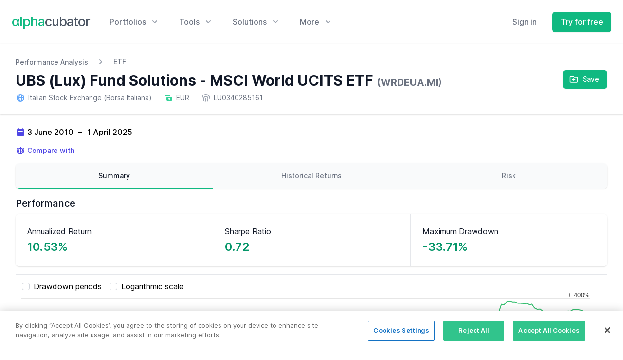

--- FILE ---
content_type: text/html; charset=UTF-8
request_url: https://www.alphacubator.com/analysis/WRDEUA.MI
body_size: 27300
content:
<!doctype html>
<html lang="en">
<head>
    <meta charset="utf-8">
    <meta name="viewport" content="width=device-width, initial-scale=1, shrink-to-fit=no">
    <title>UBS (Lux) Fund Solutions - MSCI World UCITS ETF (WRDEUA.MI) Performance Analysis - Alphacubator</title>
    <link rel="canonical" href="https://www.alphacubator.com/analysis/WRDEUA.MI">
    
    <!-- CSRF Token -->
    <meta name="csrf-token" content="lx3lndtfsGLOit8yD6e3QJz9AC203sT7h3KIQ0qT">

    <link href="https://www.alphacubator.com/static/css/common.css?v=20220211" rel="stylesheet">
    <link href="https://www.alphacubator.com/static/css/marketing.css?v=20220211" rel="stylesheet">
    <link rel="stylesheet" href="https://www.alphacubator.com/static/font/inter.css">

    <script src="https://cdn.jsdelivr.net/npm/alpinejs@3.2.1/dist/cdn.min.js" defer></script>
    <script src="https://www.alphacubator.com/static/js/components-v2.js?v=20210615"></script>

    </head>

<body>

        <div class="fixed z-50 inset-0 overflow-y-auto"
    x-data="{}" 
    x-show="$store.modal.show" 
    style="display:none;">

    <div class="flex items-start justify-center min-h-screen pt-4 px-4 pb-20 text-center sm:block sm:p-0">
        <div x-show="$store.modal.show" x-description="Background overlay, show/hide based on modal state." x-transition:enter="ease-out duration-300" x-transition:enter-start="opacity-0" x-transition:enter-end="opacity-100" x-transition:leave="ease-in duration-200" x-transition:leave-start="opacity-100" x-transition:leave-end="opacity-0" class="fixed inset-0 transition-opacity" aria-hidden="true">
            <div class="absolute inset-0 bg-gray-500 opacity-75"></div>
        </div>

        <!-- This element is to trick the browser into centering the modal contents. -->
        <span class="hidden sm:inline-block sm:align-middle sm:h-screen" aria-hidden="true">&#8203;</span>​
        <div x-description="Modal panel, show/hide based on modal state." x-transition:enter="ease-out duration-300" x-transition:enter-start="opacity-0 translate-y-4 sm:translate-y-0 sm:scale-95" x-transition:enter-end="opacity-100 translate-y-0 sm:scale-100" x-transition:leave="ease-in duration-200" x-transition:leave-start="opacity-100 translate-y-0 sm:scale-100" x-transition:leave-end="opacity-0 translate-y-4 sm:translate-y-0 sm:scale-95" class="relative inline-block align-top bg-white rounded-lg px-4 pt-5 pb-4 text-left overflow-visible shadow-xl transition-all sm:my-8 sm:align-middle sm:max-w-lg sm:w-full sm:p-6 w-full" role="dialog" aria-modal="true" aria-labelledby="modal-headline">
            <div class="block absolute top-0 right-0 pt-4 pr-4">
                <button @click="$store.modal.show = false" type="button" class="bg-white rounded-md text-gray-400 hover:text-gray-500 focus:outline-none focus:ring-2 focus:ring-offset-2 focus:ring-emerald-500">
                    <span class="sr-only">Close</span>
                    <!-- Heroicon name: x -->
                    <svg class="h-6 w-6" xmlns="http://www.w3.org/2000/svg" fill="none" viewBox="0 0 24 24" stroke="currentColor" aria-hidden="true">
                        <path stroke-linecap="round" stroke-linejoin="round" stroke-width="2" d="M6 18L18 6M6 6l12 12" />
                    </svg>
                </button>
            </div>
            <div class="sm:flex sm:items-start">
                                <div class="mt-3 w-full text-center sm:mt-0 sm:ml-4 sm:text-left">
                    <h3 class="text-lg leading-6 font-medium text-gray-900" id="modal-headline" x-text="$store.modal.data.title">
                        
                    </h3>
                    <div class="mt-2">
                        <p class="text-sm text-gray-500" x-html="$store.modal.data.body">
                            <div class="flex-1 flex searchtype-compare " x-data="searchAssets('compare')" @keydown.window.escape="$event.target.blur();open = false;" @click.outside="open = false">

    <div class="w-full flex md:ml-0">
        <label class="sr-only">Search</label>
        <div class="relative w-full text-gray-400 focus-within:text-gray-600">
            <div class="absolute inset-y-0 left-0 flex items-center pointer-events-none" aria-hidden="true">
                <svg viewBox="0 0 20 20" fill="currentColor" class=" w-5 h-5" aria-hidden="true">
    <path fill-rule="evenodd" d="M8 4a4 4 0 100 8 4 4 0 000-8zM2 8a6 6 0 1110.89 3.476l4.817 4.817a1 1 0 01-1.414 1.414l-4.816-4.816A6 6 0 012 8z" clip-rule="evenodd"></path>
</svg>
            </div>
            <input 
            x-ref="searchField"
            x-model="search"
            @keyup="filteredAssets()"
            @click="filteredAssets()"
            @keydown.arrow-up.stop.prevent="onArrowUp()" 
            @keydown.arrow-down.stop.prevent="onArrowDown()" 
            @keydown.enter.stop.prevent="onSelect()"
            class="block w-full h-full pl-8 pr-3 py-2 border-transparent text-gray-900 placeholder-gray-500 focus:outline-none focus:ring-0 focus:border-transparent sm:text-sm " 
            :class="{ 'search-loading': loading}"
            placeholder="Search" 
            type="search"
            
            >
            <template x-if="open">
                <ul x-ref="listbox" class="search-listbox max-h-60 overflow-auto text-left list-none z-50 absolute py-3 bg-white shadow-lg rounded-br-lg rounded-bl-lg w-full border-b border-r border-l border-gray-200">
                    <template x-for="(item, index) in myForData" :key="index">
                        <li @click="onSelect()" @mouseenter="selected = index" @mouseleave="selected = null">
                            <div :class="{ 'bg-gray-200': selected === index, '': !(selected === index) }" class="py-1 px-2 w-full cursor-pointer">
                                <template x-if="item.type != 'add'">
                                    <div class="flex justify-between items-end">
                                        <div class="font-bold truncate text-sm" style="flex-basis: 22%;flex-grow: 0;flex-shrink: 0;" x-html="highlight(item.ticker)"></div>
                                        <div class="truncate text-sm" style="flex: 1" x-html="highlight(item.name)"></div>
                                        <div class="hidden sm:block font-medium text-xs md:text-sm text-gray-400" x-text="formatType(item.type)"></div>
                                    </div>
                                </template>
                                <template x-if="item.type == 'add'">
                                    <div x-html="item.name"></div>
                                </template>
                            </div>
                        </li>
                    </template>
                </ul>
            </template>
        </div>
    </div>
    
</div>
                        </p>
                    </div>
                </div>
            </div>
            <template x-if="$store.modal.data.buttons.length">
                <div class="mt-5 sm:mt-4 sm:flex sm:flex-row-reverse">
                    <button @click="$store.modal.show = false" type="button" class="w-full inline-flex justify-center rounded-md border border-transparent px-4 py-2 bg-red-600 text-base font-medium text-white hover:bg-red-700 focus:outline-none focus:ring-2 focus:ring-offset-2 focus:ring-red-500 sm:ml-3 sm:w-auto sm:text-sm">
                        Deactivate
                    </button>
                    <button @click="$store.modal.show = false" type="button" class="mt-3 w-full inline-flex justify-center rounded-md border border-gray-300 px-4 py-2 bg-white text-base font-medium text-gray-700 hover:text-gray-500 focus:outline-none focus:ring-2 focus:ring-offset-2 focus:ring-indigo-500 sm:mt-0 sm:w-auto sm:text-sm">
                        Cancel
                    </button>
                </div>
            </template>
        </div>
    </div>
</div>
    
    <div class="">

        <header class="z-40 relative">

            <div class="mx-auto max-w-7xl relative z-10" x-data="Components.popover({ open: false, focus: true })" x-init="init()" @keydown.escape="onEscape" @close-popover-group.window="onClosePopoverGroup">
                <div class="flex justify-between items-center px-4 py-6 sm:px-6 lg:justify-start lg:space-x-10">
                    <div>
                        <a href="https://www.alphacubator.com" class="flex">
                            <span style="font-family:'Inter var';font-size: 1.70rem;letter-spacing: -1px;" class="text-gray-600 font-medium"><span class="text-emerald-500">αlpha</span>cubator</span>
                        </a>
                    </div>
                    <div class="-mr-2 -my-2 lg:hidden">
                        <button type="button" class="bg-white rounded-md p-2 inline-flex items-center justify-center text-gray-400 hover:text-gray-500 hover:bg-gray-100 focus:outline-none focus:ring-2 focus:ring-inset focus:ring-emerald-500" @click="toggle" @mousedown="if (open) $event.preventDefault()" aria-expanded="false" :aria-expanded="open.toString()">
                            <span class="sr-only">Open menu</span>
                            <svg fill="none" viewBox="0 0 24 24" stroke="currentColor" class=" w-6 h-6" aria-hidden="true">
    <path stroke-linecap="round" stroke-linejoin="round" stroke-width="2" d="M4 6h16M4 12h16M4 18h16" />
</svg>
                        </button>
                    </div>
                    <div class="hidden lg:flex-1 lg:flex lg:items-center lg:justify-between">
                        <nav class="flex space-x-10" x-data="Components.popoverGroup()" x-init="init()">
                            <!-- Menu: Portfolios -->
                            <div class="relative" x-data="Components.popover({ open: false, focus: false })" x-init="init()" @keydown.escape="onEscape" @close-popover-group.window="onClosePopoverGroup">
                                <button type="button" x-state:on="Item active" x-state:off="Item inactive" class="group bg-white rounded-md inline-flex items-center text-base font-medium hover:text-gray-900 focus:outline-none focus:ring-2 focus:ring-offset-2 focus:ring-emerald-500 text-gray-500" :class="{ 'text-gray-900': open, 'text-gray-500': !(open) }" @click="toggle" @mousedown="if (open) $event.preventDefault()" aria-expanded="false" :aria-expanded="open.toString()">
                                    <span>Portfolios</span>
                                    <svg x-state:on="Item active" x-state:off="Item inactive" class="ml-2 h-5 w-5 group-hover:text-gray-500 text-gray-400" :class="{ 'text-gray-600': open, 'text-gray-400': !(open) }" x-description="Heroicon name: solid/chevron-down" xmlns="http://www.w3.org/2000/svg" viewBox="0 0 20 20" fill="currentColor" aria-hidden="true">
                                        <path fill-rule="evenodd" d="M5.293 7.293a1 1 0 011.414 0L10 10.586l3.293-3.293a1 1 0 111.414 1.414l-4 4a1 1 0 01-1.414 0l-4-4a1 1 0 010-1.414z" clip-rule="evenodd"></path>
                                    </svg>
                                </button>

                                <div x-show="open" x-transition:enter="transition ease-out duration-200" x-transition:enter-start="opacity-0 translate-y-1" x-transition:enter-end="opacity-100 translate-y-0" x-transition:leave="transition ease-in duration-150" x-transition:leave-start="opacity-100 translate-y-0" x-transition:leave-end="opacity-0 translate-y-1" x-description="'Solutions' flyout menu, show/hide based on flyout menu state." class="absolute z-10 -ml-4 mt-3 w-screen max-w-md lg:max-w-3xl" x-ref="panel" @click.outside="open = false" style="display: none;">
                                    <div class="rounded-lg shadow-lg ring-1 ring-black ring-opacity-5 overflow-hidden">
                                        <div class="relative grid gap-6 bg-white px-5 py-6 sm:gap-8 sm:p-8 lg:grid-cols-2">

                                            <a href="https://www.alphacubator.com/portfolios/lazy" class="-m-3 p-3 flex items-start rounded-lg hover:bg-gray-50">
                                                <div class="shrink-0 flex items-center justify-center h-10 w-10 rounded-md bg-emerald-500 text-white sm:h-12 sm:w-12">
                                                    <svg fill="none" viewBox="0 0 24 24" stroke="currentColor" class=" w-6 h-6" aria-hidden="true">
    <path stroke-linecap="round" stroke-linejoin="round" stroke-width="2" d="M4 6a2 2 0 012-2h2a2 2 0 012 2v2a2 2 0 01-2 2H6a2 2 0 01-2-2V6zM14 6a2 2 0 012-2h2a2 2 0 012 2v2a2 2 0 01-2 2h-2a2 2 0 01-2-2V6zM4 16a2 2 0 012-2h2a2 2 0 012 2v2a2 2 0 01-2 2H6a2 2 0 01-2-2v-2zM14 16a2 2 0 012-2h2a2 2 0 012 2v2a2 2 0 01-2 2h-2a2 2 0 01-2-2v-2z" />
</svg>
                                                </div>
                                                <div class="ml-4">
                                                    <p class="text-base font-medium text-gray-900">
                                                        Lazy Portfolios
                                                    </p>
                                                    <p class="mt-1 text-sm text-gray-500">
                                                        Simple and passive portfolios with fixed allocations for long-term investors.
                                                    </p>
                                                </div>
                                            </a>

                                            <a href="https://www.alphacubator.com/portfolios/tactical-asset-allocation" class="-m-3 p-3 flex items-start rounded-lg hover:bg-gray-50">
                                                <div class="shrink-0 flex items-center justify-center h-10 w-10 rounded-md bg-emerald-500 text-white sm:h-12 sm:w-12">
                                                    <svg fill="none" viewBox="0 0 24 24" stroke="currentColor" class=" w-6 h-6" aria-hidden="true">
    <path stroke-linecap="round" stroke-linejoin="round" stroke-width="2" d="M17 14v6m-3-3h6M6 10h2a2 2 0 002-2V6a2 2 0 00-2-2H6a2 2 0 00-2 2v2a2 2 0 002 2zm10 0h2a2 2 0 002-2V6a2 2 0 00-2-2h-2a2 2 0 00-2 2v2a2 2 0 002 2zM6 20h2a2 2 0 002-2v-2a2 2 0 00-2-2H6a2 2 0 00-2 2v2a2 2 0 002 2z" />
</svg>
                                                </div>
                                                <div class="ml-4">
                                                    <p class="text-base font-medium text-gray-900">
                                                        Tactical Asset Allocation Portfolios
                                                    </p>
                                                    <p class="mt-1 text-sm text-gray-500">
                                                        Dynamic portfolios based on TAA-strategies for active investors.
                                                    </p>
                                                </div>
                                            </a>

                                            <a href="https://www.alphacubator.com/portfolios" class="-m-3 p-3 flex items-start rounded-lg hover:bg-gray-50">
                                                <div class="shrink-0 flex items-center justify-center h-10 w-10 rounded-md bg-emerald-500 text-white sm:h-12 sm:w-12">
                                                    <svg fill="none" viewBox="0 0 24 24" stroke="currentColor" class=" w-6 h-6" aria-hidden="true">
    <path stroke-linecap="round" stroke-linejoin="round" stroke-width="2" d="M5 3v4M3 5h4M6 17v4m-2-2h4m5-16l2.286 6.857L21 12l-5.714 2.143L13 21l-2.286-6.857L5 12l5.714-2.143L13 3z" />
</svg>
                                                </div>
                                                <div class="ml-4">
                                                    <p class="text-base font-medium text-gray-900">
                                                        αc Portfolios
                                                    </p>
                                                    <p class="mt-1 text-sm text-gray-500">
                                                        Our own in-house developed investment portfolios.
                                                    </p>
                                                </div>
                                            </a>

                                        </div>
                                        <div class="p-5 bg-gray-50 sm:p-8">
                                            <a href="https://www.alphacubator.com/solutions/investors#portfolio-builder" class="-m-3 p-3 flow-root rounded-md hover:bg-gray-100">
                                                <div class="flex items-center">
                                                    <div class="text-base font-medium text-gray-900">
                                                        Portfolio Builder
                                                    </div>
                                                    <span class="ml-3 inline-flex items-center px-3 py-0.5 rounded-full text-xs font-medium leading-5 bg-emerald-100 text-emerald-800">
                                                        Do-It-Yourself
                                                    </span>
                                                </div>
                                                <p class="mt-1 text-sm text-gray-500">
                                                    Use our tool to build and backtest your own portfolio.
                                                </p>
                                            </a>
                                        </div>
                                    </div>
                                </div>

                            </div>

                            <!-- Menu: Tools -->
                            <div class="relative" x-data="Components.popover({ open: false, focus: false })" x-init="init()" @keydown.escape="onEscape" @close-popover-group.window="onClosePopoverGroup">
                                <button type="button" x-state:on="Item active" x-state:off="Item inactive" class="group bg-white rounded-md inline-flex items-center text-base font-medium hover:text-gray-900 focus:outline-none focus:ring-2 focus:ring-offset-2 focus:ring-emerald-500 text-gray-500" :class="{ 'text-gray-900': open, 'text-gray-500': !(open) }" @click="toggle" @mousedown="if (open) $event.preventDefault()" aria-expanded="false" :aria-expanded="open.toString()">
                                    <span>Tools</span>
                                    <svg x-state:on="Item active" x-state:off="Item inactive" class="ml-2 h-5 w-5 group-hover:text-gray-500 text-gray-400" :class="{ 'text-gray-600': open, 'text-gray-400': !(open) }" x-description="Heroicon name: solid/chevron-down" xmlns="http://www.w3.org/2000/svg" viewBox="0 0 20 20" fill="currentColor" aria-hidden="true">
                                        <path fill-rule="evenodd" d="M5.293 7.293a1 1 0 011.414 0L10 10.586l3.293-3.293a1 1 0 111.414 1.414l-4 4a1 1 0 01-1.414 0l-4-4a1 1 0 010-1.414z" clip-rule="evenodd"></path>
                                    </svg>
                                </button>

                                <div x-show="open" x-transition:enter="transition ease-out duration-200" x-transition:enter-start="opacity-0 translate-y-1" x-transition:enter-end="opacity-100 translate-y-0" x-transition:leave="transition ease-in duration-150" x-transition:leave-start="opacity-100 translate-y-0" x-transition:leave-end="opacity-0 translate-y-1" x-description="'Solutions' flyout menu, show/hide based on flyout menu state." class="absolute z-10 left-1/2 -translate-x-1/2 mt-3 px-2 w-screen max-w-md sm:px-0" x-ref="panel" @click.outside="open = false" style="display: none;">
                                    <div class="rounded-lg shadow-lg ring-1 ring-black ring-opacity-5 overflow-hidden">
                                        <div class="relative grid gap-6 bg-white px-5 py-6 sm:gap-8 sm:p-8">

                                            <a href="https://www.alphacubator.com/analysis" class="-m-3 p-3 flex items-start rounded-lg hover:bg-gray-50 transition ease-in-out duration-150">
                                                <div class="shrink-0 h-6 w-6 text-emerald-500">
                                                    <svg fill="none" viewBox="0 0 24 24" stroke="currentColor" class=" w-6 h-6" aria-hidden="true">
    <path stroke-linecap="round" stroke-linejoin="round" stroke-width="2" d="M16 8v8m-4-5v5m-4-2v2m-2 4h12a2 2 0 002-2V6a2 2 0 00-2-2H6a2 2 0 00-2 2v12a2 2 0 002 2z" />
</svg>
                                                </div>
                                                <div class="ml-4">
                                                    <p class="text-base font-medium text-gray-900">
                                                        Asset Analyzer
                                                    </p>
                                                    <p class="mt-1 text-sm text-gray-500">
                                                        Analyze stocks, ETFs, mutual funds, ... quantitatively.
                                                    </p>
                                                </div>
                                            </a>

                                            <a href="https://www.alphacubator.com/solutions/investors#portfolio-builder" class="-m-3 p-3 flex items-start rounded-lg hover:bg-gray-50 transition ease-in-out duration-150">
                                                <div class="shrink-0 h-6 w-6 text-emerald-500">
                                                    <svg fill="none" viewBox="0 0 24 24" stroke="currentColor" class=" w-6 h-6" aria-hidden="true">
    <path stroke-linecap="round" stroke-linejoin="round" stroke-width="2" d="M11 4a2 2 0 114 0v1a1 1 0 001 1h3a1 1 0 011 1v3a1 1 0 01-1 1h-1a2 2 0 100 4h1a1 1 0 011 1v3a1 1 0 01-1 1h-3a1 1 0 01-1-1v-1a2 2 0 10-4 0v1a1 1 0 01-1 1H7a1 1 0 01-1-1v-3a1 1 0 00-1-1H4a2 2 0 110-4h1a1 1 0 001-1V7a1 1 0 011-1h3a1 1 0 001-1V4z" />
</svg>
                                                </div>
                                                <div class="ml-4">
                                                    <p class="text-base font-medium text-gray-900">
                                                        Portfolio Backtester
                                                    </p>
                                                    <p class="mt-1 text-sm text-gray-500">
                                                        Backtest your own custom portfolio.
                                                    </p>
                                                </div>
                                            </a>

                                        </div>

                                        <div class="px-5 py-5 bg-gray-50 space-y-6 sm:flex sm:space-y-0 sm:space-x-10 sm:px-8">
                                            <div class="flow-root">
                                                <a href="https://app.alphacubator.com/register" class="-m-3 p-3 flex items-center rounded-md text-base font-medium text-gray-900 hover:bg-gray-100 transition ease-in-out duration-150">
                                                    <svg fill="none" viewBox="0 0 24 24" stroke="currentColor" class="shrink-0 text-gray-400 w-6 h-6" aria-hidden="true">
    <path stroke-linecap="round" stroke-linejoin="round" stroke-width="2" d="M15 15l-2 5L9 9l11 4-5 2zm0 0l5 5M7.188 2.239l.777 2.897M5.136 7.965l-2.898-.777M13.95 4.05l-2.122 2.122m-5.657 5.656l-2.12 2.122" />
</svg>
                                                    <span class="ml-3">Sign up for more</span>
                                                </a>
                                            </div>
                                        </div>
                                    </div>
                                </div>

                            </div>


                            <!-- Menu: Solutions -->
                            <div class="relative" x-data="Components.popover({ open: false, focus: false })" x-init="init()" @keydown.escape="onEscape" @close-popover-group.window="onClosePopoverGroup">
                                <button type="button" x-state:on="Item active" x-state:off="Item inactive" class="group bg-white rounded-md inline-flex items-center text-base font-medium hover:text-gray-900 focus:outline-none focus:ring-2 focus:ring-offset-2 focus:ring-emerald-500 text-gray-500" :class="{ 'text-gray-900': open, 'text-gray-500': !(open) }" @click="toggle" @mousedown="if (open) $event.preventDefault()" aria-expanded="false" :aria-expanded="open.toString()">
                                    <span>Solutions</span>
                                    <svg x-state:on="Item active" x-state:off="Item inactive" class="ml-2 h-5 w-5 group-hover:text-gray-500 text-gray-400" :class="{ 'text-gray-600': open, 'text-gray-400': !(open) }" x-description="Heroicon name: solid/chevron-down" xmlns="http://www.w3.org/2000/svg" viewBox="0 0 20 20" fill="currentColor" aria-hidden="true">
                                        <path fill-rule="evenodd" d="M5.293 7.293a1 1 0 011.414 0L10 10.586l3.293-3.293a1 1 0 111.414 1.414l-4 4a1 1 0 01-1.414 0l-4-4a1 1 0 010-1.414z" clip-rule="evenodd"></path>
                                    </svg>
                                </button>

                                <div x-show="open" x-transition:enter="transition ease-out duration-200" x-transition:enter-start="opacity-0 translate-y-1" x-transition:enter-end="opacity-100 translate-y-0" x-transition:leave="transition ease-in duration-150" x-transition:leave-start="opacity-100 translate-y-0" x-transition:leave-end="opacity-0 translate-y-1" x-description="'Solutions' flyout menu, show/hide based on flyout menu state." class="absolute z-10 -ml-4 mt-3 w-screen max-w-md lg:max-w-3xl" x-ref="panel" @click.outside="open = false" style="display: none;">
                                    <div class="rounded-lg shadow-lg ring-1 ring-black ring-opacity-5 overflow-hidden">
                                        <div class="relative grid gap-6 bg-white px-5 py-6 sm:gap-8 sm:p-8 lg:grid-cols-2">

                                            <a href="https://www.alphacubator.com/solutions/investors" class="-m-3 p-3 flex items-start rounded-lg hover:bg-gray-50">
                                                <div class="shrink-0 flex items-center justify-center h-10 w-10 rounded-md bg-emerald-500 text-white sm:h-12 sm:w-12">
                                                    <svg fill="none" viewBox="0 0 24 24" stroke="currentColor" class=" w-6 h-6" aria-hidden="true">
    <path stroke-linecap="round" stroke-linejoin="round" stroke-width="2" d="M17 20h5v-2a3 3 0 00-5.356-1.857M17 20H7m10 0v-2c0-.656-.126-1.283-.356-1.857M7 20H2v-2a3 3 0 015.356-1.857M7 20v-2c0-.656.126-1.283.356-1.857m0 0a5.002 5.002 0 019.288 0M15 7a3 3 0 11-6 0 3 3 0 016 0zm6 3a2 2 0 11-4 0 2 2 0 014 0zM7 10a2 2 0 11-4 0 2 2 0 014 0z" />
</svg>
                                                </div>
                                                <div class="ml-4">
                                                    <p class="text-base font-medium text-gray-900">
                                                        For investors
                                                    </p>
                                                    <p class="mt-1 text-sm text-gray-500">
                                                        Build and improve your investment strategies for more peace-of-mind.
                                                    </p>
                                                </div>
                                            </a>

                                            <a href="https://www.alphacubator.com/solutions/banks" class="-m-3 p-3 flex items-start rounded-lg hover:bg-gray-50">
                                                <div class="shrink-0 flex items-center justify-center h-10 w-10 rounded-md bg-emerald-500 text-white sm:h-12 sm:w-12">
                                                    <svg fill="none" viewBox="0 0 24 24" stroke="currentColor" class=" w-6 h-6" aria-hidden="true">
    <path stroke-linecap="round" stroke-linejoin="round" stroke-width="2" d="M19 21V5a2 2 0 00-2-2H7a2 2 0 00-2 2v16m14 0h2m-2 0h-5m-9 0H3m2 0h5M9 7h1m-1 4h1m4-4h1m-1 4h1m-5 10v-5a1 1 0 011-1h2a1 1 0 011 1v5m-4 0h4" />
</svg>
                                                </div>
                                                <div class="ml-4">
                                                    <p class="text-base font-medium text-gray-900">
                                                        For banks & investment managers
                                                    </p>
                                                    <p class="mt-1 text-sm text-gray-500">
                                                        Employ our tools and offer better fund performance to your clients.
                                                    </p>
                                                </div>
                                            </a>

                                        </div>
                                        <div class="p-5 bg-gray-50 sm:p-8">
                                            <a href="https://www.alphacubator.com/portfolios" class="-m-3 p-3 flow-root rounded-md hover:bg-gray-100">
                                                <div class="flex items-center">
                                                    <div class="text-base font-medium text-gray-900">
                                                        αc Portfolios
                                                    </div>
                                                    <span class="ml-3 inline-flex items-center px-3 py-0.5 rounded-full text-xs font-medium leading-5 bg-emerald-100 text-emerald-800">
                                                        <svg viewBox="0 0 20 20" fill="currentColor" class=" w-4 h-4" aria-hidden="true">
    <path fill-rule="evenodd" d="M12.395 2.553a1 1 0 00-1.45-.385c-.345.23-.614.558-.822.88-.214.33-.403.713-.57 1.116-.334.804-.614 1.768-.84 2.734a31.365 31.365 0 00-.613 3.58 2.64 2.64 0 01-.945-1.067c-.328-.68-.398-1.534-.398-2.654A1 1 0 005.05 6.05 6.981 6.981 0 003 11a7 7 0 1011.95-4.95c-.592-.591-.98-.985-1.348-1.467-.363-.476-.724-1.063-1.207-2.03zM12.12 15.12A3 3 0 017 13s.879.5 2.5.5c0-1 .5-4 1.25-4.5.5 1 .786 1.293 1.371 1.879A2.99 2.99 0 0113 13a2.99 2.99 0 01-.879 2.121z" clip-rule="evenodd" />
</svg>
                                                    </span>
                                                </div>
                                                <p class="mt-1 text-sm text-gray-500">
                                                    Our own in-house developed investment portfolios.
                                                </p>
                                            </a>
                                        </div>
                                    </div>
                                </div>

                            </div>
 
                            <div class="relative" x-data="Components.popover({ open: false, focus: false })" x-init="init()" @keydown.escape="onEscape" @close-popover-group.window="onClosePopoverGroup">
                                <button type="button" x-state:on="Item active" x-state:off="Item inactive" class="group bg-white rounded-md inline-flex items-center text-base font-medium hover:text-gray-900 focus:outline-none focus:ring-2 focus:ring-offset-2 focus:ring-emerald-500 text-gray-500" :class="{ 'text-gray-900': open, 'text-gray-500': !(open) }" @click="toggle" @mousedown="if (open) $event.preventDefault()" aria-expanded="false" :aria-expanded="open.toString()">
                                    <span>More</span>
                                    <svg x-state:on="Item active" x-state:off="Item inactive" class="ml-2 h-5 w-5 group-hover:text-gray-500 text-gray-400" :class="{ 'text-gray-600': open, 'text-gray-400': !(open) }" x-description="Heroicon name: solid/chevron-down" xmlns="http://www.w3.org/2000/svg" viewBox="0 0 20 20" fill="currentColor" aria-hidden="true">
                                        <path fill-rule="evenodd" d="M5.293 7.293a1 1 0 011.414 0L10 10.586l3.293-3.293a1 1 0 111.414 1.414l-4 4a1 1 0 01-1.414 0l-4-4a1 1 0 010-1.414z" clip-rule="evenodd"></path>
                                    </svg>
                                </button>

                                <div x-show="open" x-transition:enter="transition ease-out duration-200" x-transition:enter-start="opacity-0 translate-y-1" x-transition:enter-end="opacity-100 translate-y-0" x-transition:leave="transition ease-in duration-150" x-transition:leave-start="opacity-100 translate-y-0" x-transition:leave-end="opacity-0 translate-y-1" x-description="'More' flyout menu, show/hide based on flyout menu state." class="absolute z-10 left-1/2 -translate-x-1/2 mt-3 px-2 w-screen max-w-xs sm:px-0" x-ref="panel" @click.outside="open = false" style="display: none;">
                                    <div class="rounded-lg shadow-lg ring-1 ring-black ring-opacity-5 overflow-hidden">
                                        <div class="relative grid gap-6 bg-white px-5 py-6 sm:gap-8 sm:p-8">

                                            <a href="https://www.alphacubator.com/pricing" class="-m-3 p-3 block rounded-md hover:bg-gray-50">
                                                <p class="text-base font-medium text-gray-900">
                                                    Pricing
                                                </p>
                                                <p class="mt-1 text-sm text-gray-500">
                                                    Compare our different pricing plans.
                                                </p>
                                            </a>

                                            <a href="https://www.alphacubator.com/about" class="-m-3 p-3 block rounded-md hover:bg-gray-50">
                                                <p class="text-base font-medium text-gray-900">
                                                    About Us
                                                </p>
                                                <p class="mt-1 text-sm text-gray-500">
                                                    Get to know what we're all about.
                                                </p>
                                            </a>
                                            <!--
                                            <a href="#" class="-m-3 p-3 block rounded-md hover:bg-gray-50">
                                                <p class="text-base font-medium text-gray-900">
                                                    Blog
                                                </p>
                                                <p class="mt-1 text-sm text-gray-500">
                                                    Read our articles and gain some new insights.
                                                </p>
                                            </a>
                                            -->
                                        </div>
                                    </div>
                                </div>
                            </div>
                        </nav>
                        <div class="flex items-center lg:ml-12">
                                                        <a href="https://app.alphacubator.com/login" class="mr-4 text-base font-medium text-gray-500 hover:text-gray-900">
                                Sign in
                            </a>
                            <!--
                            <a href="https://www.alphacubator.com/contact" class="hidden lg:block ml-8 inline-flex items-center justify-center px-4 py-2 border border-emerald-300 rounded-md shadow-sm text-base font-medium text-emerald-500 bg-white hover:bg-emerald-50 focus:outline-none focus:ring-2 focus:ring-offset-2 focus:ring-emerald-500">
                                Talk to sales
                            </a>
                            -->
                            <a href="https://app.alphacubator.com/register" class="ml-4 inline-flex items-center justify-center px-4 py-2 border border-transparent rounded-md shadow-sm text-base font-medium text-white bg-emerald-500 hover:bg-emerald-600">
                                Try for free
                            </a>
                                                    </div>
                    </div>
                </div>

                <div x-show="open" x-transition:enter="duration-200 ease-out" x-transition:enter-start="opacity-0 scale-95" x-transition:enter-end="opacity-100 scale-100" x-transition:leave="duration-100 ease-in" x-transition:leave-start="opacity-100 scale-100" x-transition:leave-end="opacity-0 scale-95" x-description="Mobile menu, show/hide based on mobile menu state." class="absolute top-0 inset-x-0 p-2 transition origin-top-right lg:hidden" x-ref="panel" @click.outside="open = false" style="display: none;">
                    <div class="rounded-lg shadow-lg ring-1 ring-black ring-opacity-5 bg-white divide-y-2 divide-gray-50">
                        <div class="pt-5 pb-6 px-5">
                            <div class="flex items-center justify-between">
                                <div>
                                    <span style="font-family:'Inter var';font-size: 1.70rem;letter-spacing: -1px;" class="text-gray-600 font-medium"><span class="text-emerald-500">αlpha</span>cubator</span>
                                </div>
                                <div class="-mr-2">
                                    <button type="button" class="bg-white rounded-md p-2 inline-flex items-center justify-center text-gray-400 hover:text-gray-500 hover:bg-gray-100 focus:outline-none focus:ring-2 focus:ring-inset focus:ring-emerald-500" @click="toggle">
                                        <span class="sr-only">Close menu</span>
                                        <svg fill="none" viewBox="0 0 24 24" stroke="currentColor" class=" w-6 h-6" aria-hidden="true">
    <path stroke-linecap="round" stroke-linejoin="round" stroke-width="2" d="M6 18L18 6M6 6l12 12"></path>
</svg>
                                    </button>
                                </div>
                            </div>
                            <div class="mt-6">
                                <nav class="grid gap-6">

                                    <a href="https://www.alphacubator.com/portfolios/lazy" class="-m-3 p-3 flex items-center rounded-lg hover:bg-gray-50">
                                        <div class="shrink-0 flex items-center justify-center h-10 w-10 rounded-md bg-emerald-100 text-emerald-700">
                                            <svg fill="none" viewBox="0 0 24 24" stroke="currentColor" class=" w-6 h-6" aria-hidden="true">
    <path stroke-linecap="round" stroke-linejoin="round" stroke-width="2" d="M4 6a2 2 0 012-2h2a2 2 0 012 2v2a2 2 0 01-2 2H6a2 2 0 01-2-2V6zM14 6a2 2 0 012-2h2a2 2 0 012 2v2a2 2 0 01-2 2h-2a2 2 0 01-2-2V6zM4 16a2 2 0 012-2h2a2 2 0 012 2v2a2 2 0 01-2 2H6a2 2 0 01-2-2v-2zM14 16a2 2 0 012-2h2a2 2 0 012 2v2a2 2 0 01-2 2h-2a2 2 0 01-2-2v-2z" />
</svg>
                                        </div>
                                        <div class="ml-4 text-base font-medium text-gray-900">
                                            Lazy Portfolios
                                        </div>
                                    </a>

                                    <a href="https://www.alphacubator.com/portfolios/tactical-asset-allocation" class="-m-3 p-3 flex items-center rounded-lg hover:bg-gray-50">
                                        <div class="shrink-0 flex items-center justify-center h-10 w-10 rounded-md bg-emerald-100 text-emerald-700">
                                            <svg fill="none" viewBox="0 0 24 24" stroke="currentColor" class=" w-6 h-6" aria-hidden="true">
    <path stroke-linecap="round" stroke-linejoin="round" stroke-width="2" d="M17 14v6m-3-3h6M6 10h2a2 2 0 002-2V6a2 2 0 00-2-2H6a2 2 0 00-2 2v2a2 2 0 002 2zm10 0h2a2 2 0 002-2V6a2 2 0 00-2-2h-2a2 2 0 00-2 2v2a2 2 0 002 2zM6 20h2a2 2 0 002-2v-2a2 2 0 00-2-2H6a2 2 0 00-2 2v2a2 2 0 002 2z" />
</svg>
                                        </div>
                                        <div class="ml-4 text-base font-medium text-gray-900">
                                            Tactical Asset Allocation Portfolios
                                        </div>
                                    </a>

                                    <a href="https://www.alphacubator.com/portfolios" class="-m-3 p-3 flex items-center rounded-lg hover:bg-gray-50">
                                        <div class="shrink-0 flex items-center justify-center h-10 w-10 rounded-md bg-emerald-100 text-emerald-700">
                                            <svg fill="none" viewBox="0 0 24 24" stroke="currentColor" class=" w-6 h-6" aria-hidden="true">
    <path stroke-linecap="round" stroke-linejoin="round" stroke-width="2" d="M5 3v4M3 5h4M6 17v4m-2-2h4m5-16l2.286 6.857L21 12l-5.714 2.143L13 21l-2.286-6.857L5 12l5.714-2.143L13 3z" />
</svg>
                                        </div>
                                        <div class="ml-4 text-base font-medium text-gray-900">
                                            αc Portfolios
                                        </div>
                                    </a>

                                </nav>
                            </div>
                        </div>
                        <div class="py-6 px-5">
                            <nav class="grid gap-6">
                                <a href="https://www.alphacubator.com/analysis" class="-m-3 p-3 flex items-center rounded-lg hover:bg-gray-50">
                                    <div class="shrink-0 flex items-center justify-center h-10 w-10 rounded-md bg-emerald-500 text-white">
                                        <svg fill="none" viewBox="0 0 24 24" stroke="currentColor" class=" w-6 h-6" aria-hidden="true">
    <path stroke-linecap="round" stroke-linejoin="round" stroke-width="2" d="M16 8v8m-4-5v5m-4-2v2m-2 4h12a2 2 0 002-2V6a2 2 0 00-2-2H6a2 2 0 00-2 2v12a2 2 0 002 2z" />
</svg>
                                    </div>
                                    <div class="ml-4 text-base font-medium text-gray-900">
                                        Asset Analyzer
                                    </div>
                                </a>

                                <a href="https://www.alphacubator.com/solutions/investors#portfolio-builder" class="-m-3 p-3 flex items-center rounded-lg hover:bg-gray-50">
                                    <div class="shrink-0 flex items-center justify-center h-10 w-10 rounded-md bg-emerald-500 text-white">
                                        <svg fill="none" viewBox="0 0 24 24" stroke="currentColor" class=" w-6 h-6" aria-hidden="true">
    <path stroke-linecap="round" stroke-linejoin="round" stroke-width="2" d="M11 4a2 2 0 114 0v1a1 1 0 001 1h3a1 1 0 011 1v3a1 1 0 01-1 1h-1a2 2 0 100 4h1a1 1 0 011 1v3a1 1 0 01-1 1h-3a1 1 0 01-1-1v-1a2 2 0 10-4 0v1a1 1 0 01-1 1H7a1 1 0 01-1-1v-3a1 1 0 00-1-1H4a2 2 0 110-4h1a1 1 0 001-1V7a1 1 0 011-1h3a1 1 0 001-1V4z" />
</svg>
                                    </div>
                                    <div class="ml-4 text-base font-medium text-gray-900">
                                        Portfolio Backtester
                                    </div>
                                </a>
                            </nav>
                        </div>
                        <div class="py-6 px-5">
                            <div class="grid grid-cols-2 gap-4">
                                <a href="https://www.alphacubator.com/solutions/investors" class="text-base font-medium text-gray-900 hover:text-gray-700">
                                    For investors
                                </a>

                                <a href="https://www.alphacubator.com/solutions/banks" class="text-base font-medium text-gray-900 hover:text-gray-700">
                                    For institutions
                                </a>

                                <a href="https://www.alphacubator.com/pricing" class="text-base font-medium text-gray-900 hover:text-gray-700">
                                    Pricing
                                </a>

                                <a href="https://www.alphacubator.com/about" class="text-base font-medium text-gray-900 hover:text-gray-700">
                                    About us
                                </a>
                                <!--
                                <a href="#" class="text-base font-medium text-gray-900 hover:text-gray-700">
                                    Blog
                                </a>
                                <a href="https://www.alphacubator.com/contact" class="text-base font-medium text-gray-900 hover:text-gray-700">
                                    Contact us
                                </a>
                                -->

                            </div>
                            <div class="mt-6">
                                <a href="https://app.alphacubator.com/register" class="w-full flex items-center justify-center px-4 py-2 border border-transparent rounded-md shadow-sm text-base font-medium text-white bg-emerald-500 hover:bg-emerald-600">
                                    Sign up
                                </a>
                                <p class="mt-6 text-center text-base font-medium text-gray-500">
                                    Existing customer?
                                    <!-- space -->
                                    <a href="https://app.alphacubator.com/login" class="text-emerald-600 hover:text-emerald-500">
                                        Sign in
                                    </a>
                                </p>
                            </div>
                        </div>
                    </div>
                </div>
            </div>
        </header>


        <div class="bg-white shadow border-t border-gray-200">
    <div class="max-w-7xl mx-auto px-4 sm:px-6 lg:px-8">
        <div class="py-6 lg:flex lg:items-center lg:justify-between ">
            <div class="flex-1 min-w-0">
                <nav class="flex" aria-label="Breadcrumb">
                    <ol class="flex items-center space-x-4" role="list">
                        <li>
                            <div>
                                                                <a href="https://www.alphacubator.com/analysis" class="text-sm font-medium text-gray-500 hover:text-gray-700">Performance Analysis</a>
                                                            </div>
                        </li>
                        <li>
                            <div class="flex items-center">
                                <svg viewBox="0 0 20 20" fill="currentColor" class="shrink-0 text-gray-400 w-5 h-5" aria-hidden="true">
    <path fill-rule="evenodd" d="M7.293 14.707a1 1 0 010-1.414L10.586 10 7.293 6.707a1 1 0 011.414-1.414l4 4a1 1 0 010 1.414l-4 4a1 1 0 01-1.414 0z" clip-rule="evenodd"></path>
</svg>
                                                                <span class="ml-4 text-sm font-medium text-gray-500">ETF</span>
                                                            </div>
                        </li>
                    </ol>
                </nav>
                <h2 class="mt-2 text-2xl font-bold leading-7 text-gray-900 sm:text-3xl sm:truncate">
                    UBS (Lux) Fund Solutions - MSCI World UCITS ETF <span class="text-gray-500 text-lg sm:text-xl">(WRDEUA.MI)</span>
                </h2>
                <div class="mt-1 flex flex-col sm:flex-row sm:flex-wrap sm:mt-0 sm:space-x-6">
                    <div class="mt-2 flex items-center text-sm text-gray-500">
                        <svg viewBox="0 0 20 20" fill="currentColor" class="shrink-0 mr-1.5 text-blue-400 w-5 h-5" aria-hidden="true">
    <path fill-rule="evenodd" d="M4.083 9h1.946c.089-1.546.383-2.97.837-4.118A6.004 6.004 0 004.083 9zM10 2a8 8 0 100 16 8 8 0 000-16zm0 2c-.076 0-.232.032-.465.262-.238.234-.497.623-.737 1.182-.389.907-.673 2.142-.766 3.556h3.936c-.093-1.414-.377-2.649-.766-3.556-.24-.56-.5-.948-.737-1.182C10.232 4.032 10.076 4 10 4zm3.971 5c-.089-1.546-.383-2.97-.837-4.118A6.004 6.004 0 0115.917 9h-1.946zm-2.003 2H8.032c.093 1.414.377 2.649.766 3.556.24.56.5.948.737 1.182.233.23.389.262.465.262.076 0 .232-.032.465-.262.238-.234.498-.623.737-1.182.389-.907.673-2.142.766-3.556zm1.166 4.118c.454-1.147.748-2.572.837-4.118h1.946a6.004 6.004 0 01-2.783 4.118zm-6.268 0C6.412 13.97 6.118 12.546 6.03 11H4.083a6.004 6.004 0 002.783 4.118z" clip-rule="evenodd" />
</svg>
                        Italian Stock Exchange (Borsa Italiana)
                    </div>
                    <div class="mt-2 flex items-center text-sm text-gray-500">
                        <svg viewBox="0 0 20 20" fill="currentColor" class="shrink-0 mr-1.5 text-emerald-400 w-5 h-5" aria-hidden="true">
    <path fill-rule="evenodd" d="M4 4a2 2 0 00-2 2v4a2 2 0 002 2V6h10a2 2 0 00-2-2H4zm2 6a2 2 0 012-2h8a2 2 0 012 2v4a2 2 0 01-2 2H8a2 2 0 01-2-2v-4zm6 4a2 2 0 100-4 2 2 0 000 4z" clip-rule="evenodd" />
</svg>
                        EUR
                    </div>
                                        <div class="mt-2 flex items-center text-sm text-gray-500">
                        <svg viewBox="0 0 20 20" fill="currentColor" class="shrink-0 mr-1.5 text-gray-400 w-5 h-5" aria-hidden="true">
    <path fill-rule="evenodd" d="M6.625 2.655A9 9 0 0119 11a1 1 0 11-2 0 7 7 0 00-9.625-6.492 1 1 0 11-.75-1.853zM4.662 4.959A1 1 0 014.75 6.37 6.97 6.97 0 003 11a1 1 0 11-2 0 8.97 8.97 0 012.25-5.953 1 1 0 011.412-.088z" clip-rule="evenodd" />
    <path fill-rule="evenodd" d="M5 11a5 5 0 1110 0 1 1 0 11-2 0 3 3 0 10-6 0c0 1.677-.345 3.276-.968 4.729a1 1 0 11-1.838-.789A9.964 9.964 0 005 11zm8.921 2.012a1 1 0 01.831 1.145 19.86 19.86 0 01-.545 2.436 1 1 0 11-1.92-.558c.207-.713.371-1.445.49-2.192a1 1 0 011.144-.83z" clip-rule="evenodd" />
    <path fill-rule="evenodd" d="M10 10a1 1 0 011 1c0 2.236-.46 4.368-1.29 6.304a1 1 0 01-1.838-.789A13.952 13.952 0 009 11a1 1 0 011-1z" clip-rule="evenodd" />
</svg>
                        LU0340285161
                    </div>
                                    </div>
            </div>
            <div class="mt-5 flex lg:mt-0 lg:ml-4">

                <span class="">
                                        <a href="https://app.alphacubator.com/asset/WRDEUA.MI/save" class="inline-flex items-center px-4 py-2 border border-transparent rounded-md shadow-sm text-sm font-medium text-white bg-emerald-500 hover:bg-emerald-600 focus:outline-none focus:ring-2 focus:ring-offset-2 focus:ring-emerald-500">
                        <svg fill="none" viewBox="0 0 24 24" stroke="currentColor" class="-ml-1 mr-2 w-5 h-5" aria-hidden="true">
    <path stroke-linecap="round" stroke-linejoin="round" stroke-width="2" d="M9 13h6m-3-3v6m-9 1V7a2 2 0 012-2h6l2 2h6a2 2 0 012 2v8a2 2 0 01-2 2H5a2 2 0 01-2-2z" />
</svg>
                        Save
                    </a>
                                    </span>

            </div>
        </div>
    </div>
</div>

<main class="max-w-7xl mx-auto mt-6">
    <script src="https://www.alphacubator.com/static/js/highcharts/highstock.js?v=20240904"></script>

<script>

    /*
     (function (H) {
     // Pass error messages
     H.Axis.prototype.allowNegativeLog = true;

     // Override conversions
     H.Axis.prototype.log2lin = function (num) {
     if(num == 0) {
     return 0;
     } else if(num < 0) {
     return -Math.log(Math.abs(num)) / Math.LN10;
     } else {
     return Math.log(num) / Math.LN10;
     }
     };
     H.Axis.prototype.lin2log = function (num) {
     if(num == 0) {
     return 0;
     } else if(num < 0) {
     return -Math.pow(10, Math.abs(num));
     } else {
     return Math.pow(10, num);
     }
     };
     }(Highcharts));
     */

    var charts = [];
    /**
     * Create the chart when all data is loaded
     * @param  compare: 'value' or 'percent'
     * @returns  {undefined}
     */
    function createChart(id, seriesOptions, logy, shouldAnimate, compare, enableNavigator, enableRangeSelector, enableTooltip, title, marginBottom) {

        charts[id] = Highcharts.stockChart(id, {

            credits: {
                enabled: false
            },

            legend: {
                enabled: true
            },

            navigator: {
                maskFill: 'rgba(61, 72, 82, 0.15)',
                height:40,
                enabled: enableNavigator,
                maskFill: 'rgba(180, 198, 220, 0.25)'
            },

            navigation: {
                buttonOptions: {
                    enabled: false
                }
            },

            // allow downloading a png of the chart dynamically (e.g. for newsletter)
            exporting: {
                chartOptions: {
                    chart: {
                        width: 650,
                        height: 328
                    }
                }
            },

            scrollbar: {
                enabled: false
            },
            
            chart: {
                marginBottom: marginBottom,
                marginTop:0
            },
            rangeSelector: {
                // place zoom at the bottom
                floating: true,
                y: 30,
                verticalAlign: 'bottom',

                buttonPosition: {
                    align: 'right'
                },
                inputPosition: {
                    align: 'left'
                },

                enabled: enableRangeSelector,
                buttonTheme:{
                    fill: "#f7f7f7",
                    style: {
                        color: '#38c172',
                        cursor:"pointer"                },
                    states:{
                        hover:{fill:"#e7e7e7", style:{color:'#38c172'}},
                        select:{fill:"#38c172",style:{color:"white",fontWeight:"bold"}}
                    },
                    width: 40,
                    padding:2,
                    r:2
                },

                selected: 5,
                buttons: [{
                    type: 'month',
                    count: 3,
                    text: '3m'
                }, {
                    type: 'month',
                    count: 6,
                    text: '6m'
                }, {
                    type: 'ytd',
                    text: 'YTD'
                }, {
                    type: 'year',
                    count: 1,
                    text: '1y'
                }, {
                    type: 'year',
                    count: 5,
                    text: '5y'
                }, {
                    type: 'all',
                    text: 'All'
                }]
            },

            yAxis: {
                //tickInterval: 0.3,
                type: (logy ? 'logarithmic' : 'line'),
                labels: {
                    formatter: function () {
                        var val;
                        if (logy) {
                            val = this.value - 100;
                        } else {
                            val = this.value;
                        }
                        return (val > 0 ? ' + ' : '') + val + (compare == 'percent' ? '%' : '');
                    }
                },
                //min:(logy ? null : -60),
                ///startOnTick: false,
                plotLines: [{
                    value: 0,
                    width: 2,
                    color: 'silver'
                }],
                title: {
                    text: title
                }
            },

            plotOptions: {
                series: {
                    compare: compare,
                    compareBase: (logy ? 100 : 0),
                    showInNavigator: true,
                    animation: shouldAnimate
                }
            },

            tooltip: {
                enabled: enableTooltip,
                pointFormatter: function() {
                    if (logy) {
                        return '<span style="color:' + this.series.color + '">'+ this.series.name + '</span>: <b>$' + Highcharts.numberFormat(this.y, 0) + '</b> (' + Highcharts.numberFormat(this.change-100.0, 2) +'%)';
                    } else {
                        return '<span style="color:' + this.series.color + '">'+ this.series.name + '</span>: <b>$' + Highcharts.numberFormat(this.y, 0) + '</b> (' + Highcharts.numberFormat(this.change, 2) + '%)<br/>';
                    }
                },
                valueDecimals: 2,
                split: true
            },

            series: seriesOptions
        });
    }

    function updateScale() {

        var checkBox = document.getElementById("logScale");

        if (checkBox.checked == true){
            charts['c-cumret'].update({
                plotOptions: {
                    series: {
                        compareBase: 100
                    }
                },
                yAxis: {
                    type: 'logarithmic',
                    labels: {
                        formatter: function () {
                            var val = this.value - 100;
                            return (val > 0 ? ' + ' : '') + val + '%';
                        }
                    }
                },
                tooltip: {
                    pointFormatter: function () {
                        return '<span style="color:' + this.series.color + '">' + this.series.name + '</span>: <b>$' + Highcharts.numberFormat(this.y, 0) + '</b> (' + Highcharts.numberFormat(this.change - 100.0, 2) + '%)';
                    }
                }
            });

        } else {
            charts['c-cumret'].update({
                plotOptions: {
                    series: {
                        compareBase: 0
                    }
                },
                yAxis: {
                    type: 'line',
                    labels: {
                        formatter: function () {
                            var val = this.value;
                            return (val > 0 ? ' + ' : '') + val + '%';
                        }
                    }
                },
                tooltip: {
                    pointFormatter: function () {
                        return '<span style="color:' + this.series.color + '">' + this.series.name + '</span>: <b>$' + Highcharts.numberFormat(this.y, 0) + '</b> (' + Highcharts.numberFormat(this.change, 2) + '%)<br/>';
                    }
                }
            });
        }
    }

        function updateDrawdownLines() {
        var checkBox = document.getElementById("ddLines");

        if (checkBox.checked == true)
        {
                                    charts['c-cumret'].series[0].update({
                zoneAxis: 'x',
                zones: [
                                                    {
                                value: 1295308800000,
                                color: '#38c172'
                            },
                            {
                                value: 1331683200000,
                                color: '#e3342f'
                            },
                                                    {
                                value: 1429142400000,
                                color: '#38c172'
                            },
                            {
                                value: 1481587200000,
                                color: '#e3342f'
                            },
                                                    {
                                value: 1538611200000,
                                color: '#38c172'
                            },
                            {
                                value: 1554076800000,
                                color: '#e3342f'
                            },
                                                    {
                                value: 1582156800000,
                                color: '#38c172'
                            },
                            {
                                value: 1609977600000,
                                color: '#e3342f'
                            },
                                                    {
                                value: 1641340800000,
                                color: '#38c172'
                            },
                            {
                                value: 1701820800000,
                                color: '#e3342f'
                            },
                                                {
                            color: '#38c172'
                        }
                ]
            }, false);
                                }
        else
        {
                                    charts['c-cumret'].series[0].update({
                zones: [{}]
            }, false);
                                }

        charts['c-cumret'].redraw();
    }
    
    function createBarChart(id, seriesOptions, categories, isPercent, title)
    {
        Highcharts.chart(id, {
            chart: {
                type: 'column'
            },
            title: {
                text: null
            },
            xAxis: {
                categories: categories
            },
            yAxis: {
                title: {
                    text: title
                },
                labels: {
                    formatter: function() {
                    return this.value+(isPercent ? '%' : '');
                    }
                },
            },
            credits: {
                enabled: false
            },
            tooltip: {
                formatter: function() {
                    return this.series.name+'<br/>'+
                    this.x+': <b>'+ Highcharts.numberFormat(this.y, 2) +(isPercent ? '%' : '')+'</b>';
                }
            },
            series: seriesOptions,
        });
    }

    /* $(function () { */
    document.addEventListener('DOMContentLoaded', function () {

        var seriesOptions = [];
        var seriesOptions2 = [];
        var seriesOptions3 = [];

                            seriesOptions[0] = {
                name: 'UBS (Lux) Fund Solutions - MSCI World UCITS ETF',
                data: [[1275523200000,10000],[1277856000000,9570.33],[1280534400000,9702.119999999999],[1283212800000,9479.52],[1285804800000,9651.17],[1288483200000,9851.609999999999],[1291075200000,10225.92],[1293753600000,10849.4],[1296432000000,10722.039999999999],[1298851200000,11055.38],[1301529600000,10702.11],[1304121600000,10702.11],[1306800000000,10702.11],[1309392000000,10702.11],[1312070400000,10702.11],[1314748800000,8967.89],[1317340800000,9023.26],[1320019200000,9023.26],[1322611200000,9658.92],[1325289600000,9937.99],[1327968000000,10584.720000000001],[1330473600000,10812.85],[1333152000000,10923.59],[1335744000000,10863.8],[1338422400000,10540.43],[1341014400000,10466.22],[1343692800000,10466.22],[1346371200000,11328.19],[1348963200000,11390.76],[1351641600000,11390.76],[1354233600000,11145.08],[1356912000000,11570.33],[1359590400000,11673.32],[1362009600000,11708.76],[1364688000000,12513.85],[1367280000000,12561.47],[1369958400000,12874.859999999999],[1372550400000,12511.630000000001],[1375228800000,12676.64],[1377907200000,12583.619999999999],[1380499200000,12852.72],[1383177600000,13211.53],[1385769600000,13417.509999999998],[1388448000000,13496.13],[1391126400000,13178.300000000001],[1393545600000,13536.01],[1396224000000,13545.970000000001],[1398816000000,13497.24],[1401494400000,14163.900000000001],[1404086400000,14334.439999999999],[1406764800000,14629.03],[1409443200000,14987.68],[1412035200000,15127],[1414713600000,14858.47],[1417305600000,15659.54],[1419984000000,16010.07],[1422662400000,16832.93],[1425081600000,17987.72],[1427760000000,18492.66],[1430352000000,18137.17],[1433030400000,18600.22],[1435622400000,17836.010000000002],[1438300800000,17982.059999999998],[1440979200000,16155.900000000001],[1443571200000,15893.23],[1446249600000,17602.79],[1448841600000,18254.91],[1451520000000,17050.29],[1454198400000,16331.27],[1456704000000,16333.560000000001],[1459382400000,16682.2],[1461974400000,16630.77],[1464652800000,17272.03],[1467244800000,16899.379999999997],[1469923200000,17700.98],[1472601600000,17691.730000000003],[1475193600000,17778.4],[1477872000000,17948.29],[1480464000000,18810.46],[1483142400000,19576.7],[1485820800000,19382.54],[1488240000000,20111.910000000003],[1490918400000,20194.649999999998],[1493510400000,20155.02],[1496188800000,19866.02],[1498780800000,19648.09],[1501459200000,19491.69],[1504137600000,19146.870000000003],[1506729600000,20038.909999999996],[1509408000000,20632.02],[1512000000000,20514.34],[1514678400000,20627.32],[1517356800000,20961.24],[1519776000000,20736.49],[1522454400000,19700.25],[1525046400000,20518.83],[1527724800000,21413.120000000003],[1530316800000,21272.34],[1532995200000,21909.770000000004],[1535673600000,22329.18],[1538265600000,22654.200000000004],[1540944000000,21370.870000000003],[1543536000000,21461.68],[1546214400000,19779.25],[1548892800000,21201.03],[1551312000000,22032.56],[1553990400000,22855.660000000003],[1556582400000,23369.510000000002],[1559260800000,22288.879999999997],[1561852800000,23468.18],[1564531200000,24011.74],[1567209600000,23592.21],[1569801600000,24340.06],[1572480000000,24336.410000000003],[1575072000000,25002.800000000003],[1577750400000,25843.08],[1580428800000,25963.57],[1582934400000,23813.2],[1585612800000,20939.5],[1588204800000,22985.85],[1590883200000,23848.690000000002],[1593475200000,23986.98],[1596153600000,23909.88],[1598832000000,25259.260000000002],[1601424000000,24989.129999999997],[1604102400000,24637.61],[1606694400000,26648.09],[1609372800000,26951.5],[1612051200000,27551.13],[1614470400000,28563.89],[1617148800000,29786.13],[1619740800000,30356.329999999998],[1622419200000,30249.73],[1625011200000,31697.570000000003],[1627689600000,32416.9],[1630368000000,33274.11],[1632960000000,32705.129999999997],[1635638400000,34403.32000000001],[1638230400000,34584.259999999995],[1640908800000,35879.43],[1643587200000,33914.21],[1646006400000,33304.45],[1648684800000,35072.55],[1651276800000,33220.43],[1653955200000,32816.649999999994],[1656547200000,30756.359999999997],[1659225600000,33954.100000000006],[1661904000000,33168.850000000006],[1664496000000,31867.69],[1667174400000,32441.77],[1669766400000,33085.399999999994],[1672444800000,31527.55],[1675123200000,32427.87],[1677542400000,32634.88],[1680220800000,32650.14],[1682812800000,32439.010000000002],[1685491200000,33577.33],[1688083200000,34532.509999999995],[1690761600000,35644.11],[1693440000000,35105.81],[1696032000000,34804.45],[1698710400000,33590.02],[1701302400000,35428.99],[1703980800000,37048.66],[1706659200000,38282.33],[1709164800000,39776.850000000006],[1711843200000,40854.340000000004],[1714435200000,40175.11],[1717113600000,40810.52],[1719705600000,42559.5],[1722384000000,42898.47],[1725062400000,42785.149999999994],[1727654400000,43359.12],[1730332800000,43874.649999999994],[1732924800000,47450.91],[1735603200000,47279.49],[1738281600000,48642.979999999996],[1739923200000,48745.68],[1740009600000,48445.69],[1740096000000,48450.9],[1740355200000,47890.04],[1740441600000,47890.04],[1740528000000,47775.26],[1740614400000,47832.65],[1740700800000,47304.39],[1740960000000,47500.03999999999],[1741046400000,45870.93],[1741132800000,45307.45],[1741219200000,45379.189999999995],[1741305600000,44513.10999999999],[1741564800000,44175.29],[1741651200000,43257.03],[1741737600000,43670.51],[1741824000000,43379.64000000001],[1741910400000,43901.380000000005],[1742169600000,44100.94],[1742256000000,43944.42],[1742342400000,44400.94],[1742428800000,44526.149999999994],[1742515200000,44480.5],[1742774400000,45192.67],[1742860800000,45192.67],[1742947200000,45073.98],[1743033600000,44879.63],[1743120000000,43931.380000000005],[1743379200000,43567.47],[1743465600000,44166.16]],
                color: '#38c172',
                showInLegend: false
            };

            seriesOptions2[0] = {
                name: 'UBS (Lux) Fund Solutions - MSCI World UCITS ETF',
                data: [[1275523200000,10000],[1277856000000,9384.2974],[1280534400000,9513.5259],[1283212800000,9295.2546],[1285804800000,9463.568800000001],[1288483200000,9660.1102],[1291075200000,10000],[1293753600000,9991.8436],[1296432000000,9684.9102],[1298851200000,9986.0033],[1301529600000,9666.9078],[1304121600000,9666.9078],[1306800000000,9666.9078],[1309392000000,9666.9078],[1312070400000,9666.9078],[1314748800000,8100.4366],[1317340800000,8150.4499],[1320019200000,8150.4499],[1322611200000,8724.6193],[1325289600000,8976.700499999999],[1327968000000,9560.8725],[1330473600000,9766.9344],[1333152000000,9769.2312],[1335744000000,9715.7588],[1338422400000,9426.56],[1341014400000,9360.1978],[1343692800000,9360.1978],[1346371200000,9874.0872],[1348963200000,9928.6248],[1351641600000,9928.6248],[1354233600000,9714.4764],[1356912000000,10000],[1359590400000,10000],[1362009600000,9960.4325],[1364688000000,10000],[1367280000000,10000],[1369958400000,9751.7123],[1372550400000,9476.5924],[1375228800000,9601.576000000001],[1377907200000,9531.1165],[1380499200000,9734.9372],[1383177600000,10000],[1385769600000,9960.5426],[1388448000000,10000],[1391126400000,9620.052],[1393545600000,9881.171],[1396224000000,9888.4455],[1398816000000,9825.07],[1401494400000,10000],[1404086400000,9898.2866],[1406764800000,9959.295],[1409443200000,10000],[1412035200000,9878.931],[1414713600000,9703.5672],[1417305600000,9872.5002],[1419984000000,9945.5585],[1422662400000,9783.4583],[1425081600000,10000],[1427760000000,9891.5943],[1430352000000,9484.905999999999],[1433030400000,9727.0612],[1435622400000,9327.414],[1438300800000,9403.7897],[1440979200000,8448.7904],[1443571200000,8311.4274],[1446249600000,9205.4462],[1448841600000,9546.4799],[1451520000000,8916.5188],[1454198400000,8540.4998],[1456704000000,8541.7003],[1459382400000,8724.0211],[1461974400000,8697.1255],[1464652800000,9032.4772],[1467244800000,8837.5989],[1469923200000,9256.7953],[1472601600000,9251.9592],[1475193600000,9297.2853],[1477872000000,9386.1299],[1480464000000,9837.0034],[1483142400000,9950.0737],[1485820800000,9851.3879],[1488240000000,9916.6817],[1490918400000,9883.077],[1493510400000,9863.6845],[1496188800000,9722.2495],[1498780800000,9615.5972],[1501459200000,9539.055],[1504137600000,9370.3059],[1506729600000,9806.8603],[1509408000000,10000],[1512000000000,9855.2707],[1514678400000,9822.9139],[1517356800000,9800.68],[1519776000000,9695.5953],[1522454400000,9211.0872],[1525046400000,9593.8221],[1527724800000,9949.4373],[1530316800000,9718.4388],[1532995200000,9907.9142],[1535673600000,9990.3768],[1538265600000,10000],[1540944000000,9415.1392],[1543536000000,9455.1455],[1546214400000,8713.9372],[1548892800000,9340.3156],[1551312000000,9706.653],[1553990400000,10000],[1556582400000,9936.0473],[1559260800000,9476.5942],[1561852800000,9978.0003],[1564531200000,9947.9989],[1567209600000,9774.19],[1569801600000,9989.0212],[1572480000000,9934.4715],[1575072000000,9809.6358],[1577750400000,9983.0904],[1580428800000,9762.2838],[1582934400000,8646.021999999999],[1585612800000,7602.6473],[1588204800000,8345.6289],[1590883200000,8658.9079],[1593475200000,8709.1163],[1596153600000,8681.1233],[1598832000000,9171.0504],[1601424000000,9072.9731],[1604102400000,8945.344799999999],[1606694400000,9675.3031],[1609372800000,9785.466],[1612051200000,9775.9819],[1614470400000,9849.5391],[1617148800000,10000],[1619740800000,9927.434],[1622419200000,9892.5715],[1625011200000,10000],[1627689600000,9955.5721],[1630368000000,9992.5067],[1632960000000,9768.9234],[1635638400000,10000],[1638230400000,9651.4393],[1640908800000,9982.9866],[1643587200000,9423.1024],[1646006400000,9253.6787],[1648684800000,9744.9493],[1651276800000,9230.3357],[1653955200000,9118.144],[1656547200000,8545.6896],[1659225600000,9434.185],[1661904000000,9216.0024],[1664496000000,8854.4751],[1667174400000,9013.9833],[1669766400000,9192.8153],[1672444800000,8759.9654],[1675123200000,9010.12],[1677542400000,9067.6383],[1680220800000,9071.8785],[1682812800000,9013.215],[1685491200000,9329.4988],[1688083200000,9594.8964],[1690761600000,9903.758],[1693440000000,9754.1907],[1696032000000,9670.4556],[1698710400000,9333.025],[1701302400000,9843.9855],[1703980800000,9992.7387],[1706659200000,9936.7536],[1709164800000,10000],[1711843200000,9922.9907],[1714435200000,9758.0136],[1717113600000,9809.7791],[1719705600000,9955.0775],[1722384000000,9885.358],[1725062400000,9859.2448],[1727654400000,9967.461],[1730332800000,9746.1553],[1732924800000,10000],[1735603200000,9888.9131],[1738281600000,10000],[1739923200000,10000],[1740009600000,9938.4566],[1740096000000,9939.5269],[1740355200000,9824.4675],[1740441600000,9824.4675],[1740528000000,9800.9205],[1740614400000,9812.694],[1740700800000,9704.3241],[1740960000000,9744.4611],[1741046400000,9410.2537],[1741132800000,9294.6591],[1741219200000,9309.376],[1741305600000,9131.7029],[1741564800000,9062.3997],[1741651200000,8874.0233],[1741737600000,8958.8462],[1741824000000,8899.1759],[1741910400000,9006.2079],[1742169600000,9047.1476],[1742256000000,9015.038],[1742342400000,9108.691],[1742428800000,9134.3787],[1742515200000,9125.0134],[1742774400000,9271.1121],[1742860800000,9271.1121],[1742947200000,9246.7623],[1743033600000,9206.8929],[1743120000000,9012.3622],[1743379200000,8937.7074],[1743465600000,9060.5266]],
                color: '#38c172',
                enableMouseTracking: false,
                showInLegend: true
            };

            seriesOptions3[0] = {
                name: 'UBS (Lux) Fund Solutions - MSCI World UCITS ETF',
                data: [[1367000000000,0.683158],[1369000000000,0.62548],[1372000000000,0.60732],[1375000000000,0.694875],[1377000000000,0.582818],[1380000000000,0.705402],[1383000000000,0.653431],[1385000000000,0.606241],[1388000000000,0.56409],[1391000000000,0.531744],[1393000000000,0.598387],[1396000000000,0.596664],[1398000000000,0.586827],[1401000000000,0.689913],[1404000000000,0.715083],[1406000000000,0.757043],[1409000000000,1.424442],[1412000000000,1.511736],[1414000000000,1.410354],[1417000000000,1.439606],[1419000000000,1.372701],[1422000000000,1.349951],[1425000000000,1.469363],[1427000000000,1.512385],[1430000000000,1.447651],[1433000000000,1.569097],[1435000000000,1.448059],[1438000000000,1.440844],[1440000000000,0.921721],[1443000000000,0.855972],[1446000000000,1.07435],[1448000000000,1.194254],[1451000000000,0.923578],[1454000000000,0.785559],[1456000000000,0.709751],[1459000000000,0.662644],[1461000000000,0.639213],[1464000000000,0.701768],[1467000000000,0.665666],[1469000000000,0.736342],[1472000000000,0.769009],[1475000000000,0.768355],[1477000000000,0.699249],[1480000000000,0.785753],[1483000000000,0.826135],[1485000000000,0.869577],[1488000000000,0.895167],[1490000000000,0.905639],[1493000000000,0.850145],[1496000000000,0.734398],[1498000000000,0.719135],[1501000000000,0.735014],[1504000000000,0.557299],[1506000000000,0.724618],[1509000000000,0.66895],[1512000000000,0.658123],[1514000000000,0.629249],[1517000000000,0.496006],[1519000000000,0.322901],[1522000000000,0.142176],[1525000000000,0.361306],[1527000000000,0.453332],[1530000000000,0.39214],[1532000000000,0.571556],[1535000000000,0.808952],[1538000000000,0.801992],[1540000000000,0.505911],[1543000000000,0.58852],[1546000000000,0.560422],[1548000000000,0.938908],[1551000000000,0.8393],[1553000000000,0.969554],[1556000000000,1.029905],[1559000000000,0.782432],[1561000000000,0.953285],[1564000000000,0.941945],[1567000000000,0.833796],[1569000000000,0.933189],[1572000000000,0.93789],[1575000000000,0.866679],[1577000000000,0.836269],[1580000000000,0.888555],[1582000000000,0.466281],[1585000000000,0.15614],[1588000000000,0.344909],[1590000000000,0.416525],[1593000000000,0.439051],[1596000000000,0.470988],[1598000000000,0.584611],[1601000000000,0.485019],[1604000000000,0.397356],[1606000000000,0.546071],[1609000000000,0.527429],[1612000000000,0.597507],[1614000000000,0.701002],[1617000000000,0.791142],[1619000000000,0.783247],[1622000000000,0.701644],[1625000000000,0.811975],[1627000000000,0.772733],[1630000000000,0.831668],[1632000000000,0.765982],[1635000000000,0.944332],[1638000000000,0.965385],[1640000000000,1.111137],[1643000000000,0.922436],[1646000000000,0.832647],[1648000000000,0.835937],[1651000000000,0.780563],[1653000000000,0.727122],[1656000000000,0.536625],[1659000000000,0.765513],[1661000000000,0.655081],[1664000000000,0.566976],[1667000000000,0.538167],[1669000000000,0.555053],[1672000000000,0.387685],[1675000000000,0.377592],[1677000000000,1.053119],[1680000000000,0.833983],[1682000000000,0.781199],[1685000000000,0.802644],[1688000000000,0.841053],[1690000000000,0.88419],[1693000000000,0.840583],[1696000000000,0.793086],[1698000000000,0.646209],[1701000000000,0.734814],[1703000000000,0.750967],[1706000000000,0.742488],[1709000000000,0.812933],[1711000000000,0.785618],[1714000000000,0.78512],[1717000000000,0.741153],[1719000000000,0.759716],[1722000000000,0.711029],[1725000000000,0.701407],[1727000000000,0.752234],[1730000000000,0.593961],[1732000000000,0.836734],[1735000000000,0.808129],[1738000000000,0.993658],[1740000000000,1.064506],[1743000000000,0.663457]],
                color: '#38c172',
                enableMouseTracking: false,
                showInLegend: true
            };
                
                createChart('c-cumret', seriesOptions, false, true, 'percent', true, true, true, 'Cumulative Return', 45);
        
        
        
        createChart('c-underwater', seriesOptions2, false, false, 'percent', false, false, false, 'Underwater', null);
        charts['c-underwater'].yAxis[0].setExtremes(null, 0);

        createChart('c-rollingsharpe', seriesOptions3, false, false, 'value', false, false, false, '3-Year Rolling Sharpe Ratio', null);

        annSeries = [];
        annSeries[0] = {
            name: 'UBS (Lux) Fund Solutions - MSCI World UCITS ETF',
            data: [8.49,-8.4,13.28,19.32,19.18,9.73,11.44,5.67,-5.21,30.61,5.76,32.69,-13.43,18.53,26.61,-5.41],
            color: '#38c172',
        };
        
        createBarChart('c-annret', annSeries, [2010,2011,2012,2013,2014,2015,2016,2017,2018,2019,2020,2021,2022,2023,2024,2025], true, 'Annual Returns');
    });
</script>
    <main class="px-4 sm:px-6 lg:px-8">

    <!-- description: Hide Finzig porfolio descriptions -->
    
    <!-- date -->
    <div class="mb-4 flex items-center">
        <span class="mr-1">
            <svg viewBox="0 0 20 20" fill="currentColor" class="text-indigo-600 w-5 h-5" aria-hidden="true">
    <path fill-rule="evenodd" d="M6 2a1 1 0 00-1 1v1H4a2 2 0 00-2 2v10a2 2 0 002 2h12a2 2 0 002-2V6a2 2 0 00-2-2h-1V3a1 1 0 10-2 0v1H7V3a1 1 0 00-1-1zm0 5a1 1 0 000 2h8a1 1 0 100-2H6z" clip-rule="evenodd" />
</svg>
        </span>
        <span class="mr-1.5"><span class="font-medium">3 June 2010</span> &nbsp;&ndash;&nbsp; <span class="font-medium">1 April 2025</span></span>
    </div>

    <!-- compare -->
    <div class="mb-4 flex items-center">
        <a class="font-medium text-indigo-600 hover:text-indigo-500" href="#" onclick="return openModal('Compare')">
            <div class="flex items-center text-sm">
                <span class="mr-1">
                    <svg viewBox="0 0 20 20" fill="currentColor" class="text-indigo-600 w-5 h-5" aria-hidden="true">
    <path fill-rule="evenodd" d="M10 2a1 1 0 011 1v1.323l3.954 1.582 1.599-.8a1 1 0 01.894 1.79l-1.233.616 1.738 5.42a1 1 0 01-.285 1.05A3.989 3.989 0 0115 15a3.989 3.989 0 01-2.667-1.019 1 1 0 01-.285-1.05l1.715-5.349L11 6.477V16h2a1 1 0 110 2H7a1 1 0 110-2h2V6.477L6.237 7.582l1.715 5.349a1 1 0 01-.285 1.05A3.989 3.989 0 015 15a3.989 3.989 0 01-2.667-1.019 1 1 0 01-.285-1.05l1.738-5.42-1.233-.617a1 1 0 01.894-1.788l1.599.799L9 4.323V3a1 1 0 011-1zm-5 8.274l-.818 2.552c.25.112.526.174.818.174.292 0 .569-.062.818-.174L5 10.274zm10 0l-.818 2.552c.25.112.526.174.818.174.292 0 .569-.062.818-.174L15 10.274z" clip-rule="evenodd" />
</svg>
                </span>
                <span class="mr-1.5">Compare with</span>
            </div>
        </a>
            </div>

    <!-- tabs -->
        <div id="tab-container" x-data='{ selected_tab: "summary", tabs: {"summary":"Summary","hist_returns":"Historical Returns","risk":"Risk"}, nextTabKey() { let keys=Object.keys(this.tabs); let keyIndex = keys.indexOf(this.selected_tab)+1; return keys[(keyIndex >= keys.length ? 0 : keyIndex)] } }'>
        <div class="sm:hidden mb-4">
            <label for="tabs" class="sr-only">Select a tab</label>
            <select x-model="selected_tab" class="block w-full focus:ring-emerald-500 focus:border-emerald-500 border-gray-300 rounded-md">
                <template x-for="tabKey in Object.keys(tabs)">
                    <option x-bind:value="tabKey" x-text="tabs[tabKey]" x-bind:selected="tabKey === selected_tab"></option>
                </template>
            </select>
        </div>
        <div class="hidden sm:block mb-4">
            <nav class="relative z-0 rounded-lg shadow flex divide-x divide-gray-200" aria-label="Tabs">

                                                <a href="#" :class="selected_tab === 'summary' ? 'text-gray-900' : 'text-gray-500 hover:text-gray-700'" @click.prevent="selected_tab = 'summary'" class="rounded-l-lg group relative min-w-0 flex-1 overflow-hidden bg-white bg-gray-50 py-4 px-4 text-sm font-medium text-center hover:bg-gray-50 focus:z-10">
                    <span>Summary</span>
                    <span aria-hidden="true" :class="selected_tab === 'summary' ? 'bg-emerald-500' : 'bg-transparent'" class="absolute inset-x-0 bottom-0 h-0.5"></span>
                </a>
                                                <a href="#" :class="selected_tab === 'hist_returns' ? 'text-gray-900' : 'text-gray-500 hover:text-gray-700'" @click.prevent="selected_tab = 'hist_returns'" class=" group relative min-w-0 flex-1 overflow-hidden bg-white bg-gray-50 py-4 px-4 text-sm font-medium text-center hover:bg-gray-50 focus:z-10">
                    <span>Historical Returns</span>
                    <span aria-hidden="true" :class="selected_tab === 'hist_returns' ? 'bg-emerald-500' : 'bg-transparent'" class="absolute inset-x-0 bottom-0 h-0.5"></span>
                </a>
                                                <a href="#" :class="selected_tab === 'risk' ? 'text-gray-900' : 'text-gray-500 hover:text-gray-700'" @click.prevent="selected_tab = 'risk'" class="rounded-r-lg group relative min-w-0 flex-1 overflow-hidden bg-white bg-gray-50 py-4 px-4 text-sm font-medium text-center hover:bg-gray-50 focus:z-10">
                    <span>Risk</span>
                    <span aria-hidden="true" :class="selected_tab === 'risk' ? 'bg-emerald-500' : 'bg-transparent'" class="absolute inset-x-0 bottom-0 h-0.5"></span>
                </a>
                                
            </nav>
        </div>


        <!-- Tab: Summary -->
        <div x-show="selected_tab === 'summary'">

            <h2 class="text-lg leading-6 font-medium text-gray-900 sm:text-xl sm:truncate text-gray-900">Performance</h2>
    
                        <dl class="mt-2 grid grid-cols-1 rounded-lg bg-white overflow-hidden shadow divide-y divide-gray-200 md:grid-cols-3 md:divide-y-0 md:divide-x">
                                <div class="px-4 py-5 sm:p-6">
                    <dt class="text-base font-normal text-gray-900">
                        Annualized Return
                    </dt>
                                        <dd class="mt-1 flex justify-between items-baseline md:block lg:flex">
                        <div class="flex items-baseline font-semibold text-2xl text-emerald-600">
                            10.53%
                        </div>
                                            </dd>
                                    </div>
                                <div class="px-4 py-5 sm:p-6">
                    <dt class="text-base font-normal text-gray-900">
                        Sharpe Ratio
                    </dt>
                                        <dd class="mt-1 flex justify-between items-baseline md:block lg:flex">
                        <div class="flex items-baseline font-semibold text-2xl text-emerald-600">
                            0.72
                        </div>
                                            </dd>
                                    </div>
                                <div class="px-4 py-5 sm:p-6">
                    <dt class="text-base font-normal text-gray-900">
                        Maximum Drawdown
                    </dt>
                                        <dd class="mt-1 flex justify-between items-baseline md:block lg:flex">
                        <div class="flex items-baseline font-semibold text-2xl text-emerald-600">
                            -33.71%
                        </div>
                                            </dd>
                                    </div>
                            </dl>

            <div class="border border-gray-200 relative mt-4">

                <div class="flex flex-col md:flex-row absolute top-3 left-3 z-10">
                    <div class="mr-4 flex flex-col sm:flex-row">
                        <div class="flex items-center"><input class="mr-2 focus:ring-emerald-500 h-4 w-4 text-emerald-500 border-gray-300 rounded" type="checkbox" name="ddLines" id="ddLines" value="ddLines" onclick="updateDrawdownLines();" autocomplete="off"> <label for="ddLines" class="checkbox-label mr-4" title="View the drawdown periods on the chart, which helps to see how quickly an asset has been able to recover from previous losses.">Drawdown periods</label></div>

                        <div class="flex items-center"><input class="mr-2 focus:ring-emerald-500 h-4 w-4 text-emerald-500 border-gray-300 rounded" type="checkbox" name="logScale" id="logScale" value="logScale" onclick="updateScale();" autocomplete="off"> <label for="logScale" class="checkbox-label" title="Switch the chart view to logarithmic scale, which helps to compare and smoothen out asset prices in case of exponential growth">Logarithmic scale</label></div>
                    </div>
                </div>

                <div id="c-cumret" style="height: 400px; min-width: 310px"></div>
            </div>

            <h2 class="text-lg leading-6 font-medium text-gray-900 sm:text-xl sm:truncate mt-8 mb-4">Metrics</h2>
    
            <div class="flex flex-col mt-2">
    <div class="align-middle min-w-full shadow sm:rounded-lg overflow-x-auto overflow-hidden">

            <table class="ttable min-w-full shadow sm:rounded-lg divide-y divide-gray-200 relative z-10 " id=""> <!-- relative & z-10 so that dropdowns hover above the bottom pagination -->
                <thead>
                    <tr>
                                            <th class="">
                            Metric
                        </th>
                                            <th class="">
                            <span class='text-emerald-500'>UBS (Lux) Fund Solutions - MSCI World UCITS ETF</span>
                        </th>
                                        </tr>
                </thead>
                <tbody class="bg-white divide-y divide-gray-200">
                    <tr>
                    <td>Initial Balance</td>
                    <td>$10,000</td>
                                    </tr>

                <tr>
                    <td>Final Balance</td>
                                            <td>$44,166</td>
                                    </tr>

                <tr class="bg-gray-50">
                    <td class="font-bold">
                        Returns &nbsp;
                        <a href="#" @click.prevent="selected_tab = 'hist_returns';document.getElementById('tab-container').scrollIntoView();" class="font-normal text-xs text-indigo-600 hover:text-indigo-500">[View more details]</a>
                    </td>
                    <td></td>
                                    </tr>

                <tr>
                    <td>Month-To-Date</td>
                                            <td>1.37%</td>
                                    </tr>

                <tr>
                    <td>Year-To-Date</td>
                                            <td>-5.41%</td>
                                    </tr>

                <tr>
                    <td>3M</td>
                                            <td>-5.95%</td>
                                    </tr>

                <tr>
                    <td>6M</td>
                                            <td>1.53%</td>
                                    </tr>

                <tr>
                    <td>Annual<span class="hidden sm:inline">ized</span> Return (3Y)</td>
                                            <td>8.33%</td>
                                    </tr>

                <tr>
                    <td>Annual<span class="hidden sm:inline">ized</span> Return (5Y)</td>
                                            <td>17.08%</td>
                                    </tr>

                <tr>
                    <td>Annual<span class="hidden sm:inline">ized</span> Return (All)</td>
                                            <td>10.53%</td>
                                    </tr>

                <tr class="bg-gray-50">
                    <td class="font-bold">
                        Risk &nbsp;
                        <a href="#" @click.prevent="selected_tab = 'risk';document.getElementById('tab-container').scrollIntoView();" class="font-normal text-xs text-indigo-600 hover:text-indigo-500">[View more details]</a>
                    </td>
                    <td></td>
                                    </tr>

                <tr>
                    <td>Annual Volatility</td>
                                            <td>15.4%</td>
                                    </tr>

                <tr>
                    <td>Max Drawdown</td>
                                            <td>-33.71%</td>
                                    </tr>

                <tr>
                    <td>Sharpe Ratio</td>
                                            <td>0.72</td>
                                    </tr>

                <tr>
                    <td>Sortino Ratio</td>
                                            <td>1.01</td>
                                    </tr>

                <tr>
                    <td>Adjusted Sortino (S/√2)</td>
                                            <td>0.71</td>
                                    </tr>
                </tbody>

                            </table>

                </div>
</div>

            <div x-data="{ show: false }">
                <a href="#" @click.prevent="show = !show" x-text="show ? '[Hide explanation of columns]' : '[Show explanation of columns]'" :aria-expanded="show ? 'true' : 'false'" class="text-xs text-indigo-600 hover:text-indigo-500">
                </a>
                <div x-show="show">
                    <br>
                    <ul class="list-disc list-inside text-base">
                        <li><strong>Initial balance:</strong> The amount of starting capital used to invest in the asset or portfolio. In this case, we're starting with a $10,000 investment on June 2010.</li>
                        <li><strong>Final balance:</strong> The amount of capital we've accrued over time as of April 2025.</li>
                        <li><strong>Annual return:</strong> Also known as annualized return, or CAGR (Compound Annual Growth Rate), measures how much an investment has increased on average each year, during a specific time period. The time period in this case is approximately 15 year(s). Even a small difference in return can have a big impact on the final balance over a long period of time.</li>
                        <li><strong>Annual volatility:</strong> Basically indicates how much, in percentage points, the investment can deviate from its annual return, under most circumstances. An investment with an annual return of 5% and an annual volatility of 10% would indicate returns from approximately -5% to 15% most of the time. A lower volatility is usually preferred to ensure more steady returns over time.</li>
                        <li><strong>Best year:</strong> The best performance attained over its lifetime in a given year.</li>
                        <li><strong>Worst year:</strong> The worst performance undergone over its lifetime in a given year.</li>
                        <li><strong>Max drawdown:</strong> The largest percentage drop from a peak to a trough of an asset or portfolio, before a new peak is attained. Maximum drawdown is an indicator of downside risk over a specified time period.</li>
                        <li><strong>Sharpe Ratio:</strong> The Sharpe ratio measures the performance of an investment compared to a risk-free asset, after adjusting for its risk. A Sharpe Ratio above 1 is considered good.</li>
                        <li><strong>Sortino Ratio:</strong> The Sortino Ratio is a variation of the Sharpe ratio that only penalizes the investment for negative volatility/outcomes, and not for positive volatility. A Sortino Ratio above 1 is considered good.</li>
                        <li><strong>Adjusted Sortino Ratio:</strong> Sortino Ratio/√2. To allow for comparing the Sortino ratio to the Sharpe ratio, we multiply the risk measure of the Sortino ratio by the square root of 2 (which is the same as dividing the Sortino ratio by the square root of 2).</li>
                        <li><strong>Ulcer Index:</strong> The Ulcer Index (UI) is a technical indicator that measures downside risk in terms of both the depth and duration of price declines.</li>
                        <li><strong>Martin Ratio</strong> The Martin Ratio, also known as the Ulcer Performance Index (UPI), is a risk-adjusted performance measure that evaluates the excess return of an investment relative to the severity of its drawdowns. It is calculated by dividing the investment's excess return over the risk-free rate by the Ulcer Index.</li>
                        <li><strong>Gain to Pain Ratio:</strong> The sum of all returns divided by the absolute value of the sum of all negative returns. In essence, the GPR shows the ratio of net returns to the losses incurred in getting those returns.</li>
                    </ul>
                </div>
            </div>

        </div>


        <!-- Tab: Annual Returns -->
        <div x-show="selected_tab === 'hist_returns'">

            <h2 class="text-lg leading-6 font-medium text-gray-900 sm:text-xl sm:truncate mb-4">Annualized Returns</h2>
                <script>
document.addEventListener('DOMContentLoaded', function () {
    msSeries = [];
    msSeries[0] = {
        name: 'UBS (Lux) Fund Solutions - MSCI World UCITS ETF',
        data: [7.29,8.33,17.08,9.23,0,10.53],
        color: '#38c172',
    };
    
    createBarChart('c-AnnualizedReturns', msSeries, ["Annual Return 1y","Annual Return 3y","Annual Return 5y","Annual Return 10y","Annual Return 20y","Annual Return"], true, 'Annualized Returns');
});
</script>
<div id="c-AnnualizedReturns" style="height: 400px; min-width: 310px"></div>

<div class="flex flex-col mt-2">
    <div class="align-middle min-w-full shadow sm:rounded-lg overflow-x-auto overflow-hidden">

            <table class="ttable min-w-full shadow sm:rounded-lg divide-y divide-gray-200 relative z-10 " id=""> <!-- relative & z-10 so that dropdowns hover above the bottom pagination -->
                <thead>
                    <tr>
                                            <th class="sticky left-0">
                            
                        </th>
                                            <th class="">
                            Annual Return 1y
                        </th>
                                            <th class="">
                            Annual Return 3y
                        </th>
                                            <th class="">
                            Annual Return 5y
                        </th>
                                            <th class="">
                            Annual Return 10y
                        </th>
                                            <th class="">
                            Annual Return 20y
                        </th>
                                            <th class="">
                            Annual Return
                        </th>
                                        </tr>
                </thead>
                <tbody class="bg-white divide-y divide-gray-200">
                    <tr>
        <td class="bg-gray-50 font-medium sticky left-0 text-center text-emerald-500">UBS (Lux) Fund Solutions - MSCI World UCITS ETF</td>
        
                <td>7.29</td>
                <td>8.33</td>
                <td>17.08</td>
                <td>9.23</td>
                <td>-%</td>
                <td>10.53</td>
        
    </tr>
                </tbody>

                            </table>

                </div>
</div>

            <h2 class="text-lg leading-6 font-medium text-gray-900 sm:text-xl sm:truncate mt-8 mb-4">Annual Returns</h2>
                <div id="c-annret" style="height: 400px; min-width: 310px"></div>

            <div class="flex flex-col mt-2">
    <div class="align-middle min-w-full shadow sm:rounded-lg overflow-x-auto overflow-hidden">

            <table class="ttable min-w-full shadow sm:rounded-lg divide-y divide-gray-200 relative z-10 " id=""> <!-- relative & z-10 so that dropdowns hover above the bottom pagination -->
                <thead>
                    <tr>
                                            <th class="sticky left-0">
                            Year
                        </th>
                                            <th class="">
                            <span class='text-emerald-500'>UBS (Lux) Fund Solutions - MSCI World UCITS ETF</span>
                        </th>
                                        </tr>
                </thead>
                <tbody class="bg-white divide-y divide-gray-200">
                    <tr>
                    <td class="bg-gray-50 font-medium sticky left-0 text-center">2010</td>
                                        <td>8.49%</td>
                                    </tr>
                                <tr>
                    <td class="bg-gray-50 font-medium sticky left-0 text-center">2011</td>
                                        <td>-8.4%</td>
                                    </tr>
                                <tr>
                    <td class="bg-gray-50 font-medium sticky left-0 text-center">2012</td>
                                        <td>13.28%</td>
                                    </tr>
                                <tr>
                    <td class="bg-gray-50 font-medium sticky left-0 text-center">2013</td>
                                        <td>19.32%</td>
                                    </tr>
                                <tr>
                    <td class="bg-gray-50 font-medium sticky left-0 text-center">2014</td>
                                        <td>19.18%</td>
                                    </tr>
                                <tr>
                    <td class="bg-gray-50 font-medium sticky left-0 text-center">2015</td>
                                        <td>9.73%</td>
                                    </tr>
                                <tr>
                    <td class="bg-gray-50 font-medium sticky left-0 text-center">2016</td>
                                        <td>11.44%</td>
                                    </tr>
                                <tr>
                    <td class="bg-gray-50 font-medium sticky left-0 text-center">2017</td>
                                        <td>5.67%</td>
                                    </tr>
                                <tr>
                    <td class="bg-gray-50 font-medium sticky left-0 text-center">2018</td>
                                        <td>-5.21%</td>
                                    </tr>
                                <tr>
                    <td class="bg-gray-50 font-medium sticky left-0 text-center">2019</td>
                                        <td>30.61%</td>
                                    </tr>
                                <tr>
                    <td class="bg-gray-50 font-medium sticky left-0 text-center">2020</td>
                                        <td>5.76%</td>
                                    </tr>
                                <tr>
                    <td class="bg-gray-50 font-medium sticky left-0 text-center">2021</td>
                                        <td>32.69%</td>
                                    </tr>
                                <tr>
                    <td class="bg-gray-50 font-medium sticky left-0 text-center">2022</td>
                                        <td>-13.43%</td>
                                    </tr>
                                <tr>
                    <td class="bg-gray-50 font-medium sticky left-0 text-center">2023</td>
                                        <td>18.53%</td>
                                    </tr>
                                <tr>
                    <td class="bg-gray-50 font-medium sticky left-0 text-center">2024</td>
                                        <td>26.61%</td>
                                    </tr>
                                <tr>
                    <td class="bg-gray-50 font-medium sticky left-0 text-center">2025</td>
                                        <td>-5.41%</td>
                                    </tr>
                </tbody>

                            </table>

                </div>
</div>

                            <p class="mt-4"><strong>UBS (Lux) Fund Solutions - MSCI World UCITS ETF</strong> had <strong>12</strong> positive years and <strong>4</strong> negative years. That's a positive ratio of <strong>75%</strong>.</p>

                            
            <h2 class="text-lg leading-6 font-medium text-gray-900 sm:text-xl sm:truncate mt-8 mb-4">Monthly Returns</h2>
    
            <div class="flex flex-col mt-2">
    <div class="align-middle min-w-full shadow sm:rounded-lg overflow-x-auto overflow-hidden">

            <table class="ttable min-w-full shadow sm:rounded-lg divide-y divide-gray-200 relative z-10 " id=""> <!-- relative & z-10 so that dropdowns hover above the bottom pagination -->
                <thead>
                    <tr>
                                            <th class="sticky left-0">
                            
                        </th>
                                            <th class="">
                            Jan
                        </th>
                                            <th class="">
                            Feb
                        </th>
                                            <th class="">
                            Mar
                        </th>
                                            <th class="">
                            Apr
                        </th>
                                            <th class="">
                            May
                        </th>
                                            <th class="">
                            Jun
                        </th>
                                            <th class="">
                            Jul
                        </th>
                                            <th class="">
                            Aug
                        </th>
                                            <th class="">
                            Sep
                        </th>
                                            <th class="">
                            Oct
                        </th>
                                            <th class="">
                            Nov
                        </th>
                                            <th class="">
                            Dec
                        </th>
                                            <th class="font-bold">
                            YTD
                        </th>
                                        </tr>
                </thead>
                <tbody class="bg-white divide-y divide-gray-200">
                    <tr>
                    <td class="bg-gray-50 font-medium sticky left-0 text-center">2010</td>
                                        
                                        <td class="">-</td>
                                                            
                                        <td class="">-</td>
                                                            
                                        <td class="">-</td>
                                                            
                                        <td class="">-</td>
                                                            
                                        <td class="">-</td>
                                                            
                                                                                <td class="bg-red-600 text-white">-4.3%</td>
                                                            
                                                                                                    <td class="bg-emerald-500 text-white">0.2%</td>
                                                            
                                                                                <td class="bg-red-600 text-white">-1.1%</td>
                                                            
                                                                                                    <td class="bg-emerald-500 text-white">1.8%</td>
                                                            
                                                                                                    <td class="bg-emerald-500 text-white">1.5%</td>
                                                            
                                                                                                    <td class="bg-emerald-500 text-white">4.4%</td>
                                                            
                                                                                                    <td class="bg-emerald-500 text-white">6.1%</td>
                                                            
                                                                                                    <td class="bg-gray-50 font-medium text-emerald-500">8.5%</td>
                                                        </tr>
                                <tr>
                    <td class="bg-gray-50 font-medium sticky left-0 text-center">2011</td>
                                        
                                                                                <td class="bg-red-600 text-white">-1.2%</td>
                                                            
                                                                                                    <td class="bg-emerald-500 text-white">3.1%</td>
                                                            
                                                                                <td class="bg-red-600 text-white">-3.2%</td>
                                                            
                                        <td class="">0%</td>
                                                            
                                        <td class="">0%</td>
                                                            
                                        <td class="">0%</td>
                                                            
                                        <td class="">0%</td>
                                                            
                                                                                <td class="bg-red-600 text-white">-16.2%</td>
                                                            
                                                                                                    <td class="bg-emerald-500 text-white">0.6%</td>
                                                            
                                        <td class="">0%</td>
                                                            
                                                                                                    <td class="bg-emerald-500 text-white">7%</td>
                                                            
                                                                                                    <td class="bg-emerald-500 text-white">2.9%</td>
                                                            
                                                                                <td class="bg-gray-50 font-medium text-red-600">-8.4%</td>
                                                        </tr>
                                <tr>
                    <td class="bg-gray-50 font-medium sticky left-0 text-center">2012</td>
                                        
                                                                                                    <td class="bg-emerald-500 text-white">6.5%</td>
                                                            
                                                                                                    <td class="bg-emerald-500 text-white">2.2%</td>
                                                            
                                                                                                    <td class="bg-emerald-500 text-white">1%</td>
                                                            
                                                                                <td class="bg-red-600 text-white">-0.6%</td>
                                                            
                                                                                <td class="bg-red-600 text-white">-3%</td>
                                                            
                                                                                <td class="bg-red-600 text-white">-0.7%</td>
                                                            
                                        <td class="">0%</td>
                                                            
                                                                                                    <td class="bg-emerald-500 text-white">8.2%</td>
                                                            
                                                                                                    <td class="bg-emerald-500 text-white">0.6%</td>
                                                            
                                        <td class="">0%</td>
                                                            
                                                                                <td class="bg-red-600 text-white">-2.2%</td>
                                                            
                                                                                                    <td class="bg-emerald-500 text-white">1%</td>
                                                            
                                                                                                    <td class="bg-gray-50 font-medium text-emerald-500">13.3%</td>
                                                        </tr>
                                <tr>
                    <td class="bg-gray-50 font-medium sticky left-0 text-center">2013</td>
                                        
                                                                                                    <td class="bg-emerald-500 text-white">3.7%</td>
                                                            
                                                                                                    <td class="bg-emerald-500 text-white">0.3%</td>
                                                            
                                                                                                    <td class="bg-emerald-500 text-white">5.5%</td>
                                                            
                                                                                                    <td class="bg-emerald-500 text-white">1.7%</td>
                                                            
                                                                                                    <td class="bg-emerald-500 text-white">2.5%</td>
                                                            
                                                                                <td class="bg-red-600 text-white">-3.3%</td>
                                                            
                                                                                                    <td class="bg-emerald-500 text-white">1.8%</td>
                                                            
                                                                                <td class="bg-red-600 text-white">-2%</td>
                                                            
                                                                                                    <td class="bg-emerald-500 text-white">3.4%</td>
                                                            
                                                                                                    <td class="bg-emerald-500 text-white">2.8%</td>
                                                            
                                                                                                    <td class="bg-emerald-500 text-white">1.6%</td>
                                                            
                                                                                                    <td class="bg-emerald-500 text-white">0.1%</td>
                                                            
                                                                                                    <td class="bg-gray-50 font-medium text-emerald-500">19.3%</td>
                                                        </tr>
                                <tr>
                    <td class="bg-gray-50 font-medium sticky left-0 text-center">2014</td>
                                        
                                                                                <td class="bg-red-600 text-white">-1.9%</td>
                                                            
                                                                                                    <td class="bg-emerald-500 text-white">2.7%</td>
                                                            
                                                                                                    <td class="bg-emerald-500 text-white">0.1%</td>
                                                            
                                                                                <td class="bg-red-600 text-white">-0.4%</td>
                                                            
                                                                                                    <td class="bg-emerald-500 text-white">4%</td>
                                                            
                                                                                                    <td class="bg-emerald-500 text-white">2.2%</td>
                                                            
                                                                                                    <td class="bg-emerald-500 text-white">2.1%</td>
                                                            
                                                                                                    <td class="bg-emerald-500 text-white">2.2%</td>
                                                            
                                                                                                    <td class="bg-emerald-500 text-white">1.2%</td>
                                                            
                                                                                <td class="bg-red-600 text-white">-1.8%</td>
                                                            
                                                                                                    <td class="bg-emerald-500 text-white">6.6%</td>
                                                            
                                                                                                    <td class="bg-emerald-500 text-white">1.1%</td>
                                                            
                                                                                                    <td class="bg-gray-50 font-medium text-emerald-500">19.2%</td>
                                                        </tr>
                                <tr>
                    <td class="bg-gray-50 font-medium sticky left-0 text-center">2015</td>
                                        
                                                                                                    <td class="bg-emerald-500 text-white">5.2%</td>
                                                            
                                                                                                    <td class="bg-emerald-500 text-white">6.7%</td>
                                                            
                                                                                                    <td class="bg-emerald-500 text-white">3%</td>
                                                            
                                                                                <td class="bg-red-600 text-white">-1.9%</td>
                                                            
                                                                                                    <td class="bg-emerald-500 text-white">2%</td>
                                                            
                                                                                <td class="bg-red-600 text-white">-3.6%</td>
                                                            
                                                                                                    <td class="bg-emerald-500 text-white">0.8%</td>
                                                            
                                                                                <td class="bg-red-600 text-white">-10.2%</td>
                                                            
                                                                                <td class="bg-red-600 text-white">-1.6%</td>
                                                            
                                                                                                    <td class="bg-emerald-500 text-white">10.3%</td>
                                                            
                                                                                                    <td class="bg-emerald-500 text-white">4.1%</td>
                                                            
                                                                                <td class="bg-red-600 text-white">-3.8%</td>
                                                            
                                                                                                    <td class="bg-gray-50 font-medium text-emerald-500">9.7%</td>
                                                        </tr>
                                <tr>
                    <td class="bg-gray-50 font-medium sticky left-0 text-center">2016</td>
                                        
                                                                                <td class="bg-red-600 text-white">-7.2%</td>
                                                            
                                                                                                    <td class="bg-emerald-500 text-white">0.2%</td>
                                                            
                                                                                                    <td class="bg-emerald-500 text-white">2.1%</td>
                                                            
                                                                                <td class="bg-red-600 text-white">-0.5%</td>
                                                            
                                                                                                    <td class="bg-emerald-500 text-white">4%</td>
                                                            
                                                                                <td class="bg-red-600 text-white">-2.2%</td>
                                                            
                                                                                                    <td class="bg-emerald-500 text-white">4.8%</td>
                                                            
                                                                                <td class="bg-red-600 text-white">-0.1%</td>
                                                            
                                                                                                    <td class="bg-emerald-500 text-white">0.5%</td>
                                                            
                                                                                                    <td class="bg-emerald-500 text-white">1%</td>
                                                            
                                                                                                    <td class="bg-emerald-500 text-white">4.8%</td>
                                                            
                                                                                                    <td class="bg-emerald-500 text-white">4.1%</td>
                                                            
                                                                                                    <td class="bg-gray-50 font-medium text-emerald-500">11.4%</td>
                                                        </tr>
                                <tr>
                    <td class="bg-gray-50 font-medium sticky left-0 text-center">2017</td>
                                        
                                                                                <td class="bg-red-600 text-white">-1%</td>
                                                            
                                                                                                    <td class="bg-emerald-500 text-white">3.8%</td>
                                                            
                                                                                                    <td class="bg-emerald-500 text-white">0.4%</td>
                                                            
                                                                                <td class="bg-red-600 text-white">-0.5%</td>
                                                            
                                                                                <td class="bg-red-600 text-white">-1.2%</td>
                                                            
                                                                                <td class="bg-red-600 text-white">-1.1%</td>
                                                            
                                                                                <td class="bg-red-600 text-white">-0.8%</td>
                                                            
                                                                                <td class="bg-red-600 text-white">-1.8%</td>
                                                            
                                                                                                    <td class="bg-emerald-500 text-white">3.7%</td>
                                                            
                                                                                                    <td class="bg-emerald-500 text-white">3.9%</td>
                                                            
                                                                                <td class="bg-red-600 text-white">-0.6%</td>
                                                            
                                                                                                    <td class="bg-emerald-500 text-white">0.8%</td>
                                                            
                                                                                                    <td class="bg-gray-50 font-medium text-emerald-500">5.7%</td>
                                                        </tr>
                                <tr>
                    <td class="bg-gray-50 font-medium sticky left-0 text-center">2018</td>
                                        
                                                                                                    <td class="bg-emerald-500 text-white">1.3%</td>
                                                            
                                                                                <td class="bg-red-600 text-white">-1.1%</td>
                                                            
                                                                                <td class="bg-red-600 text-white">-4.2%</td>
                                                            
                                                                                                    <td class="bg-emerald-500 text-white">3.3%</td>
                                                            
                                                                                                    <td class="bg-emerald-500 text-white">4.4%</td>
                                                            
                                                                                                    <td class="bg-emerald-500 text-white">0%</td>
                                                            
                                                                                                    <td class="bg-emerald-500 text-white">2.3%</td>
                                                            
                                                                                                    <td class="bg-emerald-500 text-white">1.9%</td>
                                                            
                                                                                                    <td class="bg-emerald-500 text-white">0.7%</td>
                                                            
                                                                                <td class="bg-red-600 text-white">-5%</td>
                                                            
                                                                                                    <td class="bg-emerald-500 text-white">0.4%</td>
                                                            
                                                                                <td class="bg-red-600 text-white">-8.6%</td>
                                                            
                                                                                <td class="bg-gray-50 font-medium text-red-600">-5.2%</td>
                                                        </tr>
                                <tr>
                    <td class="bg-gray-50 font-medium sticky left-0 text-center">2019</td>
                                        
                                                                                                    <td class="bg-emerald-500 text-white">8.1%</td>
                                                            
                                                                                                    <td class="bg-emerald-500 text-white">3.9%</td>
                                                            
                                                                                                    <td class="bg-emerald-500 text-white">2.5%</td>
                                                            
                                                                                                    <td class="bg-emerald-500 text-white">3.5%</td>
                                                            
                                                                                <td class="bg-red-600 text-white">-4.6%</td>
                                                            
                                                                                                    <td class="bg-emerald-500 text-white">3.9%</td>
                                                            
                                                                                                    <td class="bg-emerald-500 text-white">3.7%</td>
                                                            
                                                                                <td class="bg-red-600 text-white">-2%</td>
                                                            
                                                                                                    <td class="bg-emerald-500 text-white">3.4%</td>
                                                            
                                                                                <td class="bg-red-600 text-white">-0%</td>
                                                            
                                                                                                    <td class="bg-emerald-500 text-white">4.4%</td>
                                                            
                                                                                                    <td class="bg-emerald-500 text-white">0.8%</td>
                                                            
                                                                                                    <td class="bg-gray-50 font-medium text-emerald-500">30.6%</td>
                                                        </tr>
                                <tr>
                    <td class="bg-gray-50 font-medium sticky left-0 text-center">2020</td>
                                        
                                                                                                    <td class="bg-emerald-500 text-white">1.4%</td>
                                                            
                                                                                <td class="bg-red-600 text-white">-9.6%</td>
                                                            
                                                                                <td class="bg-red-600 text-white">-10.8%</td>
                                                            
                                                                                                    <td class="bg-emerald-500 text-white">9.8%</td>
                                                            
                                                                                                    <td class="bg-emerald-500 text-white">2.4%</td>
                                                            
                                                                                                    <td class="bg-emerald-500 text-white">2%</td>
                                                            
                                                                                <td class="bg-red-600 text-white">-0.3%</td>
                                                            
                                                                                                    <td class="bg-emerald-500 text-white">5.6%</td>
                                                            
                                                                                <td class="bg-red-600 text-white">-1.1%</td>
                                                            
                                                                                <td class="bg-red-600 text-white">-2.6%</td>
                                                            
                                                                                                    <td class="bg-emerald-500 text-white">9.5%</td>
                                                            
                                                                                                    <td class="bg-emerald-500 text-white">1.6%</td>
                                                            
                                                                                                    <td class="bg-gray-50 font-medium text-emerald-500">5.8%</td>
                                                        </tr>
                                <tr>
                    <td class="bg-gray-50 font-medium sticky left-0 text-center">2021</td>
                                        
                                                                                                    <td class="bg-emerald-500 text-white">1.1%</td>
                                                            
                                                                                                    <td class="bg-emerald-500 text-white">2.2%</td>
                                                            
                                                                                                    <td class="bg-emerald-500 text-white">6.5%</td>
                                                            
                                                                                                    <td class="bg-emerald-500 text-white">1.9%</td>
                                                            
                                                                                <td class="bg-red-600 text-white">-0.4%</td>
                                                            
                                                                                                    <td class="bg-emerald-500 text-white">4.8%</td>
                                                            
                                                                                                    <td class="bg-emerald-500 text-white">1.9%</td>
                                                            
                                                                                                    <td class="bg-emerald-500 text-white">3%</td>
                                                            
                                                                                <td class="bg-red-600 text-white">-1.7%</td>
                                                            
                                                                                                    <td class="bg-emerald-500 text-white">4.9%</td>
                                                            
                                                                                                    <td class="bg-emerald-500 text-white">0.8%</td>
                                                            
                                                                                                    <td class="bg-emerald-500 text-white">3.9%</td>
                                                            
                                                                                                    <td class="bg-gray-50 font-medium text-emerald-500">32.7%</td>
                                                        </tr>
                                <tr>
                    <td class="bg-gray-50 font-medium sticky left-0 text-center">2022</td>
                                        
                                                                                <td class="bg-red-600 text-white">-5.6%</td>
                                                            
                                                                                <td class="bg-red-600 text-white">-1.8%</td>
                                                            
                                                                                                    <td class="bg-emerald-500 text-white">5.3%</td>
                                                            
                                                                                <td class="bg-red-600 text-white">-3.3%</td>
                                                            
                                                                                <td class="bg-red-600 text-white">-3.2%</td>
                                                            
                                                                                <td class="bg-red-600 text-white">-6.3%</td>
                                                            
                                                                                                    <td class="bg-emerald-500 text-white">9.9%</td>
                                                            
                                                                                <td class="bg-red-600 text-white">-1.9%</td>
                                                            
                                                                                <td class="bg-red-600 text-white">-3.9%</td>
                                                            
                                                                                                    <td class="bg-emerald-500 text-white">1.8%</td>
                                                            
                                                                                                    <td class="bg-emerald-500 text-white">2%</td>
                                                            
                                                                                <td class="bg-red-600 text-white">-6%</td>
                                                            
                                                                                <td class="bg-gray-50 font-medium text-red-600">-13.4%</td>
                                                        </tr>
                                <tr>
                    <td class="bg-gray-50 font-medium sticky left-0 text-center">2023</td>
                                        
                                                                                                    <td class="bg-emerald-500 text-white">4.2%</td>
                                                            
                                                                                                    <td class="bg-emerald-500 text-white">0.6%</td>
                                                            
                                                                                                    <td class="bg-emerald-500 text-white">0.1%</td>
                                                            
                                                                                <td class="bg-red-600 text-white">-0.6%</td>
                                                            
                                                                                                    <td class="bg-emerald-500 text-white">3.4%</td>
                                                            
                                                                                                    <td class="bg-emerald-500 text-white">2.8%</td>
                                                            
                                                                                                    <td class="bg-emerald-500 text-white">3.2%</td>
                                                            
                                                                                <td class="bg-red-600 text-white">-1.5%</td>
                                                            
                                                                                <td class="bg-red-600 text-white">-0.7%</td>
                                                            
                                                                                <td class="bg-red-600 text-white">-3.6%</td>
                                                            
                                                                                                    <td class="bg-emerald-500 text-white">5.5%</td>
                                                            
                                                                                                    <td class="bg-emerald-500 text-white">4.1%</td>
                                                            
                                                                                                    <td class="bg-gray-50 font-medium text-emerald-500">18.5%</td>
                                                        </tr>
                                <tr>
                    <td class="bg-gray-50 font-medium sticky left-0 text-center">2024</td>
                                        
                                                                                                    <td class="bg-emerald-500 text-white">3.8%</td>
                                                            
                                                                                                    <td class="bg-emerald-500 text-white">3.9%</td>
                                                            
                                                                                                    <td class="bg-emerald-500 text-white">3.5%</td>
                                                            
                                                                                <td class="bg-red-600 text-white">-2.4%</td>
                                                            
                                                                                                    <td class="bg-emerald-500 text-white">1.6%</td>
                                                            
                                                                                                    <td class="bg-emerald-500 text-white">4.6%</td>
                                                            
                                                                                                    <td class="bg-emerald-500 text-white">0.5%</td>
                                                            
                                                                                <td class="bg-red-600 text-white">-0.3%</td>
                                                            
                                                                                                    <td class="bg-emerald-500 text-white">1.3%</td>
                                                            
                                                                                                    <td class="bg-emerald-500 text-white">1.2%</td>
                                                            
                                                                                                    <td class="bg-emerald-500 text-white">7.4%</td>
                                                            
                                                                                <td class="bg-red-600 text-white">-0.9%</td>
                                                            
                                                                                                    <td class="bg-gray-50 font-medium text-emerald-500">26.6%</td>
                                                        </tr>
                                <tr>
                    <td class="bg-gray-50 font-medium sticky left-0 text-center">2025</td>
                                        
                                                                                                    <td class="bg-emerald-500 text-white">4.2%</td>
                                                            
                                                                                <td class="bg-red-600 text-white">-2.8%</td>
                                                            
                                                                                <td class="bg-red-600 text-white">-7.9%</td>
                                                            
                                                                                                    <td class="bg-emerald-500 text-white">1.4%</td>
                                                            
                                        <td class="">-</td>
                                                            
                                        <td class="">-</td>
                                                            
                                        <td class="">-</td>
                                                            
                                        <td class="">-</td>
                                                            
                                        <td class="">-</td>
                                                            
                                        <td class="">-</td>
                                                            
                                        <td class="">-</td>
                                                            
                                        <td class="">-</td>
                                                            
                                                                                <td class="bg-gray-50 font-medium text-red-600">-5.4%</td>
                                                        </tr>
                </tbody>

                                    <tfoot>
                        <tr>
                        <th class="sticky left-0 px-6 py-3 bg-gray-50 text-xs font-medium text-gray-500 uppercase tracking-wider text-left" title="Ratio of positive months">Pos</th>
                                                <th class="px-6 py-3 bg-gray-50 text-xs font-medium text-gray-500 uppercase tracking-wider text-left">66.7%</th>
                                                <th class="px-6 py-3 bg-gray-50 text-xs font-medium text-gray-500 uppercase tracking-wider text-left">73.3%</th>
                                                <th class="px-6 py-3 bg-gray-50 text-xs font-medium text-gray-500 uppercase tracking-wider text-left">73.3%</th>
                                                <th class="px-6 py-3 bg-gray-50 text-xs font-medium text-gray-500 uppercase tracking-wider text-left">42.9%</th>
                                                <th class="px-6 py-3 bg-gray-50 text-xs font-medium text-gray-500 uppercase tracking-wider text-left">61.5%</th>
                                                <th class="px-6 py-3 bg-gray-50 text-xs font-medium text-gray-500 uppercase tracking-wider text-left">50%</th>
                                                <th class="px-6 py-3 bg-gray-50 text-xs font-medium text-gray-500 uppercase tracking-wider text-left">84.6%</th>
                                                <th class="px-6 py-3 bg-gray-50 text-xs font-medium text-gray-500 uppercase tracking-wider text-left">33.3%</th>
                                                <th class="px-6 py-3 bg-gray-50 text-xs font-medium text-gray-500 uppercase tracking-wider text-left">66.7%</th>
                                                <th class="px-6 py-3 bg-gray-50 text-xs font-medium text-gray-500 uppercase tracking-wider text-left">61.5%</th>
                                                <th class="px-6 py-3 bg-gray-50 text-xs font-medium text-gray-500 uppercase tracking-wider text-left">86.7%</th>
                                                <th class="px-6 py-3 bg-gray-50 text-xs font-medium text-gray-500 uppercase tracking-wider text-left">73.3%</th>
                                                <th class="px-6 py-3 bg-gray-50 text-xs font-medium text-gray-500 uppercase tracking-wider text-left">75%</th>
                                            </tr>
                    <tr>
                        <th class="sticky left-0 px-6 py-3 bg-gray-50 text-xs font-medium text-gray-500 uppercase tracking-wider text-left" title="Average return in a given month">Avg</th>
                                                <th class="px-6 py-3 bg-gray-50 text-xs font-medium text-gray-500 uppercase tracking-wider text-left">1.5%</th>
                                                <th class="px-6 py-3 bg-gray-50 text-xs font-medium text-gray-500 uppercase tracking-wider text-left">1%</th>
                                                <th class="px-6 py-3 bg-gray-50 text-xs font-medium text-gray-500 uppercase tracking-wider text-left">0.2%</th>
                                                <th class="px-6 py-3 bg-gray-50 text-xs font-medium text-gray-500 uppercase tracking-wider text-left">0.8%</th>
                                                <th class="px-6 py-3 bg-gray-50 text-xs font-medium text-gray-500 uppercase tracking-wider text-left">0.9%</th>
                                                <th class="px-6 py-3 bg-gray-50 text-xs font-medium text-gray-500 uppercase tracking-wider text-left">-0.1%</th>
                                                <th class="px-6 py-3 bg-gray-50 text-xs font-medium text-gray-500 uppercase tracking-wider text-left">2.3%</th>
                                                <th class="px-6 py-3 bg-gray-50 text-xs font-medium text-gray-500 uppercase tracking-wider text-left">-1.1%</th>
                                                <th class="px-6 py-3 bg-gray-50 text-xs font-medium text-gray-500 uppercase tracking-wider text-left">0.5%</th>
                                                <th class="px-6 py-3 bg-gray-50 text-xs font-medium text-gray-500 uppercase tracking-wider text-left">1.1%</th>
                                                <th class="px-6 py-3 bg-gray-50 text-xs font-medium text-gray-500 uppercase tracking-wider text-left">3.7%</th>
                                                <th class="px-6 py-3 bg-gray-50 text-xs font-medium text-gray-500 uppercase tracking-wider text-left">0.5%</th>
                                                <th class="px-6 py-3 bg-gray-50 text-xs font-medium text-gray-500 uppercase tracking-wider text-left">10.6%</th>
                                            </tr>
                    </tfoot>
                            </table>

                </div>
</div>


            <h2 class="text-lg leading-6 font-medium text-gray-900 sm:text-xl sm:truncate mt-8 mb-4">Other Return Metrics</h2>
    
            <div class="flex flex-col mt-2">
    <div class="align-middle min-w-full shadow sm:rounded-lg overflow-x-auto overflow-hidden">

            <table class="ttable min-w-full shadow sm:rounded-lg divide-y divide-gray-200 relative z-10 " id=""> <!-- relative & z-10 so that dropdowns hover above the bottom pagination -->
                <thead>
                    <tr>
                                            <th class="">
                            Metric
                        </th>
                                            <th class="">
                            <span class='text-emerald-500'>UBS (Lux) Fund Solutions - MSCI World UCITS ETF</span>
                        </th>
                                        </tr>
                </thead>
                <tbody class="bg-white divide-y divide-gray-200">
                    <tr>
                    <td>Cumulative Return</td>
                                            <td>341.66%</td>
                                    </tr>

                <tr>
                    <td>Enh Ann Return</td>
                                            <td>10.69%</td>
                                    </tr>

                <tr>
                    <td>Best Year</td>
                                            <td>32.69%</td>
                                    </tr>

                <tr>
                    <td>Worst Year</td>
                                            <td>-13.43%</td>
                                    </tr>

                <tr>
                    <td>Best Month</td>
                                            <td>10.33%</td>
                                    </tr>

                <tr>
                    <td>Worst Month</td>
                                            <td>-16.2%</td>
                                    </tr>

                <tr>
                    <td>Best Day</td>
                                            <td>8.53%</td>
                                    </tr>

                <tr>
                    <td>Worst Day</td>
                                            <td>-16.09%</td>
                                    </tr>

                <tr>
                    <td>Win Ratio (Yearly)</td>
                                            <td>75%</td>
                                    </tr>

                <tr>
                    <td>Win Ratio (Quarterly)</td>
                                            <td>73.33%</td>
                                    </tr>

                <tr>
                    <td>Win Ratio (Monthly)</td>
                                            <td>64.53%</td>
                                    </tr>

                <tr>
                    <td>Win Ratio (Daily)</td>
                                            <td>55.81%</td>
                                    </tr>
                </tbody>

                            </table>

                </div>
</div>

        </div>


        <!-- Tab: Drawdowns -->
        <div x-show="selected_tab === 'risk'">
            <div class="flex flex-col md:flex-row mb-4">
                <div class="w-full mt-4 md:w-1/2 md:pr-6">
                    <h2 class="text-lg leading-6 font-medium text-gray-900 sm:text-xl sm:truncate mb-4">Annual Volatility</h2>
                        <script>
document.addEventListener('DOMContentLoaded', function () {
    msSeries = [];
    msSeries[0] = {
        name: 'UBS (Lux) Fund Solutions - MSCI World UCITS ETF',
        data: [12.18,12.85,14.78,15.83,0,15.4],
        color: '#38c172',
    };
    
    createBarChart('c-AnnualVolatility', msSeries, ["Annual Volatility 1y","Annual Volatility 3y","Annual Volatility 5y","Annual Volatility 10y","Annual Volatility 20y","Annual Volatility"], true, 'Annual Volatility');
});
</script>
<div id="c-AnnualVolatility" style="height: 400px; min-width: 310px"></div>

<div class="flex flex-col mt-2">
    <div class="align-middle min-w-full shadow sm:rounded-lg overflow-x-auto overflow-hidden">

            <table class="ttable min-w-full shadow sm:rounded-lg divide-y divide-gray-200 relative z-10 " id=""> <!-- relative & z-10 so that dropdowns hover above the bottom pagination -->
                <thead>
                    <tr>
                                            <th class="sticky left-0">
                            
                        </th>
                                            <th class="">
                            Annual Volatility 1y
                        </th>
                                            <th class="">
                            Annual Volatility 3y
                        </th>
                                            <th class="">
                            Annual Volatility 5y
                        </th>
                                            <th class="">
                            Annual Volatility 10y
                        </th>
                                            <th class="">
                            Annual Volatility 20y
                        </th>
                                            <th class="">
                            Annual Volatility
                        </th>
                                        </tr>
                </thead>
                <tbody class="bg-white divide-y divide-gray-200">
                    <tr>
        <td class="bg-gray-50 font-medium sticky left-0 text-center text-emerald-500">UBS (Lux) Fund Solutions - MSCI World UCITS ETF</td>
        
                <td>12.18</td>
                <td>12.85</td>
                <td>14.78</td>
                <td>15.83</td>
                <td>-%</td>
                <td>15.4</td>
        
    </tr>
                </tbody>

                            </table>

                </div>
</div>
                </div>
                <div class="w-full mt-4 md:w-1/2 md:pl-6">
                    <h2 class="text-lg leading-6 font-medium text-gray-900 sm:text-xl sm:truncate mb-4">Sharpe Ratio</h2>
                        <script>
document.addEventListener('DOMContentLoaded', function () {
    msSeries = [];
    msSeries[0] = {
        name: 'UBS (Lux) Fund Solutions - MSCI World UCITS ETF',
        data: [0.63,0.68,1.13,0.63,0,0.72],
        color: '#38c172',
    };
    
    createBarChart('c-SharpeRatio', msSeries, ["Sharpe Ratio 1y","Sharpe Ratio 3y","Sharpe Ratio 5y","Sharpe Ratio 10y","Sharpe Ratio 20y","Sharpe Ratio"], false, 'Sharpe Ratio');
});
</script>
<div id="c-SharpeRatio" style="height: 400px; min-width: 310px"></div>

<div class="flex flex-col mt-2">
    <div class="align-middle min-w-full shadow sm:rounded-lg overflow-x-auto overflow-hidden">

            <table class="ttable min-w-full shadow sm:rounded-lg divide-y divide-gray-200 relative z-10 " id=""> <!-- relative & z-10 so that dropdowns hover above the bottom pagination -->
                <thead>
                    <tr>
                                            <th class="sticky left-0">
                            
                        </th>
                                            <th class="">
                            Sharpe Ratio 1y
                        </th>
                                            <th class="">
                            Sharpe Ratio 3y
                        </th>
                                            <th class="">
                            Sharpe Ratio 5y
                        </th>
                                            <th class="">
                            Sharpe Ratio 10y
                        </th>
                                            <th class="">
                            Sharpe Ratio 20y
                        </th>
                                            <th class="">
                            Sharpe Ratio
                        </th>
                                        </tr>
                </thead>
                <tbody class="bg-white divide-y divide-gray-200">
                    <tr>
        <td class="bg-gray-50 font-medium sticky left-0 text-center text-emerald-500">UBS (Lux) Fund Solutions - MSCI World UCITS ETF</td>
        
                <td>0.63</td>
                <td>0.68</td>
                <td>1.13</td>
                <td>0.63</td>
                <td>-</td>
                <td>0.72</td>
        
    </tr>
                </tbody>

                            </table>

                </div>
</div>
                </div>
            </div>

            <h2 class="text-lg leading-6 font-medium text-gray-900 sm:text-xl sm:truncate mt-8 mb-4">3-Year Rolling Sharpe Ratio</h2>
                <p>The rolling Sharpe Ratio gives a clue about the continued consistency or stability of the risk-adjusted returns.</p>
            <div id="c-rollingsharpe" style="height: 400px; min-width: 310px"></div>

            <h2 class="text-lg leading-6 font-medium text-gray-900 sm:text-xl sm:truncate mt-8 mb-4">Drawdown Periods</h2>
    
            <p>Simply said, a drawdown is the "pain" period experienced by an investor between a peak (new highs) and subsequent valley (a low point before moving higher). In the table below are the fifth largest drawdowns encountered for the portfolio/asset in question.</p>
            <div class="flex flex-col md:flex-row mb-4">

                                <div class="w-full mt-4  md:pr-6">
                    <h3 class="text-base leading-6 font-semibold text-gray-900 sm:text-lg sm:truncate text-emerald-500">UBS (Lux) Fund Solutions - MSCI World UCITS ETF</h3>
    
                                        <div class="flex flex-col mt-2">
    <div class="align-middle min-w-full shadow sm:rounded-lg overflow-x-auto overflow-hidden">

            <table class="ttable min-w-full shadow sm:rounded-lg divide-y divide-gray-200 relative z-10 " id=""> <!-- relative & z-10 so that dropdowns hover above the bottom pagination -->
                <thead>
                    <tr>
                                            <th class="">
                            Start
                        </th>
                                            <th class="">
                            Valley
                        </th>
                                            <th class="">
                            End
                        </th>
                                            <th class="">
                            Days
                        </th>
                                            <th class="">
                            Drawdown
                        </th>
                                        </tr>
                </thead>
                <tbody class="bg-white divide-y divide-gray-200">
                    <tr>
                            <td class="text-gray-700">2020-02-20</td>
                            <td class="text-gray-700">2020-03-23</td>
                            <td class="text-gray-700">2021-01-07</td>
                            <td class="text-gray-700">322</td>
                            <td class="font-medium text-gray-700">-33.71%</td>
                        </tr>
                                                <tr>
                            <td class="text-gray-700">2015-04-16</td>
                            <td class="text-gray-700">2016-02-11</td>
                            <td class="text-gray-700">2016-12-13</td>
                            <td class="text-gray-700">607</td>
                            <td class="font-medium text-gray-700">-23.68%</td>
                        </tr>
                                                <tr>
                            <td class="text-gray-700">2011-01-18</td>
                            <td class="text-gray-700">2011-08-22</td>
                            <td class="text-gray-700">2012-03-14</td>
                            <td class="text-gray-700">421</td>
                            <td class="font-medium text-gray-700">-20.7%</td>
                        </tr>
                                                <tr>
                            <td class="text-gray-700">2022-01-05</td>
                            <td class="text-gray-700">2022-06-16</td>
                            <td class="text-gray-700">2023-12-06</td>
                            <td class="text-gray-700">700</td>
                            <td class="font-medium text-gray-700">-16.71%</td>
                        </tr>
                                                <tr>
                            <td class="text-gray-700">2018-10-04</td>
                            <td class="text-gray-700">2018-12-27</td>
                            <td class="text-gray-700">2019-04-01</td>
                            <td class="text-gray-700">179</td>
                            <td class="font-medium text-gray-700">-15.14%</td>
                        </tr>
                </tbody>

                            </table>

                </div>
</div>

                    <p class="m-2">The <strong>UBS (Lux) Fund Solutions - MSCI World UCITS ETF</strong> took approximately <strong>15 months</strong> on average to recover from a major drawdown. The longest drawdown lasted <strong>23 months</strong>.</p>
                                    </div>
                
            </div>

            <h2 class="text-lg leading-6 font-medium text-gray-900 sm:text-xl sm:truncate mt-8 mb-4">Underwater plot</h2>
    
            <p>The underwater plot shows you the drawdown periods on a chart. Whereas the performance chart usually gives you a positive viewpoint, the underwater plot gives you a pessimistic viewpoint. It helps you to visualize downtrends that occurred and how long it took for the portfolio's value to rebound to hit a new high after suffering a loss.</p>
            <div class="mt-4" id="c-underwater" style="height: 400px; min-width: 310px"></div>


            <h2 class="text-lg leading-6 font-medium text-gray-900 sm:text-xl sm:truncate mt-8 mb-4">Other Risk Metrics</h2>
    
            <div class="flex flex-col mt-2">
    <div class="align-middle min-w-full shadow sm:rounded-lg overflow-x-auto overflow-hidden">

            <table class="ttable min-w-full shadow sm:rounded-lg divide-y divide-gray-200 relative z-10 " id=""> <!-- relative & z-10 so that dropdowns hover above the bottom pagination -->
                <thead>
                    <tr>
                                            <th class="">
                            Metric
                        </th>
                                            <th class="">
                            <span class='text-emerald-500'>UBS (Lux) Fund Solutions - MSCI World UCITS ETF</span>
                        </th>
                                        </tr>
                </thead>
                <tbody class="bg-white divide-y divide-gray-200">
                    <tr>
                    <td>Sharpe Ratio</td>
                                            <td>0.72</td>
                                    </tr>

                <tr>
                    <td>Sortino Ratio</td>
                                            <td>1.01</td>
                                    </tr>

                <tr>
                    <td>Adjusted Sortino (S/√2)</td>
                                            <td>0.71</td>
                                    </tr>

                <tr>
                    <td>Calmar Ratio</td>
                                            <td>0.31</td>
                                    </tr>

                <tr>
                    <td>Omega Ratio</td>
                                            <td>1.18</td>
                                    </tr>

                <tr>
                    <td>Gain to Pain Ratio</td>
                                            <td>0.18</td>
                                    </tr>

                <tr>
                    <td>Ulcer Index</td>
                                            <td>0.07</td>
                                    </tr>

                <tr>
                    <td>Martin Ratio</td>
                                            <td>1.5</td>
                                    </tr>

                <tr>
                    <td>Kelly Criterion</td>
                                            <td>8.55%</td>
                                    </tr>

                <tr>
                    <td>Skew</td>
                                            <td>-1.14</td>
                                    </tr>

                <tr>
                    <td>Kurtosis</td>
                                            <td>31.3</td>
                                    </tr>
                </tbody>

                            </table>

                </div>
</div>

        </div>

        <!-- Tab: Trades -->
        

        <!-- Tab: Allocation -->
        

        <!-- Next tab -->
        <div class="relative mt-8">
            <div class="absolute inset-0 flex items-center" aria-hidden="true">
                <div class="w-full border-t border-gray-300"></div>
            </div>
            <div class="relative flex items-center justify-between">
                <span class="pr-3 bg-white text-lg font-medium text-gray-900">
                End of: <span x-text="tabs[selected_tab]"></span>
                </span>
                <button type="button" @click.prevent="selected_tab = nextTabKey();document.getElementById('tab-container').scrollIntoView();" class="inline-flex items-center shadow-sm px-4 py-1.5 border border-gray-300 text-sm leading-5 font-medium rounded-full text-gray-700 bg-white hover:bg-gray-50 focus:outline-none focus:ring-2 focus:ring-offset-2 focus:ring-emerald-500">
                    <span x-text="tabs[nextTabKey()]"></span>
                    <svg viewBox="0 0 20 20" fill="currentColor" class="ml-1.5 mr-1 text-gray-400 w-5 h-5" aria-hidden="true">
    <path fill-rule="evenodd" d="M7.293 14.707a1 1 0 010-1.414L10.586 10 7.293 6.707a1 1 0 011.414-1.414l4 4a1 1 0 010 1.414l-4 4a1 1 0 01-1.414 0z" clip-rule="evenodd"></path>
</svg>
                </button>
            </div>
        </div>

    </div>

</main>

    <div class="px-4 sm:px-6 lg:px-8">
        <div class="pb-2 mt-8 mb-4 border-b border-gray-200 sm:flex sm:items-center sm:justify-between">
            <h3 class="text-lg leading-6 font-medium text-gray-900">
                Analyze Other Assets
            </h3>
            <div class="sm:ml-4">
                <span class="block text-indigo-600 text-sm font-medium inline-flex items-center sm:px-4">
                    <a href="https://www.alphacubator.com/analysis" class="hover:text-indigo-800">Search More Assets →</a>
                </span>
            </div>
        </div>


        <div class="grid grid-cols-1 gap-4 sm:grid-cols-2">

                        <div class="relative rounded-lg border border-gray-300 bg-white px-6 py-5 shadow-sm flex items-center space-x-3 hover:border-gray-400 focus-within:ring-2 focus-within:ring-offset-2 focus-within:ring-emerald-500">
                <div class="shrink-0">
                    <svg viewBox="0 0 20 20" fill="currentColor" class="bg-gray-100 text-gray-300 rounded-full p-2 w-10 h-10" aria-hidden="true">
    <path d="M3 12v3c0 1.657 3.134 3 7 3s7-1.343 7-3v-3c0 1.657-3.134 3-7 3s-7-1.343-7-3z" />
    <path d="M3 7v3c0 1.657 3.134 3 7 3s7-1.343 7-3V7c0 1.657-3.134 3-7 3S3 8.657 3 7z" />
    <path d="M17 5c0 1.657-3.134 3-7 3S3 6.657 3 5s3.134-3 7-3 7 1.343 7 3z" />
</svg>
                </div>
                <div class="flex-1 min-w-0">
                    <a href="/analysis/SP5EUY.MI" class="focus:outline-none">
                        <span class="absolute inset-0" aria-hidden="true"></span>
                        <p class="text-sm font-medium text-gray-900">
                            UBS (Irl) ETF Public Limited Company - S&amp;P 500 UCITS ETF
                        </p>
                        <p class="text-sm text-gray-500 truncate">
                            SP5EUY.MI (ETF, EUR)
                        </p>
                    </a>
                </div>
            </div>
                        <div class="relative rounded-lg border border-gray-300 bg-white px-6 py-5 shadow-sm flex items-center space-x-3 hover:border-gray-400 focus-within:ring-2 focus-within:ring-offset-2 focus-within:ring-emerald-500">
                <div class="shrink-0">
                    <svg viewBox="0 0 20 20" fill="currentColor" class="bg-gray-100 text-gray-300 rounded-full p-2 w-10 h-10" aria-hidden="true">
    <path d="M3 12v3c0 1.657 3.134 3 7 3s7-1.343 7-3v-3c0 1.657-3.134 3-7 3s-7-1.343-7-3z" />
    <path d="M3 7v3c0 1.657 3.134 3 7 3s7-1.343 7-3V7c0 1.657-3.134 3-7 3S3 8.657 3 7z" />
    <path d="M17 5c0 1.657-3.134 3-7 3S3 6.657 3 5s3.134-3 7-3 7 1.343 7 3z" />
</svg>
                </div>
                <div class="flex-1 min-w-0">
                    <a href="/analysis/CBEU5.MI" class="focus:outline-none">
                        <span class="absolute inset-0" aria-hidden="true"></span>
                        <p class="text-sm font-medium text-gray-900">
                            UBS ETF - Bloomberg Barclays Euro Area Liquid Corporates 1-5 Year UCITS ETF
                        </p>
                        <p class="text-sm text-gray-500 truncate">
                            CBEU5.MI (ETF, EUR)
                        </p>
                    </a>
                </div>
            </div>
                        <div class="relative rounded-lg border border-gray-300 bg-white px-6 py-5 shadow-sm flex items-center space-x-3 hover:border-gray-400 focus-within:ring-2 focus-within:ring-offset-2 focus-within:ring-emerald-500">
                <div class="shrink-0">
                    <svg viewBox="0 0 20 20" fill="currentColor" class="bg-gray-100 text-gray-300 rounded-full p-2 w-10 h-10" aria-hidden="true">
    <path d="M3 12v3c0 1.657 3.134 3 7 3s7-1.343 7-3v-3c0 1.657-3.134 3-7 3s-7-1.343-7-3z" />
    <path d="M3 7v3c0 1.657 3.134 3 7 3s7-1.343 7-3V7c0 1.657-3.134 3-7 3S3 8.657 3 7z" />
    <path d="M17 5c0 1.657-3.134 3-7 3S3 6.657 3 5s3.134-3 7-3 7 1.343 7 3z" />
</svg>
                </div>
                <div class="flex-1 min-w-0">
                    <a href="/analysis/INFL10.MI" class="focus:outline-none">
                        <span class="absolute inset-0" aria-hidden="true"></span>
                        <p class="text-sm font-medium text-gray-900">
                            UBS ETF - Bloomberg Barclays Euro Inflation Linked 10+ UCITS ETF
                        </p>
                        <p class="text-sm text-gray-500 truncate">
                            INFL10.MI (ETF, EUR)
                        </p>
                    </a>
                </div>
            </div>
                        <div class="relative rounded-lg border border-gray-300 bg-white px-6 py-5 shadow-sm flex items-center space-x-3 hover:border-gray-400 focus-within:ring-2 focus-within:ring-offset-2 focus-within:ring-emerald-500">
                <div class="shrink-0">
                    <svg viewBox="0 0 20 20" fill="currentColor" class="bg-gray-100 text-gray-300 rounded-full p-2 w-10 h-10" aria-hidden="true">
    <path d="M3 12v3c0 1.657 3.134 3 7 3s7-1.343 7-3v-3c0 1.657-3.134 3-7 3s-7-1.343-7-3z" />
    <path d="M3 7v3c0 1.657 3.134 3 7 3s7-1.343 7-3V7c0 1.657-3.134 3-7 3S3 8.657 3 7z" />
    <path d="M17 5c0 1.657-3.134 3-7 3S3 6.657 3 5s3.134-3 7-3 7 1.343 7 3z" />
</svg>
                </div>
                <div class="flex-1 min-w-0">
                    <a href="/analysis/INFL1.MI" class="focus:outline-none">
                        <span class="absolute inset-0" aria-hidden="true"></span>
                        <p class="text-sm font-medium text-gray-900">
                            UBS ETF - Bloomberg Barclays Euro Inflation Linked 1-10 UCITS ETF
                        </p>
                        <p class="text-sm text-gray-500 truncate">
                            INFL1.MI (ETF, EUR)
                        </p>
                    </a>
                </div>
            </div>
            
        </div>

</main>


        <footer class="bg-white" aria-labelledby="footerHeading">
            <h2 id="footerHeading" class="sr-only">Footer</h2>
            <div class="max-w-7xl mx-auto py-12 px-4 sm:px-6 lg:py-16 lg:px-8">
                <div class="xl:grid xl:grid-cols-3 xl:gap-8">
                    <div class="space-y-8 xl:col-span-1">
                        <span style="font-family:'Inter var';font-size: 1.70rem;letter-spacing: -1px;" class="text-gray-600 font-medium"><span class="text-emerald-500">αlpha</span>cubator</span>
                        <p class="text-gray-500 text-base">
                            More return, less risk. More peace of mind, less emotions. More automation, less manual labor.
                        </p>
                        <div class="flex space-x-6">
                            <a title="Follow Alphacubator on Facebook" rel="noopener" href="https://www.facebook.com/alphacubator" target="_blank" class="text-gray-400 hover:text-gray-500">
                                <span class="sr-only">Facebook</span>
                                <svg class="h-6 w-6" fill="currentColor" viewBox="0 0 24 24" aria-hidden="true">
                                    <path fill-rule="evenodd" d="M22 12c0-5.523-4.477-10-10-10S2 6.477 2 12c0 4.991 3.657 9.128 8.438 9.878v-6.987h-2.54V12h2.54V9.797c0-2.506 1.492-3.89 3.777-3.89 1.094 0 2.238.195 2.238.195v2.46h-1.26c-1.243 0-1.63.771-1.63 1.562V12h2.773l-.443 2.89h-2.33v6.988C18.343 21.128 22 16.991 22 12z" clip-rule="evenodd" />
                                </svg>
                            </a>

                            <a title="Follow Alphacubator on Instagram" rel="noopener" href="https://www.instagram.com/alphacubator/" target="_blank" class="text-gray-400 hover:text-gray-500">
                                <span class="sr-only">Instagram</span>
                                <svg class="h-6 w-6" fill="currentColor" viewBox="0 0 24 24" aria-hidden="true">
                                    <path fill-rule="evenodd" d="M12.315 2c2.43 0 2.784.013 3.808.06 1.064.049 1.791.218 2.427.465a4.902 4.902 0 011.772 1.153 4.902 4.902 0 011.153 1.772c.247.636.416 1.363.465 2.427.048 1.067.06 1.407.06 4.123v.08c0 2.643-.012 2.987-.06 4.043-.049 1.064-.218 1.791-.465 2.427a4.902 4.902 0 01-1.153 1.772 4.902 4.902 0 01-1.772 1.153c-.636.247-1.363.416-2.427.465-1.067.048-1.407.06-4.123.06h-.08c-2.643 0-2.987-.012-4.043-.06-1.064-.049-1.791-.218-2.427-.465a4.902 4.902 0 01-1.772-1.153 4.902 4.902 0 01-1.153-1.772c-.247-.636-.416-1.363-.465-2.427-.047-1.024-.06-1.379-.06-3.808v-.63c0-2.43.013-2.784.06-3.808.049-1.064.218-1.791.465-2.427a4.902 4.902 0 011.153-1.772A4.902 4.902 0 015.45 2.525c.636-.247 1.363-.416 2.427-.465C8.901 2.013 9.256 2 11.685 2h.63zm-.081 1.802h-.468c-2.456 0-2.784.011-3.807.058-.975.045-1.504.207-1.857.344-.467.182-.8.398-1.15.748-.35.35-.566.683-.748 1.15-.137.353-.3.882-.344 1.857-.047 1.023-.058 1.351-.058 3.807v.468c0 2.456.011 2.784.058 3.807.045.975.207 1.504.344 1.857.182.466.399.8.748 1.15.35.35.683.566 1.15.748.353.137.882.3 1.857.344 1.054.048 1.37.058 4.041.058h.08c2.597 0 2.917-.01 3.96-.058.976-.045 1.505-.207 1.858-.344.466-.182.8-.398 1.15-.748.35-.35.566-.683.748-1.15.137-.353.3-.882.344-1.857.048-1.055.058-1.37.058-4.041v-.08c0-2.597-.01-2.917-.058-3.96-.045-.976-.207-1.505-.344-1.858a3.097 3.097 0 00-.748-1.15 3.098 3.098 0 00-1.15-.748c-.353-.137-.882-.3-1.857-.344-1.023-.047-1.351-.058-3.807-.058zM12 6.865a5.135 5.135 0 110 10.27 5.135 5.135 0 010-10.27zm0 1.802a3.333 3.333 0 100 6.666 3.333 3.333 0 000-6.666zm5.338-3.205a1.2 1.2 0 110 2.4 1.2 1.2 0 010-2.4z" clip-rule="evenodd" />
                                </svg>
                            </a>

                            <a title="Follow Alphacubator on Twitter" rel="noopener" href="https://twitter.com/alphacubator" target="_blank" class="text-gray-400 hover:text-gray-500">
                                <span class="sr-only">Twitter</span>
                                <svg class="h-6 w-6" fill="currentColor" viewBox="0 0 24 24" aria-hidden="true">
                                    <path d="M8.29 20.251c7.547 0 11.675-6.253 11.675-11.675 0-.178 0-.355-.012-.53A8.348 8.348 0 0022 5.92a8.19 8.19 0 01-2.357.646 4.118 4.118 0 001.804-2.27 8.224 8.224 0 01-2.605.996 4.107 4.107 0 00-6.993 3.743 11.65 11.65 0 01-8.457-4.287 4.106 4.106 0 001.27 5.477A4.072 4.072 0 012.8 9.713v.052a4.105 4.105 0 003.292 4.022 4.095 4.095 0 01-1.853.07 4.108 4.108 0 003.834 2.85A8.233 8.233 0 012 18.407a11.616 11.616 0 006.29 1.84" />
                                </svg>
                            </a>

                            <a title="Follow Alphacubator on LinkedIn" rel="noopener" href="https://www.linkedin.com/company/alphacubator" target="_blank" class="text-gray-400 hover:text-gray-500">
                                <span class="sr-only">LinkedIn</span>
                                <svg class="h-6 w-6" fill="currentColor" viewBox="0 0 24 24" aria-hidden="true">
                                    <path d="M20.447 20.452h-3.554v-5.569c0-1.328-.027-3.037-1.852-3.037-1.853 0-2.136 1.445-2.136 2.939v5.667H9.351V9h3.414v1.561h.046c.477-.9 1.637-1.85 3.37-1.85 3.601 0 4.267 2.37 4.267 5.455v6.286zM5.337 7.433c-1.144 0-2.063-.926-2.063-2.065 0-1.138.92-2.063 2.063-2.063 1.14 0 2.064.925 2.064 2.063 0 1.139-.925 2.065-2.064 2.065zm1.782 13.019H3.555V9h3.564v11.452zM22.225 0H1.771C.792 0 0 .774 0 1.729v20.542C0 23.227.792 24 1.771 24h20.451C23.2 24 24 23.227 24 22.271V1.729C24 .774 23.2 0 22.222 0h.003z" />
                                </svg>
                            </a>

                            <a title="Join the community on Discord" rel="noopener" href="https://discord.gg/5uwQKzpvFb" target="_blank" class="text-gray-400 hover:text-gray-500">
                                <span class="sr-only">Discord</span>
                                <svg class="h-6 w-6" fill="currentColor" viewBox="0 0 24 24" aria-hidden="true">
                                    <path d="M20.317 4.3698a19.7913 19.7913 0 00-4.8851-1.5152.0741.0741 0 00-.0785.0371c-.211.3753-.4447.8648-.6083 1.2495-1.8447-.2762-3.68-.2762-5.4868 0-.1636-.3933-.4058-.8742-.6177-1.2495a.077.077 0 00-.0785-.037 19.7363 19.7363 0 00-4.8852 1.515.0699.0699 0 00-.0321.0277C.5334 9.0458-.319 13.5799.0992 18.0578a.0824.0824 0 00.0312.0561c2.0528 1.5076 4.0413 2.4228 5.9929 3.0294a.0777.0777 0 00.0842-.0276c.4616-.6304.8731-1.2952 1.226-1.9942a.076.076 0 00-.0416-.1057c-.6528-.2476-1.2743-.5495-1.8722-.8923a.077.077 0 01-.0076-.1277c.1258-.0943.2517-.1923.3718-.2914a.0743.0743 0 01.0776-.0105c3.9278 1.7933 8.18 1.7933 12.0614 0a.0739.0739 0 01.0785.0095c.1202.099.246.1981.3728.2924a.077.077 0 01-.0066.1276 12.2986 12.2986 0 01-1.873.8914.0766.0766 0 00-.0407.1067c.3604.698.7719 1.3628 1.225 1.9932a.076.076 0 00.0842.0286c1.961-.6067 3.9495-1.5219 6.0023-3.0294a.077.077 0 00.0313-.0552c.5004-5.177-.8382-9.6739-3.5485-13.6604a.061.061 0 00-.0312-.0286zM8.02 15.3312c-1.1825 0-2.1569-1.0857-2.1569-2.419 0-1.3332.9555-2.4189 2.157-2.4189 1.2108 0 2.1757 1.0952 2.1568 2.419 0 1.3332-.9555 2.4189-2.1569 2.4189zm7.9748 0c-1.1825 0-2.1569-1.0857-2.1569-2.419 0-1.3332.9554-2.4189 2.1569-2.4189 1.2108 0 2.1757 1.0952 2.1568 2.419 0 1.3332-.946 2.4189-2.1568 2.4189Z" />
                                </svg>
                            </a>

                            <a title="Follow Alphacubator on AngelList" rel="noopener" href="https://angel.co/company/alphacubator" target="_blank" class="text-gray-400 hover:text-gray-500">
                                <span class="sr-only">AngelList</span>
                                <svg class="h-6 w-6" fill="currentColor" viewBox="0 0 24 24" aria-hidden="true">
                                    <path d="M16.467 9.956c.736-2 1.31-3.651 1.723-4.953.412-1.302.618-2.102.618-2.399 0-.318-.069-.565-.206-.741a.683.683 0 0 0-.569-.264c-.308 0-.62.255-.94.766-.318.511-.67 1.333-1.055 2.465L14.39 9.593zm-2.192 4.434c-.473-.022-.92-.071-1.344-.148a7.126 7.126 0 0 1-1.211-.33c.175.352.332.703.47 1.055.137.352.25.698.337 1.039.264-.33.542-.63.833-.899a6.93 6.93 0 0 1 .915-.717zm-1.863-4.994l-1.78-5.143C10.17 2.945 9.813 2.09 9.56 1.69c-.253-.402-.527-.602-.824-.602a.688.688 0 0 0-.56.264c-.143.175-.215.412-.215.708 0 .506.193 1.385.577 2.638.385 1.253.962 2.895 1.731 4.928a.55.55 0 0 1 .28-.255 1.33 1.33 0 0 1 .495-.074c.066 0 .198.005.396.016.197.011.521.039.972.083zm-1.615 7.961c.186 0 .357-.085.51-.255a.81.81 0 0 0 .231-.552c0-.209-.15-.695-.453-1.46a14.623 14.623 0 0 0-1.129-2.25c-.33-.549-.654-.963-.973-1.244-.318-.28-.62-.42-.906-.42-.23 0-.486.146-.767.437-.28.291-.42.563-.42.816 0 .263.137.66.412 1.187.275.527.643 1.087 1.105 1.68.483.65.94 1.155 1.368 1.517.428.363.769.544 1.022.544zm-4.945-.395c.153.187.368.461.642.824.726 1 1.396 1.5 2.011 1.5a.874.874 0 0 0 .56-.198c.166-.132.248-.27.248-.412 0-.165-.11-.44-.33-.824-.22-.385-.522-.819-.906-1.302-.44-.56-.805-.97-1.096-1.228-.291-.258-.525-.388-.7-.388-.386 0-.74.206-1.064.618-.324.412-.486.899-.486 1.46 0 .45.112.953.338 1.507.225.555.552 1.113.98 1.673a6.543 6.543 0 0 0 2.415 2.003c.962.467 2.025.7 3.19.7 2.143 0 3.937-.799 5.382-2.398 1.445-1.599 2.167-3.601 2.167-6.008 0-.736-.055-1.321-.165-1.755-.11-.434-.29-.75-.544-.948-.45-.374-1.326-.709-2.629-1.006a18.315 18.315 0 0 0-4.08-.445c-.395 0-.675.066-.84.198-.165.132-.247.357-.247.676 0 .747.417 1.288 1.253 1.623.834.336 2.186.503 4.055.503h.675c.154 0 .278.058.371.173.093.116.157.289.19.52-.187.175-.572.376-1.154.601-.583.225-1.028.448-1.335.668a5.92 5.92 0 0 0-1.59 1.722c-.402.665-.603 1.294-.603 1.888 0 .362.085.8.256 1.31.17.511.255.827.255.948v.115l-.033.149c-.483-.033-.865-.316-1.145-.85-.28-.532-.42-1.244-.42-2.134v-.148a.912.912 0 0 1-.256.165.726.726 0 0 1-.272.05c-.099 0-.192-.009-.28-.026a2.869 2.869 0 0 1-.297-.074 2.917 2.917 0 0 1 .099.627c0 .406-.16.755-.478 1.046a1.63 1.63 0 0 1-1.137.437c-.693 0-1.396-.338-2.11-1.014-.715-.675-1.072-1.337-1.072-1.986 0-.12.014-.228.041-.321a.552.552 0 0 1 .14-.24zm11.802-6.726c.989.187 1.687.605 2.093 1.253.407.649.61 1.67.61 3.066 0 2.77-.832 5.036-2.497 6.8C16.195 23.118 14.066 24 11.473 24a8.254 8.254 0 0 1-2.976-.552 7.368 7.368 0 0 1-2.48-1.541c-.792-.726-1.385-1.492-1.78-2.3a5.58 5.58 0 0 1-.594-2.48c0-.946.203-1.676.61-2.193.406-.516 1.049-.868 1.928-1.055a8.824 8.824 0 0 1-.362-.972c-.077-.264-.116-.467-.116-.61 0-.495.261-1 .783-1.517.522-.516 1.014-.774 1.475-.774.198 0 .407.035.627.107.22.071.472.19.758.354C8.5 8.071 7.885 6.223 7.5 4.92c-.385-1.302-.577-2.2-.577-2.695 0-.681.176-1.222.528-1.623C7.802.2 8.28 0 8.885 0c1.032 0 2.34 2.308 3.923 6.923.274.791.483 1.401.626 1.83l.511-1.45C15.527 2.73 16.89.444 18.033.444c.56 0 1.008.19 1.343.569.336.379.503.887.503 1.524 0 .484-.184 1.369-.552 2.654-.368 1.286-.926 2.967-1.673 5.044" />
                                </svg>
                            </a>

                        </div>
                    </div>
                    <div class="mt-12 grid grid-cols-2 gap-8 xl:mt-0 xl:col-span-2">
                        <div class="md:grid md:grid-cols-2 md:gap-8">
                            <div>
                                <h3 class="text-sm font-semibold text-gray-400 tracking-wider uppercase">
                                    Portfolios
                                </h3>
                                <ul class="mt-4 space-y-4">
                                    <li>
                                        <a href="https://www.alphacubator.com/portfolios/lazy" class="text-base text-gray-500 hover:text-gray-900">
                                            Lazy Portfolios
                                        </a>
                                    </li>

                                    <li>
                                        <a href="https://www.alphacubator.com/portfolios/tactical-asset-allocation" class="text-base text-gray-500 hover:text-gray-900">
                                            Tactical Asset Allocation Portfolios
                                        </a>
                                    </li>

                                    <li>
                                        <a href="https://www.alphacubator.com/portfolios" class="text-base text-gray-500 hover:text-gray-900">
                                            αc Portfolios
                                        </a>
                                    </li>
                                </ul>
                            </div>
                            <div class="mt-12 md:mt-0">
                                <h3 class="text-sm font-semibold text-gray-400 tracking-wider uppercase">
                                    Tools
                                </h3>
                                <ul class="mt-4 space-y-4">
                                    <li>
                                        <a href="https://www.alphacubator.com/analysis" class="text-base text-gray-500 hover:text-gray-900">
                                            Asset Analyzer
                                        </a>
                                    </li>

                                    <li>
                                        <a href="https://www.alphacubator.com/solutions/investors#portfolio-builder" class="text-base text-gray-500 hover:text-gray-900">
                                            Portfolio Backtester
                                        </a>
                                    </li>
                                </ul>
                            </div>
                        </div>
                        <div class="md:grid md:grid-cols-2 md:gap-8">
                            <div>
                                <h3 class="text-sm font-semibold text-gray-400 tracking-wider uppercase">
                                    Solutions
                                </h3>
                                <ul class="mt-4 space-y-4">
                                    <li>
                                        <a href="https://www.alphacubator.com/solutions/investors" class="text-base text-gray-500 hover:text-gray-900">
                                            For investors
                                        </a>
                                    </li>

                                    <li>
                                        <a href="https://www.alphacubator.com/solutions/banks" class="text-base text-gray-500 hover:text-gray-900">
                                            For banks & investment managers
                                        </a>
                                    </li>
                                </ul>
                            </div>
                            <div class="mt-12 md:mt-0">
                                <h3 class="text-sm font-semibold text-gray-400 tracking-wider uppercase">
                                    Company
                                </h3>
                                <ul class="mt-4 space-y-4">
                                    <li>
                                        <a href="https://www.alphacubator.com/pricing" class="text-base text-gray-500 hover:text-gray-900">
                                            Pricing
                                        </a>
                                    </li>

                                    <li>
                                        <a href="https://www.alphacubator.com/about" class="text-base text-gray-500 hover:text-gray-900">
                                            About
                                        </a>
                                    </li>

                                    <li>
                                        <a href="https://www.alphacubator.com/contact" class="text-base text-gray-500 hover:text-gray-900">
                                            Contact us
                                        </a>
                                    </li>

                                    <!--
                                    <li>
                                        <a href="#" class="text-base text-gray-500 hover:text-gray-900">
                                            Blog
                                        </a>
                                    </li>

                                    <li>
                                        <a href="#" class="text-base text-gray-500 hover:text-gray-900">
                                            Press
                                        </a>
                                    </li>
                                    -->
                                </ul>
                            </div>
                        </div>
                    </div>
                </div>
                <div class="mt-12 border-t border-gray-200 pt-8">
                    <div class="text-base text-gray-400 xl:text-center flex flex-wrap justify-center">
                       
                        <span class="pr-3 py-1">Copyright &copy; 2025 Alphacubator</span>

                        <a href="https://www.alphacubator.com/cookie-policy" class="text-base text-gray-500 hover:text-gray-900 px-3 py-1">
                            Cookie Policy
                        </a>

                        <a href="https://www.alphacubator.com/privacy" class="text-base text-gray-500 hover:text-gray-900 px-3 py-1">
                            Privacy Policy
                        </a>

                        <a href="https://www.alphacubator.com/terms" class="text-base text-gray-500 hover:text-gray-900 pl-3 py-1">
                            Terms of Service
                        </a>

                    </div>
                </div>
            </div>
        </footer>
    </div>
    <script>
        var js_vars = {"trans":{"app.asset_type_custom":"Custom Asset","app.asset_type_assetclass":"Asset Class","app.asset_type_etf":"ETF","app.asset_type_mutualfund":"Mutual Fund","app.asset_type_equity":"Stock","app.asset_type_index":"Index","app.asset_type_future":"Future","app.asset_type_currency":"Currency","app.asset_type_cryptocurrency":"Cryptocurrency","app.asset_type_portfolio":"Portfolio"},"api-auth":"token","api-token":"4|G8kE9keZf4ougfKtcB7jf272Agh2nQXiTOtvufzP","api_url":"https:\/\/api-app.alphacubator.com"};
    </script>
    <script src="https://www.alphacubator.com/static/js/marketing.js?v=20230211"></script>

    <!-- OneTrust Cookies Consent Notice start for www.alphacubator.com -->
    <script type="text/javascript" src="https://cdn.cookielaw.org/consent/9e4512d2-432a-4092-b0f4-b0d0aa07dc07/OtAutoBlock.js" ></script>
    <script src="https://cdn.cookielaw.org/scripttemplates/otSDKStub.js" data-document-language="true" type="text/javascript" charset="UTF-8" data-domain-script="9e4512d2-432a-4092-b0f4-b0d0aa07dc07" ></script>
    <script type="text/javascript">
    function OptanonWrapper() { }
    </script>
    <!-- OneTrust Cookies Consent Notice end for www.alphacubator.com -->

    <!--Start of Tawk.to Script-->
    <script type="text/javascript">
    var Tawk_API=Tawk_API||{}, Tawk_LoadStart=new Date();
    (function(){
    var s1=document.createElement("script"),s0=document.getElementsByTagName("script")[0];
    s1.async=true;
    s1.src='https://embed.tawk.to/616e666086aee40a5737408d/1fibjvqms';
    s1.charset='UTF-8';
    s1.setAttribute('crossorigin','*');
    s0.parentNode.insertBefore(s1,s0);
    })();
    </script>
    <!--End of Tawk.to Script-->

    <!-- Global site tag (gtag.js) - Google Analytics -->
    <script async src="https://www.googletagmanager.com/gtag/js?id=UA-136170447-1"></script>
    <script>
    window.dataLayer = window.dataLayer || [];
    function gtag(){dataLayer.push(arguments);}
    gtag('js', new Date());

    gtag('config', 'UA-136170447-1');
    </script>
<script defer src="https://static.cloudflareinsights.com/beacon.min.js/vcd15cbe7772f49c399c6a5babf22c1241717689176015" integrity="sha512-ZpsOmlRQV6y907TI0dKBHq9Md29nnaEIPlkf84rnaERnq6zvWvPUqr2ft8M1aS28oN72PdrCzSjY4U6VaAw1EQ==" data-cf-beacon='{"version":"2024.11.0","token":"348fbb4e4efb460eaa8918eac6e60f7d","r":1,"server_timing":{"name":{"cfCacheStatus":true,"cfEdge":true,"cfExtPri":true,"cfL4":true,"cfOrigin":true,"cfSpeedBrain":true},"location_startswith":null}}' crossorigin="anonymous"></script>
</body>

</html>


--- FILE ---
content_type: text/css
request_url: https://www.alphacubator.com/static/css/common.css?v=20220211
body_size: 50
content:
.ttable{--tw-text-opacity:1;color:rgb(107 114 128/var(--tw-text-opacity))}.ttable td{font-size:.875rem;line-height:1.25rem;padding:1rem 1.5rem;white-space:nowrap}.ttable thead th{--tw-bg-opacity:1;background-color:rgb(249 250 251/var(--tw-bg-opacity));font-size:.75rem;font-weight:500;letter-spacing:.05em;line-height:1rem;padding:.75rem 1.5rem;text-align:left;text-transform:uppercase}.search-listbox{margin-top:1px}@media (max-width:639px){.x-search-topmenu .search-listbox{left:-73px;width:100vw}.searchtype-compare .search-listbox{left:50%;margin-left:-50%;width:100%}}.search-loading{background:url(/static/img/loading.gif) no-repeat;background-position:right 35px center}.searchtype-select div div div.absolute{left:.25rem}.editor p{margin-bottom:.5rem}.editor a{--tw-text-opacity:1;color:rgb(5 150 105/var(--tw-text-opacity))}.editor a:hover{--tw-text-opacity:1;color:rgb(16 185 129/var(--tw-text-opacity))}.editor ul{list-style-position:inside;list-style-type:disc}[x-cloak]{display:none}


--- FILE ---
content_type: application/javascript
request_url: https://www.alphacubator.com/static/js/marketing.js?v=20230211
body_size: 2854
content:
function getCookie(t){if(!document.cookie)return null;const e=document.cookie.split(";").map((t=>t.trim())).filter((e=>e.startsWith(t+"=")));return 0===e.length?null:decodeURIComponent(e[0].split("=")[1])}function getAuthHeader(){return"cookie"==js_vars["api-auth"]?{Cookie:"XSRF-TOKEN="+getCookie("XSRF-TOKEN")}:"token"==js_vars["api-auth"]?{Authorization:"Bearer "+js_vars["api-token"]}:void 0}function openModal(t,e=""){return Alpine.store("modal").show=!0,Alpine.store("modal").data.title=t,Alpine.store("modal").data.body=e,!1}function redirectWithGetParameter(t,e){var i=window.location.href,a=location.hash;if((i=i.replace(a,"")).indexOf(t+"=")>=0){var r=i.substring(0,i.indexOf(t+"=")),s=i.substring(i.indexOf(t+"="));i=r+t+"="+e+(s=(s=s.substring(s.indexOf("=")+1)).indexOf("&")>=0?s.substring(s.indexOf("&")):"")}else i.indexOf("?")<0?i+="?"+t+"="+e:i+="&"+t+"="+e;window.location.href=i+a}function searchAssets(t){return{search:"",lastSearch:"-1",open:!1,loading:!1,myForData:[],selected:0,controller:!1,filteredAssets:async function(){if(this.search==this.lastSearch)return void(this.open=!0);this.loading=!0,this.controller&&this.controller.abort(),this.controller=new AbortController;const t=this.controller.signal;var e={method:"GET",headers:Object.assign(getAuthHeader(),{Accept:"application/json","Content-Type":"application/json"}),credentials:"include",signal:t},i=this.search;this.lastSearch=i,i=i.replace("+","%2B").replace("&","%26");const a=await fetch(`${js_vars.api_url}/v1/assets/search?term=${i}`,e);let r=await a.json();r=r.data;const s=await fetch(`${js_vars.api_url}/v1/portfolios/search?term=${i}`,e);let n=await s.json();r=r.concat(n.data),this.search&&"cookie"==js_vars["api-auth"]&&r.push({id:this.search,ticker:"",name:'<svg viewBox="0 0 20 20" fill="currentColor" style="padding-bottom:4px;" class="inline-block text-emerald-500 w-5 h-5"><path fill-rule="evenodd" d="M10 18a8 8 0 100-16 8 8 0 000 16zm1-11a1 1 0 10-2 0v2H7a1 1 0 100 2h2v2a1 1 0 102 0v-2h2a1 1 0 100-2h-2V7z" clip-rule="evenodd"></path></svg> Add asset: '+this.search,type:"add"}),this.myForData=r,this.selected=0,this.open=!0,this.loading=!1},highlight:function(t){return this.search?(term=this.search,term=term.replace("\\","\\\\"),term=term.replace("/","/"),term=term.replace(".","."),term=term.replace("(","("),term=term.replace(")",")"),term=term.replace("^","^"),term=term.replace("$","$"),term=term.replace("|","|"),term=term.replace("?","?"),term=term.replace("*","*"),term=term.replace("+","+"),term=term.replace("[","["),term=term.replace("]","]"),term=term.replace("{","{"),term=term.replace("}","}"),t.replace(new RegExp("("+term+")","ig"),'<span class="text-emerald-500 font-bold">$&</span>')):t},formatType:function(t){return js_vars.trans["app.asset_type_"+t.toLowerCase()]},onSelect:function(){var e=this.myForData[this.selected];if("add"==e.type)window.location.href="/assets/create/public?asset="+e.id.replace("+","%2B").replace("&","%26");else if("search"==t)"PORTFOLIO"==e.type?window.location.href="/portfolios/"+e.pf_id+"/"+e.slug:"cookie"==js_vars["api-auth"]?window.location.href="/asset/"+e.ticker:window.location.href="/analysis/"+e.ticker;else if("compare"==t){redirectWithGetParameter("b","PORTFOLIO"==e.type?"BT:"+e.pf_id+":"+e.slug:e.ticker)}else"select"==t&&(this.search=e.ticker);this.open=!1},onArrowUp:function(){this.selected=this.selected-1<0?this.myForData.length-1:this.selected-1,this.$refs.listbox.children[this.selected].scrollIntoView({block:"nearest"})},onArrowDown:function(){this.selected=this.selected+1>this.myForData.length-1?0:this.selected+1,this.$refs.listbox.children[this.selected].scrollIntoView({block:"nearest"})}}}function initPerfChart(t,e){return{loading:!1,backtestId:t,tickerDefs:e,chart:!1,scores:{},scoreMax:0,scoreMin:0,weights:{},weightsExpanded:{},processData(t){for(var e=t.length,i=0;i<e;i+=1){var a=new Date(t[i].date).getTime();for(var r in t[i].data.score)this.scores.hasOwnProperty(r)||(this.scores[r]=[]),this.scores[r].push([a,t[i].data.score[r]]),t[i].data.score[r]>this.scoreMax&&(this.scoreMax=t[i].data.score[r]),t[i].data.score[r]<this.scoreMin&&(this.scoreMin=t[i].data.score[r]);for(var r in t[i].allocation.Weight)this.weights.hasOwnProperty(r)||(this.weights[r]=[]),this.weights[r].push([a,100*t[i].allocation.Weight[r]]);if(t[i].allocation_expanded)for(var r in t[i].allocation_expanded.Weight)this.weightsExpanded.hasOwnProperty(r)||(this.weightsExpanded[r]=[]),this.weightsExpanded[r].push([a,100*t[i].allocation_expanded.Weight[r]])}},fetchScoreData(t){fetch(t,{method:"GET",headers:Object.assign(getAuthHeader(),{Accept:"application/json","Content-Type":"application/json"}),credentials:"include"}).then((function(t){try{var e=t.json()}catch(e){throw new Error("HTTP status "+t.status)}return e})).then((t=>{this.processData(t.data);var e=[],a=[];for(var r in a.push({labels:{align:"right",x:-3},title:{text:"Scores"},startOnTick:!1,max:this.scoreMax,min:this.scoreMin,height:"34%",lineWidth:2,resize:{enabled:!0}}),i=0,this.scores)e.push({linkedTo:"weights-"+r,name:this.tickerDefs[r]?this.tickerDefs[r].name:r,data:this.scores[r],color:this.tickerDefs[r]?this.tickerDefs[r].color:"#CCC",tooltip:{valueDecimals:2},events:{legendItemClick:function(t){t.preventDefault()}}});for(var r in a.push({labels:{align:"right",x:-3,formatter:function(){return this.value+"%"}},tooltip:{formatter:function(){return"<b>"+this.point.name+"</b>: "+Highcharts.numberFormat(this.percentage,2)+" %"}},title:{text:Object.keys(this.weightsExpanded).length?"Allocation":"Holdings"},top:"36%",height:Object.keys(this.weightsExpanded).length?"31%":"64%",offset:0,lineWidth:2}),i=0,this.weights)e.push({id:"weights-"+r,type:"area",name:this.tickerDefs[r]?this.tickerDefs[r].name:r,data:this.weights[r],yAxis:1,color:this.tickerDefs[r]?this.tickerDefs[r].color:"#CCC",tooltip:{valueSuffix:"%",valueDecimals:2},step:!0});if(Object.keys(this.weightsExpanded).length)for(var r in a.push({labels:{align:"right",x:-3,formatter:function(){return this.value+"%"}},tooltip:{formatter:function(){return"<b>"+this.point.name+"</b>: "+Highcharts.numberFormat(this.percentage,2)+" %"}},title:{text:"Holdings"},top:"69%",height:"31%",offset:0,lineWidth:2}),i=0,this.weightsExpanded)e.push({id:"weightsExpanded-"+r,type:"area",name:this.tickerDefs[r]?this.tickerDefs[r].name:r,data:this.weightsExpanded[r],yAxis:2,color:this.tickerDefs[r]?this.tickerDefs[r].color:"#CCC",tooltip:{valueSuffix:"%",valueDecimals:2},step:!0});this.chart=Highcharts.stockChart("container-perfchart-"+this.backtestId,{credits:{enabled:!1},navigator:{maskFill:"rgba(61, 72, 82, 0.15)",height:40,enabled:!0,maskFill:"rgba(180, 198, 220, 0.25)"},navigation:{buttonOptions:{enabled:!1}},scrollbar:{enabled:!1},legend:{enabled:!1},chart:{marginBottom:45,marginTop:0},rangeSelector:{floating:!0,y:30,verticalAlign:"bottom",buttonPosition:{align:"right"},inputPosition:{align:"left"},enabled:!0,buttonTheme:{fill:"#f7f7f7",style:{color:"#38c172",cursor:"pointer"},states:{hover:{fill:"#e7e7e7",style:{color:"#38c172"}},select:{fill:"#38c172",style:{color:"white",fontWeight:"bold"}}},width:40,padding:2,r:2},selected:5,buttons:[{type:"month",count:3,text:"3m"},{type:"month",count:6,text:"6m"},{type:"ytd",text:"YTD"},{type:"year",count:1,text:"1y"},{type:"year",count:5,text:"5y"},{type:"all",text:"All"}]},yAxis:a,tooltip:{split:!1,followPointer:!0},chart:{animation:!1},plotOptions:{area:{stacking:"percent",lineWidth:0,label:{onArea:!0},trackByArea:!0,stickyTracking:!1,animation:!1},column:{stacking:"percent"},series:{animation:!1,states:{inactive:{opacity:.7}},groupPadding:0,pointPadding:0,borderWidth:0}},series:e})}))}}}function initPieChart(t,e,i){return{loading:!1,pieChartId:t,dataSeries:e,label:i,chart:!1,loadPieChart(){this.chart=Highcharts.chart("container-piechart-"+this.pieChartId,{chart:{plotBackgroundColor:null,plotBorderWidth:null,plotShadow:!1,type:"pie",animation:!1},title:{text:""},credits:{enabled:!1},tooltip:{pointFormat:"{series.name}: <b>{point.percentage:.1f}%</b>"},accessibility:{point:{valueSuffix:"%"}},plotOptions:{pie:{size:"70%",animation:!1,allowPointSelect:!0,cursor:"pointer",dataLabels:{enabled:!0,style:{textOverflow:"clip"},distance:20,format:"<b>{point.name}</b>: {point.percentage:.1f} %"},states:{inactive:{opacity:.6}}}},series:[{name:this.label,colorByPoint:!0,data:this.dataSeries.filter((function(t){return t.y>0}))}]})}}}function dataloader(t,e=null){return{loading:!0,data:[],pagination:e||{type:"none"},init(){fetch(t,{method:"GET",headers:Object.assign(getAuthHeader(),{Accept:"application/json","Content-Type":"application/json"}),credentials:"include"}).then((function(t){try{var e=t.json()}catch(e){throw new Error("HTTP status "+t.status)}return e})).then((t=>{this.data=t.data,this.loading=!1}))},getData(){return"more"==this.pagination.type?this.data.slice(0,this.pagination.limit):this.data}}}function clickAnalyze(){var t=document.querySelectorAll("[x-ref='searchField']")[0];window.location.href="/analysis/"+t.value}document.addEventListener("alpine:init",(()=>{Alpine.store("modal",{show:!1,data:{title:"",body:"",type:"",buttons:[]}})}));


--- FILE ---
content_type: application/javascript
request_url: https://www.alphacubator.com/static/js/highcharts/highstock.js?v=20240904
body_size: 141547
content:
!/**
 * Highstock JS v11.4.7 (2024-08-14)
 *
 * (c) 2009-2024 Torstein Honsi
 *
 * License: www.highcharts.com/license
 */function(t,e){"object"==typeof module&&module.exports?(e.default=e,module.exports=t&&t.document?e(t):e):"function"==typeof define&&define.amd?define("highcharts/highstock",function(){return e(t)}):(t.Highcharts&&t.Highcharts.error(16,!0),t.Highcharts=e(t))}("undefined"!=typeof window?window:this,function(t){"use strict";var e={};function i(e,i,o,r){!e.hasOwnProperty(i)&&(e[i]=r.apply(null,o),t&&"function"==typeof CustomEvent&&t.dispatchEvent(new CustomEvent("HighchartsModuleLoaded",{detail:{path:i,module:e[i]}})))}return i(e,"Core/Globals.js",[],function(){var e,i;return(i=e||(e={})).SVG_NS="http://www.w3.org/2000/svg",i.product="Highcharts",i.version="11.4.7",i.win=void 0!==t?t:{},i.doc=i.win.document,i.svg=i.doc&&i.doc.createElementNS&&!!i.doc.createElementNS(i.SVG_NS,"svg").createSVGRect,i.userAgent=i.win.navigator&&i.win.navigator.userAgent||"",i.isChrome=i.win.chrome,i.isFirefox=-1!==i.userAgent.indexOf("Firefox"),i.isMS=/(edge|msie|trident)/i.test(i.userAgent)&&!i.win.opera,i.isSafari=!i.isChrome&&-1!==i.userAgent.indexOf("Safari"),i.isTouchDevice=/(Mobile|Android|Windows Phone)/.test(i.userAgent),i.isWebKit=-1!==i.userAgent.indexOf("AppleWebKit"),i.deg2rad=2*Math.PI/360,i.hasBidiBug=i.isFirefox&&4>parseInt(i.userAgent.split("Firefox/")[1],10),i.marginNames=["plotTop","marginRight","marginBottom","plotLeft"],i.noop=function(){},i.supportsPassiveEvents=function(){var t=!1;if(!i.isMS){var e=Object.defineProperty({},"passive",{get:function(){t=!0}});i.win.addEventListener&&i.win.removeEventListener&&(i.win.addEventListener("testPassive",i.noop,e),i.win.removeEventListener("testPassive",i.noop,e))}return t}(),i.charts=[],i.composed=[],i.dateFormats={},i.seriesTypes={},i.symbolSizes={},i.chartCount=0,e}),i(e,"Core/Utilities.js",[e["Core/Globals.js"]],function(t){var e,i,o,r=t.charts,s=t.doc,n=t.win;function a(e,i,o,r){var s=i?"Highcharts error":"Highcharts warning";32===e&&(e="".concat(s,": Deprecated member"));var h=f(e),l=h?"".concat(s," #").concat(e,": www.highcharts.com/errors/").concat(e,"/"):e.toString();if(void 0!==r){var c="";h&&(l+="?"),C(r,function(t,e){c+="\n - ".concat(e,": ").concat(t),h&&(l+=encodeURI(e)+"="+encodeURI(t))}),l+=c}w(t,"displayError",{chart:o,code:e,message:l,params:r},function(){if(i)throw Error(l);n.console&&-1===a.messages.indexOf(l)&&console.warn(l)}),a.messages.push(l)}function h(t,e){return parseInt(t,e||10)}function l(t){return"string"==typeof t}function c(t){var e=Object.prototype.toString.call(t);return"[object Array]"===e||"[object Array Iterator]"===e}function d(t,e){return!!t&&"object"==typeof t&&(!e||!c(t))}function p(t){return d(t)&&"number"==typeof t.nodeType}function u(t){var e=t&&t.constructor;return!!(d(t,!0)&&!p(t)&&e&&e.name&&"Object"!==e.name)}function f(t){return"number"==typeof t&&!isNaN(t)&&t<1/0&&t>-1/0}function g(t){return null!=t}function v(t,e,i){var o,r=l(e)&&!g(i),s=function(e,i){g(e)?t.setAttribute(i,e):r?(o=t.getAttribute(i))||"class"!==i||(o=t.getAttribute(i+"Name")):t.removeAttribute(i)};return l(e)?s(i,e):C(e,s),o}function m(t){return c(t)?t:[t]}function y(t,e){var i;for(i in t||(t={}),e)t[i]=e[i];return t}function x(){for(var t=arguments,e=t.length,i=0;i<e;i++){var o=t[i];if(null!=o)return o}}function b(t,e){y(t.style,e)}function S(t){return Math.pow(10,Math.floor(Math.log(t)/Math.LN10))}function k(t,e){return t>1e14?t:parseFloat(t.toPrecision(e||14))}(a||(a={})).messages=[],Math.easeInOutSine=function(t){return -.5*(Math.cos(Math.PI*t)-1)};var M=Array.prototype.find?function(t,e){return t.find(e)}:function(t,e){var i,o=t.length;for(i=0;i<o;i++)if(e(t[i],i))return t[i]};function C(t,e,i){for(var o in t)Object.hasOwnProperty.call(t,o)&&e.call(i||t[o],t[o],o,t)}function A(t,e,i){function o(e,i){var o=t.removeEventListener;o&&o.call(t,e,i,!1)}function r(i){var r,s;t.nodeName&&(e?(r={})[e]=!0:r=i,C(r,function(t,e){if(i[e])for(s=i[e].length;s--;)o(e,i[e][s].fn)}))}var s="function"==typeof t&&t.prototype||t;if(Object.hasOwnProperty.call(s,"hcEvents")){var n=s.hcEvents;if(e){var a=n[e]||[];i?(n[e]=a.filter(function(t){return i!==t.fn}),o(e,i)):(r(n),n[e]=[])}else r(n),delete s.hcEvents}}function w(e,i,o,r){if(o=o||{},s.createEvent&&(e.dispatchEvent||e.fireEvent&&e!==t)){var n=s.createEvent("Events");n.initEvent(i,!0,!0),o=y(n,o),e.dispatchEvent?e.dispatchEvent(o):e.fireEvent(i,o)}else if(e.hcEvents){o.target||y(o,{preventDefault:function(){o.defaultPrevented=!0},target:e,type:i});for(var a=[],h=e,l=!1;h.hcEvents;)Object.hasOwnProperty.call(h,"hcEvents")&&h.hcEvents[i]&&(a.length&&(l=!0),a.unshift.apply(a,h.hcEvents[i])),h=Object.getPrototypeOf(h);l&&a.sort(function(t,e){return t.order-e.order}),a.forEach(function(t){!1===t.fn.call(e,o)&&o.preventDefault()})}r&&!o.defaultPrevented&&r.call(e,o)}C({map:"map",each:"forEach",grep:"filter",reduce:"reduce",some:"some"},function(e,i){t[i]=function(t){var o;return a(32,!1,void 0,((o={})["Highcharts.".concat(i)]="use Array.".concat(e),o)),Array.prototype[e].apply(t,[].slice.call(arguments,1))}});var T=(e=Math.random().toString(36).substring(2,9)+"-",i=0,function(){return"highcharts-"+(o?"":e)+i++});return n.jQuery&&(n.jQuery.fn.highcharts=function(){var e=[].slice.call(arguments);if(this[0])return e[0]?(new t[l(e[0])?e.shift():"Chart"](this[0],e[0],e[1]),this):r[v(this[0],"data-highcharts-chart")]}),{addEvent:function(e,i,o,r){void 0===r&&(r={});var s="function"==typeof e&&e.prototype||e;Object.hasOwnProperty.call(s,"hcEvents")||(s.hcEvents={});var n=s.hcEvents;t.Point&&e instanceof t.Point&&e.series&&e.series.chart&&(e.series.chart.runTrackerClick=!0);var a=e.addEventListener;a&&a.call(e,i,o,!!t.supportsPassiveEvents&&{passive:void 0===r.passive?-1!==i.indexOf("touch"):r.passive,capture:!1}),n[i]||(n[i]=[]);var h={fn:o,order:"number"==typeof r.order?r.order:1/0};return n[i].push(h),n[i].sort(function(t,e){return t.order-e.order}),function(){A(e,i,o)}},arrayMax:function(t){for(var e=t.length,i=t[0];e--;)t[e]>i&&(i=t[e]);return i},arrayMin:function(t){for(var e=t.length,i=t[0];e--;)t[e]<i&&(i=t[e]);return i},attr:v,clamp:function(t,e,i){return t>e?t<i?t:i:e},clearTimeout:function(t){g(t)&&clearTimeout(t)},correctFloat:k,createElement:function(t,e,i,o,r){var n=s.createElement(t);return e&&y(n,e),r&&b(n,{padding:"0",border:"none",margin:"0"}),i&&b(n,i),o&&o.appendChild(n),n},crisp:function(t,e,i){void 0===e&&(e=0);var o=e%2/2,r=i?-1:1;return(Math.round(t*r-o)+o)*r},css:b,defined:g,destroyObjectProperties:function(t,e,i){C(t,function(o,r){o!==e&&(null==o?void 0:o.destroy)&&o.destroy(),((null==o?void 0:o.destroy)||!i)&&delete t[r]})},diffObjects:function(t,e,i,o){var r={};return function t(e,r,s,n){var a=i?r:e;C(e,function(i,h){if(!n&&o&&o.indexOf(h)>-1&&r[h]){i=m(i),s[h]=[];for(var l=0;l<Math.max(i.length,r[h].length);l++)r[h][l]&&(void 0===i[l]?s[h][l]=r[h][l]:(s[h][l]={},t(i[l],r[h][l],s[h][l],n+1)))}else d(i,!0)&&!i.nodeType?(s[h]=c(i)?[]:{},t(i,r[h]||{},s[h],n+1),0!==Object.keys(s[h]).length||"colorAxis"===h&&0===n||delete s[h]):(e[h]!==r[h]||h in e&&!(h in r))&&"__proto__"!==h&&"constructor"!==h&&(s[h]=a[h])})}(t,e,r,0),r},discardElement:function(t){t&&t.parentElement&&t.parentElement.removeChild(t)},erase:function(t,e){for(var i=t.length;i--;)if(t[i]===e){t.splice(i,1);break}},error:a,extend:y,extendClass:function(t,e){var i=function(){};return i.prototype=new t,y(i.prototype,e),i},find:M,fireEvent:w,getClosestDistance:function(t,e){var i,o,r,s,n=!e;return t.forEach(function(t){if(t.length>1)for(s=o=t.length-1;s>0;s--)(r=t[s]-t[s-1])<0&&!n?(null==e||e(),e=void 0):r&&(void 0===i||r<i)&&(i=r)}),i},getMagnitude:S,getNestedProperty:function(t,e){for(var i=t.split(".");i.length&&g(e);){var o=i.shift();if(void 0===o||"__proto__"===o)return;if("this"===o){var r=void 0;return d(e)&&(r=e["@this"]),null!=r?r:e}var s=e[o];if(!g(s)||"function"==typeof s||"number"==typeof s.nodeType||s===n)return;e=s}return e},getStyle:function t(e,i,o){if("width"===i){var r,s=Math.min(e.offsetWidth,e.scrollWidth),a=e.getBoundingClientRect&&e.getBoundingClientRect().width;return a<s&&a>=s-1&&(s=Math.floor(a)),Math.max(0,s-(t(e,"padding-left",!0)||0)-(t(e,"padding-right",!0)||0))}if("height"===i)return Math.max(0,Math.min(e.offsetHeight,e.scrollHeight)-(t(e,"padding-top",!0)||0)-(t(e,"padding-bottom",!0)||0));var l=n.getComputedStyle(e,void 0);return l&&(r=l.getPropertyValue(i),x(o,"opacity"!==i)&&(r=h(r))),r},inArray:function(t,e,i){return a(32,!1,void 0,{"Highcharts.inArray":"use Array.indexOf"}),e.indexOf(t,i)},insertItem:function(t,e){var i,o=t.options.index,r=e.length;for(i=t.options.isInternal?r:0;i<r+1;i++)if(!e[i]||f(o)&&o<x(e[i].options.index,e[i]._i)||e[i].options.isInternal){e.splice(i,0,t);break}return i},isArray:c,isClass:u,isDOMElement:p,isFunction:function(t){return"function"==typeof t},isNumber:f,isObject:d,isString:l,keys:function(t){return a(32,!1,void 0,{"Highcharts.keys":"use Object.keys"}),Object.keys(t)},merge:function(){var t,e=arguments,i={},o=function(t,e){return"object"!=typeof t&&(t={}),C(e,function(i,r){"__proto__"!==r&&"constructor"!==r&&(!d(i,!0)||u(i)||p(i)?t[r]=e[r]:t[r]=o(t[r]||{},i))}),t};!0===e[0]&&(i=e[1],e=Array.prototype.slice.call(e,2));var r=e.length;for(t=0;t<r;t++)i=o(i,e[t]);return i},normalizeTickInterval:function(t,e,i,o,r){var s,n=t;i=x(i,S(t));var a=t/i;for(!e&&(e=r?[1,1.2,1.5,2,2.5,3,4,5,6,8,10]:[1,2,2.5,5,10],!1===o&&(1===i?e=e.filter(function(t){return t%1==0}):i<=.1&&(e=[1/i]))),s=0;s<e.length&&(n=e[s],(!r||!(n*i>=t))&&(r||!(a<=(e[s]+(e[s+1]||e[s]))/2)));s++);return k(n*i,-Math.round(Math.log(.001)/Math.LN10))},objectEach:C,offset:function(t){var e=s.documentElement,i=t.parentElement||t.parentNode?t.getBoundingClientRect():{top:0,left:0,width:0,height:0};return{top:i.top+(n.pageYOffset||e.scrollTop)-(e.clientTop||0),left:i.left+(n.pageXOffset||e.scrollLeft)-(e.clientLeft||0),width:i.width,height:i.height}},pad:function(t,e,i){return Array((e||2)+1-String(t).replace("-","").length).join(i||"0")+t},pick:x,pInt:h,pushUnique:function(t,e){return 0>t.indexOf(e)&&!!t.push(e)},relativeLength:function(t,e,i){return/%$/.test(t)?e*parseFloat(t)/100+(i||0):parseFloat(t)},removeEvent:A,replaceNested:function(t){for(var e,i,o=[],r=1;r<arguments.length;r++)o[r-1]=arguments[r];do{e=t;for(var s=0;s<o.length;s++)i=o[s],t=t.replace(i[0],i[1])}while(t!==e);return t},splat:m,stableSort:function(t,e){var i,o,r=t.length;for(o=0;o<r;o++)t[o].safeI=o;for(t.sort(function(t,o){return 0===(i=e(t,o))?t.safeI-o.safeI:i}),o=0;o<r;o++)delete t[o].safeI},syncTimeout:function(t,e,i){return e>0?setTimeout(t,e,i):(t.call(0,i),-1)},timeUnits:{millisecond:1,second:1e3,minute:6e4,hour:36e5,day:864e5,week:6048e5,month:24192e5,year:314496e5},uniqueKey:T,useSerialIds:function(t){return o=x(t,o)},wrap:function(t,e,i){var o=t[e];t[e]=function(){var t=arguments,e=this;return i.apply(this,[function(){return o.apply(e,arguments.length?arguments:t)}].concat([].slice.call(arguments)))}}}}),i(e,"Core/Chart/ChartDefaults.js",[],function(){return{alignThresholds:!1,panning:{enabled:!1,type:"x"},styledMode:!1,borderRadius:0,colorCount:10,allowMutatingData:!0,ignoreHiddenSeries:!0,spacing:[10,10,15,10],resetZoomButton:{theme:{},position:{}},reflow:!0,type:"line",zooming:{singleTouch:!1,resetButton:{theme:{zIndex:6},position:{align:"right",x:-10,y:10}}},width:null,height:null,borderColor:"#334eff",backgroundColor:"#ffffff",plotBorderColor:"#cccccc"}}),i(e,"Core/Color/Palettes.js",[],function(){return{colors:["#2caffe","#544fc5","#00e272","#fe6a35","#6b8abc","#d568fb","#2ee0ca","#fa4b42","#feb56a","#91e8e1"]}}),i(e,"Core/Time.js",[e["Core/Globals.js"],e["Core/Utilities.js"]],function(t,e){var i=t.win,o=e.defined,r=e.error,s=e.extend,n=e.isNumber,a=e.isObject,h=e.merge,l=e.objectEach,c=e.pad,d=e.pick,p=e.splat,u=e.timeUnits,f=t.isSafari&&i.Intl&&i.Intl.DateTimeFormat.prototype.formatRange,g=t.isSafari&&i.Intl&&!i.Intl.DateTimeFormat.prototype.formatRange;return function(){function e(t){this.options={},this.useUTC=!1,this.variableTimezone=!1,this.Date=i.Date,this.getTimezoneOffset=this.timezoneOffsetFunction(),this.update(t)}return e.prototype.get=function(t,e){if(this.variableTimezone||this.timezoneOffset){var i=e.getTime(),o=i-this.getTimezoneOffset(e);e.setTime(o);var r=e["getUTC"+t]();return e.setTime(i),r}return this.useUTC?e["getUTC"+t]():e["get"+t]()},e.prototype.set=function(t,e,i){if(this.variableTimezone||this.timezoneOffset){if("Milliseconds"===t||"Seconds"===t||"Minutes"===t&&this.getTimezoneOffset(e)%36e5==0)return e["setUTC"+t](i);var o=this.getTimezoneOffset(e),r=e.getTime()-o;e.setTime(r),e["setUTC"+t](i);var s=this.getTimezoneOffset(e);return r=e.getTime()+s,e.setTime(r)}return this.useUTC||f&&"FullYear"===t?e["setUTC"+t](i):e["set"+t](i)},e.prototype.update=function(t){void 0===t&&(t={});var e=d(t.useUTC,!0);this.options=t=h(!0,this.options,t),this.Date=t.Date||i.Date||Date,this.useUTC=e,this.timezoneOffset=e&&t.timezoneOffset||void 0,this.getTimezoneOffset=this.timezoneOffsetFunction(),this.variableTimezone=e&&!!(t.getTimezoneOffset||t.timezone)},e.prototype.makeTime=function(t,e,i,o,r,s){var n,a,h;return this.useUTC?(n=this.Date.UTC.apply(0,arguments),a=this.getTimezoneOffset(n),n+=a,a!==(h=this.getTimezoneOffset(n))?n+=h-a:a-36e5!==this.getTimezoneOffset(n-36e5)||g||(n-=36e5)):n=new this.Date(t,e,d(i,1),d(o,0),d(r,0),d(s,0)).getTime(),n},e.prototype.timezoneOffsetFunction=function(){var t=this,i=this.options,o=i.getTimezoneOffset;return this.useUTC?i.timezone?function(t){try{var o="shortOffset,".concat(i.timezone||""),s=(e.formatCache[o]=e.formatCache[o]||Intl.DateTimeFormat("en",{timeZone:i.timezone,timeZoneName:"shortOffset"})).format(t).split(/(GMT|:)/).map(Number),a=(s[0],s[1],s[2]),h=(s[3],s[4]),l=-(36e5*(a+(void 0===h?0:h)/60));if(n(l))return l}catch(t){r(34)}return 0}:this.useUTC&&o?function(t){return 6e4*o(t.valueOf())}:function(){return 6e4*(t.timezoneOffset||0)}:function(t){return 6e4*new Date(t.toString()).getTimezoneOffset()}},e.prototype.dateFormat=function(e,i,r){if(!o(i)||isNaN(i))return t.defaultOptions.lang&&t.defaultOptions.lang.invalidDate||"";e=d(e,"%Y-%m-%d %H:%M:%S");var n=this,a=new this.Date(i),h=this.get("Hours",a),p=this.get("Day",a),u=this.get("Date",a),f=this.get("Month",a),g=this.get("FullYear",a),v=t.defaultOptions.lang,m=v&&v.weekdays,y=v&&v.shortWeekdays;return l(s({a:y?y[p]:m[p].substr(0,3),A:m[p],d:c(u),e:c(u,2," "),w:p,b:v.shortMonths[f],B:v.months[f],m:c(f+1),o:f+1,y:g.toString().substr(2,2),Y:g,H:c(h),k:h,I:c(h%12||12),l:h%12||12,M:c(this.get("Minutes",a)),p:h<12?"AM":"PM",P:h<12?"am":"pm",S:c(this.get("Seconds",a)),L:c(Math.floor(i%1e3),3)},t.dateFormats),function(t,o){for(;-1!==e.indexOf("%"+o);)e=e.replace("%"+o,"function"==typeof t?t.call(n,i):t)}),r?e.substr(0,1).toUpperCase()+e.substr(1):e},e.prototype.resolveDTLFormat=function(t){return a(t,!0)?t:{main:(t=p(t))[0],from:t[1],to:t[2]}},e.prototype.getTimeTicks=function(t,e,i,r){var n,a,h,l,c=this,p=c.Date,f=[],g={},v=new p(e),m=t.unitRange,y=t.count||1;if(r=d(r,1),o(e)){c.set("Milliseconds",v,m>=u.second?0:y*Math.floor(c.get("Milliseconds",v)/y)),m>=u.second&&c.set("Seconds",v,m>=u.minute?0:y*Math.floor(c.get("Seconds",v)/y)),m>=u.minute&&c.set("Minutes",v,m>=u.hour?0:y*Math.floor(c.get("Minutes",v)/y)),m>=u.hour&&c.set("Hours",v,m>=u.day?0:y*Math.floor(c.get("Hours",v)/y)),m>=u.day&&c.set("Date",v,m>=u.month?1:Math.max(1,y*Math.floor(c.get("Date",v)/y))),m>=u.month&&(c.set("Month",v,m>=u.year?0:y*Math.floor(c.get("Month",v)/y)),a=c.get("FullYear",v)),m>=u.year&&(a-=a%y,c.set("FullYear",v,a)),m===u.week&&(l=c.get("Day",v),c.set("Date",v,c.get("Date",v)-l+r+(l<r?-7:0))),a=c.get("FullYear",v);var x=c.get("Month",v),b=c.get("Date",v),S=c.get("Hours",v);e=v.getTime(),(c.variableTimezone||!c.useUTC)&&o(i)&&(h=i-e>4*u.month||c.getTimezoneOffset(e)!==c.getTimezoneOffset(i));var k=v.getTime();for(n=1;k<i;)f.push(k),m===u.year?k=c.makeTime(a+n*y,0):m===u.month?k=c.makeTime(a,x+n*y):h&&(m===u.day||m===u.week)?k=c.makeTime(a,x,b+n*y*(m===u.day?1:7)):h&&m===u.hour&&y>1?k=c.makeTime(a,x,b,S+n*y):k+=m*y,n++;f.push(k),m<=u.hour&&f.length<1e4&&f.forEach(function(t){t%18e5==0&&"000000000"===c.dateFormat("%H%M%S%L",t)&&(g[t]="day")})}return f.info=s(t,{higherRanks:g,totalRange:m*y}),f},e.prototype.getDateFormat=function(t,e,i,o){var r=this.dateFormat("%m-%d %H:%M:%S.%L",e),s="01-01 00:00:00.000",n={millisecond:15,second:12,minute:9,hour:6,day:3},a="millisecond",h=a;for(a in u){if(t===u.week&&+this.dateFormat("%w",e)===i&&r.substr(6)===s.substr(6)){a="week";break}if(u[a]>t){a=h;break}if(n[a]&&r.substr(n[a])!==s.substr(n[a]))break;"week"!==a&&(h=a)}return this.resolveDTLFormat(o[a]).main},e.formatCache={},e}()}),i(e,"Core/Defaults.js",[e["Core/Chart/ChartDefaults.js"],e["Core/Globals.js"],e["Core/Color/Palettes.js"],e["Core/Time.js"],e["Core/Utilities.js"]],function(t,e,i,o,r){var s=e.isTouchDevice,n=r.fireEvent,a=r.merge,h={colors:i.colors,symbols:["circle","diamond","square","triangle","triangle-down"],lang:{loading:"Loading...",months:["January","February","March","April","May","June","July","August","September","October","November","December"],shortMonths:["Jan","Feb","Mar","Apr","May","Jun","Jul","Aug","Sep","Oct","Nov","Dec"],weekdays:["Sunday","Monday","Tuesday","Wednesday","Thursday","Friday","Saturday"],decimalPoint:".",numericSymbols:["k","M","G","T","P","E"],resetZoom:"Reset zoom",resetZoomTitle:"Reset zoom level 1:1",thousandsSep:" "},global:{buttonTheme:{fill:"#f7f7f7",padding:8,r:2,stroke:"#cccccc","stroke-width":1,style:{color:"#333333",cursor:"pointer",fontSize:"0.8em",fontWeight:"normal"},states:{hover:{fill:"#e6e6e6"},select:{fill:"#e6e9ff",style:{color:"#000000",fontWeight:"bold"}},disabled:{style:{color:"#cccccc"}}}}},time:{Date:void 0,getTimezoneOffset:void 0,timezone:void 0,timezoneOffset:0,useUTC:!0},chart:t,title:{style:{color:"#333333",fontWeight:"bold"},text:"Chart title",align:"center",margin:15,widthAdjust:-44},subtitle:{style:{color:"#666666",fontSize:"0.8em"},text:"",align:"center",widthAdjust:-44},caption:{margin:15,style:{color:"#666666",fontSize:"0.8em"},text:"",align:"left",verticalAlign:"bottom"},plotOptions:{},legend:{enabled:!0,align:"center",alignColumns:!0,className:"highcharts-no-tooltip",events:{},layout:"horizontal",itemMarginBottom:2,itemMarginTop:2,labelFormatter:function(){return this.name},borderColor:"#999999",borderRadius:0,navigation:{style:{fontSize:"0.8em"},activeColor:"#0022ff",inactiveColor:"#cccccc"},itemStyle:{color:"#333333",cursor:"pointer",fontSize:"0.8em",textDecoration:"none",textOverflow:"ellipsis"},itemHoverStyle:{color:"#000000"},itemHiddenStyle:{color:"#666666",textDecoration:"line-through"},shadow:!1,itemCheckboxStyle:{position:"absolute",width:"13px",height:"13px"},squareSymbol:!0,symbolPadding:5,verticalAlign:"bottom",x:0,y:0,title:{style:{fontSize:"0.8em",fontWeight:"bold"}}},loading:{labelStyle:{fontWeight:"bold",position:"relative",top:"45%"},style:{position:"absolute",backgroundColor:"#ffffff",opacity:.5,textAlign:"center"}},tooltip:{enabled:!0,animation:{duration:300,easing:function(t){return Math.sqrt(1-Math.pow(t-1,2))}},borderRadius:3,dateTimeLabelFormats:{millisecond:"%A, %e %b, %H:%M:%S.%L",second:"%A, %e %b, %H:%M:%S",minute:"%A, %e %b, %H:%M",hour:"%A, %e %b, %H:%M",day:"%A, %e %b %Y",week:"Week from %A, %e %b %Y",month:"%B %Y",year:"%Y"},footerFormat:"",headerShape:"callout",hideDelay:500,padding:8,shape:"callout",shared:!1,snap:s?25:10,headerFormat:'<span style="font-size: 0.8em">{point.key}</span><br/>',pointFormat:'<span style="color:{point.color}">●</span> {series.name}: <b>{point.y}</b><br/>',backgroundColor:"#ffffff",borderWidth:void 0,shadow:!0,stickOnContact:!1,style:{color:"#333333",cursor:"default",fontSize:"0.8em"},useHTML:!1},credits:{enabled:!0,href:"https://www.highcharts.com?credits",position:{align:"right",x:-10,verticalAlign:"bottom",y:-5},style:{cursor:"pointer",color:"#999999",fontSize:"0.6em"},text:"Highcharts.com"}};h.chart.styledMode=!1;var l=new o(h.time);return{defaultOptions:h,defaultTime:l,getOptions:function(){return h},setOptions:function(t){return n(e,"setOptions",{options:t}),a(!0,h,t),(t.time||t.global)&&(e.time?e.time.update(a(h.global,h.time,t.global,t.time)):e.time=l),h}}}),i(e,"Core/Color/Color.js",[e["Core/Globals.js"],e["Core/Utilities.js"]],function(t,e){var i=e.isNumber,o=e.merge,r=e.pInt;return function(){function e(i){this.rgba=[NaN,NaN,NaN,NaN],this.input=i;var o,r,s,n,a=t.Color;if(a&&a!==e)return new a(i);if("object"==typeof i&&void 0!==i.stops)this.stops=i.stops.map(function(t){return new e(t[1])});else if("string"==typeof i){if(this.input=i=e.names[i.toLowerCase()]||i,"#"===i.charAt(0)){var h=i.length,l=parseInt(i.substr(1),16);7===h?r=[(16711680&l)>>16,(65280&l)>>8,255&l,1]:4===h&&(r=[(3840&l)>>4|(3840&l)>>8,(240&l)>>4|240&l,(15&l)<<4|15&l,1])}if(!r)for(s=e.parsers.length;s--&&!r;)(o=(n=e.parsers[s]).regex.exec(i))&&(r=n.parse(o))}r&&(this.rgba=r)}return e.parse=function(t){return t?new e(t):e.None},e.prototype.get=function(t){var e=this.input,r=this.rgba;if("object"==typeof e&&void 0!==this.stops){var s=o(e);return s.stops=[].slice.call(s.stops),this.stops.forEach(function(e,i){s.stops[i]=[s.stops[i][0],e.get(t)]}),s}return r&&i(r[0])?"rgb"!==t&&(t||1!==r[3])?"a"===t?"".concat(r[3]):"rgba("+r.join(",")+")":"rgb("+r[0]+","+r[1]+","+r[2]+")":e},e.prototype.brighten=function(t){var e=this.rgba;if(this.stops)this.stops.forEach(function(e){e.brighten(t)});else if(i(t)&&0!==t)for(var o=0;o<3;o++)e[o]+=r(255*t),e[o]<0&&(e[o]=0),e[o]>255&&(e[o]=255);return this},e.prototype.setOpacity=function(t){return this.rgba[3]=t,this},e.prototype.tweenTo=function(t,e){var o=this.rgba,r=t.rgba;if(!i(o[0])||!i(r[0]))return t.input||"none";var s=1!==r[3]||1!==o[3];return(s?"rgba(":"rgb(")+Math.round(r[0]+(o[0]-r[0])*(1-e))+","+Math.round(r[1]+(o[1]-r[1])*(1-e))+","+Math.round(r[2]+(o[2]-r[2])*(1-e))+(s?","+(r[3]+(o[3]-r[3])*(1-e)):"")+")"},e.names={white:"#ffffff",black:"#000000"},e.parsers=[{regex:/rgba\(\s*(\d{1,3})\s*,\s*(\d{1,3})\s*,\s*(\d{1,3})\s*,\s*(\d?(?:\.\d+)?)\s*\)/,parse:function(t){return[r(t[1]),r(t[2]),r(t[3]),parseFloat(t[4],10)]}},{regex:/rgb\(\s*(\d{1,3})\s*,\s*(\d{1,3})\s*,\s*(\d{1,3})\s*\)/,parse:function(t){return[r(t[1]),r(t[2]),r(t[3]),1]}}],e.None=new e(""),e}()}),i(e,"Core/Animation/Fx.js",[e["Core/Color/Color.js"],e["Core/Globals.js"],e["Core/Utilities.js"]],function(t,e,i){var o=t.parse,r=e.win,s=i.isNumber,n=i.objectEach;return function(){function t(t,e,i){this.pos=NaN,this.options=e,this.elem=t,this.prop=i}return t.prototype.dSetter=function(){var t=this.paths,e=t&&t[0],i=t&&t[1],o=this.now||0,r=[];if(1!==o&&e&&i){if(e.length===i.length&&o<1)for(var n=0;n<i.length;n++){for(var a=e[n],h=i[n],l=[],c=0;c<h.length;c++){var d=a[c],p=h[c];s(d)&&s(p)&&!("A"===h[0]&&(4===c||5===c))?l[c]=d+o*(p-d):l[c]=p}r.push(l)}else r=i}else r=this.toD||[];this.elem.attr("d",r,void 0,!0)},t.prototype.update=function(){var t=this.elem,e=this.prop,i=this.now,o=this.options.step;this[e+"Setter"]?this[e+"Setter"]():t.attr?t.element&&t.attr(e,i,null,!0):t.style[e]=i+this.unit,o&&o.call(t,i,this)},t.prototype.run=function(e,i,o){var s=this,n=s.options,a=function(t){return!a.stopped&&s.step(t)},h=r.requestAnimationFrame||function(t){setTimeout(t,13)},l=function(){for(var e=0;e<t.timers.length;e++)t.timers[e]()||t.timers.splice(e--,1);t.timers.length&&h(l)};e!==i||this.elem["forceAnimate:"+this.prop]?(this.startTime=+new Date,this.start=e,this.end=i,this.unit=o,this.now=this.start,this.pos=0,a.elem=this.elem,a.prop=this.prop,a()&&1===t.timers.push(a)&&h(l)):(delete n.curAnim[this.prop],n.complete&&0===Object.keys(n.curAnim).length&&n.complete.call(this.elem))},t.prototype.step=function(t){var e,i,o=+new Date,r=this.options,s=this.elem,a=r.complete,h=r.duration,l=r.curAnim;return s.attr&&!s.element?e=!1:t||o>=h+this.startTime?(this.now=this.end,this.pos=1,this.update(),l[this.prop]=!0,i=!0,n(l,function(t){!0!==t&&(i=!1)}),i&&a&&a.call(s),e=!1):(this.pos=r.easing((o-this.startTime)/h),this.now=this.start+(this.end-this.start)*this.pos,this.update(),e=!0),e},t.prototype.initPath=function(t,e,i){var o,r,n,a,h=t.startX,l=t.endX,c=i.slice(),d=t.isArea,p=d?2:1,u=e&&i.length>e.length&&i.hasStackedCliffs,f=e&&e.slice();if(!f||u)return[c,c];function g(t,e){for(;t.length<r;){var i=t[0],o=e[r-t.length];if(o&&"M"===i[0]&&("C"===o[0]?t[0]=["C",i[1],i[2],i[1],i[2],i[1],i[2]]:t[0]=["L",i[1],i[2]]),t.unshift(i),d){var s=t.pop();t.push(t[t.length-1],s)}}}function v(t){for(;t.length<r;){var e=t[Math.floor(t.length/p)-1].slice();if("C"===e[0]&&(e[1]=e[5],e[2]=e[6]),d){var i=t[Math.floor(t.length/p)].slice();t.splice(t.length/2,0,e,i)}else t.push(e)}}if(h&&l&&l.length){for(n=0;n<h.length;n++){if(h[n]===l[0]){o=n;break}if(h[0]===l[l.length-h.length+n]){o=n,a=!0;break}if(h[h.length-1]===l[l.length-h.length+n]){o=h.length-n;break}}void 0===o&&(f=[])}return f.length&&s(o)&&(r=c.length+o*p,a?(g(f,c),v(c)):(g(c,f),v(f))),[f,c]},t.prototype.fillSetter=function(){t.prototype.strokeSetter.apply(this,arguments)},t.prototype.strokeSetter=function(){this.elem.attr(this.prop,o(this.start).tweenTo(o(this.end),this.pos),void 0,!0)},t.timers=[],t}()}),i(e,"Core/Animation/AnimationUtilities.js",[e["Core/Animation/Fx.js"],e["Core/Utilities.js"]],function(t,e){var i=e.defined,o=e.getStyle,r=e.isArray,s=e.isNumber,n=e.isObject,a=e.merge,h=e.objectEach,l=e.pick;function c(t){return n(t)?a({duration:500,defer:0},t):{duration:t?500:0,defer:0}}function d(e,i){for(var o=t.timers.length;o--;)t.timers[o].elem!==e||i&&i!==t.timers[o].prop||(t.timers[o].stopped=!0)}return{animate:function(e,i,l){var c,p,u,f,g="";n(l)||(f=arguments,l={duration:f[2],easing:f[3],complete:f[4]}),s(l.duration)||(l.duration=400),l.easing="function"==typeof l.easing?l.easing:Math[l.easing]||Math.easeInOutSine,l.curAnim=a(i),h(i,function(s,n){d(e,n),u=new t(e,l,n),p=void 0,"d"===n&&r(i.d)?(u.paths=u.initPath(e,e.pathArray,i.d),u.toD=i.d,c=0,p=1):e.attr?c=e.attr(n):(c=parseFloat(o(e,n))||0,"opacity"!==n&&(g="px")),p||(p=s),"string"==typeof p&&p.match("px")&&(p=p.replace(/px/g,"")),u.run(c,p,g)})},animObject:c,getDeferredAnimation:function(t,e,o){var r=c(e),s=o?[o]:t.series,a=0,h=0;return s.forEach(function(t){var o=c(t.options.animation);a=n(e)&&i(e.defer)?r.defer:Math.max(a,o.duration+o.defer),h=Math.min(r.duration,o.duration)}),t.renderer.forExport&&(a=0),{defer:Math.max(0,a-h),duration:Math.min(a,h)}},setAnimation:function(t,e){e.renderer.globalAnimation=l(t,e.options.chart.animation,!0)},stop:d}}),i(e,"Core/Renderer/HTML/AST.js",[e["Core/Globals.js"],e["Core/Utilities.js"]],function(t,e){var i=t.SVG_NS,o=t.win,r=e.attr,s=e.createElement,n=e.css,a=e.error,h=e.isFunction,l=e.isString,c=e.objectEach,d=e.splat,p=o.trustedTypes,u=p&&h(p.createPolicy)&&p.createPolicy("highcharts",{createHTML:function(t){return t}}),f=u?u.createHTML(""):"",g=function(){try{return!!new DOMParser().parseFromString(f,"text/html")}catch(t){return!1}}();return function(){function e(t){this.nodes="string"==typeof t?this.parseMarkup(t):t}return e.filterUserAttributes=function(t){return c(t,function(i,o){var r=!0;-1===e.allowedAttributes.indexOf(o)&&(r=!1),-1!==["background","dynsrc","href","lowsrc","src"].indexOf(o)&&(r=l(i)&&e.allowedReferences.some(function(t){return 0===i.indexOf(t)})),r||(a(33,!1,void 0,{"Invalid attribute in config":"".concat(o)}),delete t[o]),l(i)&&t[o]&&(t[o]=i.replace(/</g,"&lt;"))}),t},e.parseStyle=function(t){return t.split(";").reduce(function(t,e){var i=e.split(":").map(function(t){return t.trim()}),o=i.shift();return o&&i.length&&(t[o.replace(/-([a-z])/g,function(t){return t[1].toUpperCase()})]=i.join(":")),t},{})},e.setElementHTML=function(t,i){t.innerHTML=e.emptyHTML,i&&new e(i).addToDOM(t)},e.prototype.addToDOM=function(o){return function o(s,h){var l;return d(s).forEach(function(s){var d,p=s.tagName,u=s.textContent?t.doc.createTextNode(s.textContent):void 0,f=e.bypassHTMLFiltering;if(p){if("#text"===p)d=u;else if(-1!==e.allowedTags.indexOf(p)||f){var g="svg"===p?i:h.namespaceURI||i,v=t.doc.createElementNS(g,p),m=s.attributes||{};c(s,function(t,e){"tagName"!==e&&"attributes"!==e&&"children"!==e&&"style"!==e&&"textContent"!==e&&(m[e]=t)}),r(v,f?m:e.filterUserAttributes(m)),s.style&&n(v,s.style),u&&v.appendChild(u),o(s.children||[],v),d=v}else a(33,!1,void 0,{"Invalid tagName in config":p})}d&&h.appendChild(d),l=d}),l}(this.nodes,o)},e.prototype.parseMarkup=function(t){var i,o=[];if(t=t.trim().replace(/ style=(["'])/g," data-style=$1"),g)i=new DOMParser().parseFromString(u?u.createHTML(t):t,"text/html");else{var r=s("div");r.innerHTML=t,i={body:r}}var n=function(t,i){var o=t.nodeName.toLowerCase(),r={tagName:o};"#text"===o&&(r.textContent=t.textContent||"");var s=t.attributes;if(s){var a={};[].forEach.call(s,function(t){"data-style"===t.name?r.style=e.parseStyle(t.value):a[t.name]=t.value}),r.attributes=a}if(t.childNodes.length){var h=[];[].forEach.call(t.childNodes,function(t){n(t,h)}),h.length&&(r.children=h)}i.push(r)};return[].forEach.call(i.body.childNodes,function(t){return n(t,o)}),o},e.allowedAttributes=["alt","aria-controls","aria-describedby","aria-expanded","aria-haspopup","aria-hidden","aria-label","aria-labelledby","aria-live","aria-pressed","aria-readonly","aria-roledescription","aria-selected","class","clip-path","color","colspan","cx","cy","d","dx","dy","disabled","fill","filterUnits","flood-color","flood-opacity","height","href","id","in","in2","markerHeight","markerWidth","offset","opacity","operator","orient","padding","paddingLeft","paddingRight","patternUnits","r","radius","refX","refY","role","scope","slope","src","startOffset","stdDeviation","stroke","stroke-linecap","stroke-width","style","tableValues","result","rowspan","summary","target","tabindex","text-align","text-anchor","textAnchor","textLength","title","type","valign","width","x","x1","x2","xlink:href","y","y1","y2","zIndex"],e.allowedReferences=["https://","http://","mailto:","/","../","./","#"],e.allowedTags=["a","abbr","b","br","button","caption","circle","clipPath","code","dd","defs","div","dl","dt","em","feComponentTransfer","feComposite","feDropShadow","feFlood","feFuncA","feFuncB","feFuncG","feFuncR","feGaussianBlur","feMorphology","feOffset","feMerge","feMergeNode","filter","h1","h2","h3","h4","h5","h6","hr","i","img","li","linearGradient","marker","ol","p","path","pattern","pre","rect","small","span","stop","strong","style","sub","sup","svg","table","text","textPath","thead","title","tbody","tspan","td","th","tr","u","ul","#text"],e.emptyHTML=f,e.bypassHTMLFiltering=!1,e}()}),i(e,"Core/Templating.js",[e["Core/Defaults.js"],e["Core/Utilities.js"]],function(t,e){var i=t.defaultOptions,o=t.defaultTime,r=e.extend,s=e.getNestedProperty,n=e.isArray,a=e.isNumber,h=e.isObject,l=e.pick,c=e.pInt,d={add:function(t,e){return t+e},divide:function(t,e){return 0!==e?t/e:""},eq:function(t,e){return t==e},each:function(t){var e=arguments[arguments.length-1];return!!n(t)&&t.map(function(i,o){return p(e.body,r(h(i)?i:{"@this":i},{"@index":o,"@first":0===o,"@last":o===t.length-1}))}).join("")},ge:function(t,e){return t>=e},gt:function(t,e){return t>e},if:function(t){return!!t},le:function(t,e){return t<=e},lt:function(t,e){return t<e},multiply:function(t,e){return t*e},ne:function(t,e){return t!=e},subtract:function(t,e){return t-e},unless:function(t){return!t}};function p(t,e,r){void 0===t&&(t="");for(var n,a,h,c=/\{([\w\:\.\,;\-\/<>%@"'’= #\(\)]+)\}/g,f=/\(([\w\:\.\,;\-\/<>%@"'= ]+)\)/g,g=[],v=/f$/,m=/\.(\d)/,y=i.lang,x=r&&r.time||o,b=r&&r.numberFormatter||u,S=function(t){var i;return void 0===t&&(t=""),"true"===t||"false"!==t&&((i=Number(t)).toString()===t?i:s(t,e))},k=0;null!==(n=c.exec(t));){var M=f.exec(n[1]);M&&(n=M,h=!0),a&&a.isBlock||(a={ctx:e,expression:n[1],find:n[0],isBlock:"#"===n[1].charAt(0),start:n.index,startInner:n.index+n[0].length,length:n[0].length});var C=n[1].split(" ")[0].replace("#","");d[C]&&(a.isBlock&&C===a.fn&&k++,a.fn||(a.fn=C));var A="else"===n[1];if(a.isBlock&&a.fn&&(n[1]==="/".concat(a.fn)||A)){if(k)!A&&k--;else{var w=a.startInner,T=t.substr(w,n.index-w);void 0===a.body?(a.body=T,a.startInner=n.index+n[0].length):a.elseBody=T,a.find+=T+n[0],A||(g.push(a),a=void 0)}}else a.isBlock||g.push(a);if(M&&!(null==a?void 0:a.isBlock))break}return g.forEach(function(i){var o,s,n=i.body,a=i.elseBody,h=i.expression,c=i.fn;if(c){var u=[i],f=h.split(" ");for(s=d[c].length;s--;)u.unshift(S(f[s+1]));o=d[c].apply(e,u),i.isBlock&&"boolean"==typeof o&&(o=p(o?n:a,e,r))}else{var g=h.split(":");if(o=S(g.shift()||""),g.length&&"number"==typeof o){var k=g.join(":");if(v.test(k)){var M=parseInt((k.match(m)||["","-1"])[1],10);null!==o&&(o=b(o,M,y.decimalPoint,k.indexOf(",")>-1?y.thousandsSep:""))}else o=x.dateFormat(k,o)}}t=t.replace(i.find,l(o,""))}),h?p(t,e,r):t}function u(t,e,o,r){t=+t||0,e=+e;var s,n,h=i.lang,d=(t.toString().split(".")[1]||"").split("e")[0].length,p=t.toString().split("e"),u=e;-1===e?e=Math.min(d,20):a(e)?e&&p[1]&&p[1]<0&&((n=e+ +p[1])>=0?(p[0]=(+p[0]).toExponential(n).split("e")[0],e=n):(p[0]=p[0].split(".")[0]||0,t=e<20?(p[0]*Math.pow(10,p[1])).toFixed(e):0,p[1]=0)):e=2;var f=(Math.abs(p[1]?p[0]:t)+Math.pow(10,-Math.max(e,d)-1)).toFixed(e),g=String(c(f)),v=g.length>3?g.length%3:0;return o=l(o,h.decimalPoint),r=l(r,h.thousandsSep),s=(t<0?"-":"")+(v?g.substr(0,v)+r:""),0>+p[1]&&!u?s="0":s+=g.substr(v).replace(/(\d{3})(?=\d)/g,"$1"+r),e?s+=o+f.slice(-e):0==+s&&(s="0"),p[1]&&0!=+s&&(s+="e"+p[1]),s}return{dateFormat:function(t,e,i){return o.dateFormat(t,e,i)},format:p,helpers:d,numberFormat:u}}),i(e,"Core/Renderer/RendererRegistry.js",[e["Core/Globals.js"]],function(t){var e,i,o;return(i=e||(e={})).rendererTypes={},i.getRendererType=function(t){return void 0===t&&(t=o),i.rendererTypes[t]||i.rendererTypes[o]},i.registerRendererType=function(e,r,s){i.rendererTypes[e]=r,(!o||s)&&(o=e,t.Renderer=r)},e}),i(e,"Core/Renderer/RendererUtilities.js",[e["Core/Utilities.js"]],function(t){var e,i=t.clamp,o=t.pick,r=t.pushUnique,s=t.stableSort;return(e||(e={})).distribute=function t(e,n,a){var h,l,c,d,p,u,f=e,g=f.reducedLen||n,v=function(t,e){return t.target-e.target},m=[],y=e.length,x=[],b=m.push,S=!0,k=0;for(h=y;h--;)k+=e[h].size;if(k>g){for(s(e,function(t,e){return(e.rank||0)-(t.rank||0)}),c=(u=e[0].rank===e[e.length-1].rank)?y/2:-1,l=u?c:y-1;c&&k>g;)d=e[h=Math.floor(l)],r(x,h)&&(k-=d.size),l+=c,u&&l>=e.length&&(c/=2,l=c);x.sort(function(t,e){return e-t}).forEach(function(t){return b.apply(m,e.splice(t,1))})}for(s(e,v),e=e.map(function(t){return{size:t.size,targets:[t.target],align:o(t.align,.5)}});S;){for(h=e.length;h--;)d=e[h],p=(Math.min.apply(0,d.targets)+Math.max.apply(0,d.targets))/2,d.pos=i(p-d.size*d.align,0,n-d.size);for(h=e.length,S=!1;h--;)h>0&&e[h-1].pos+e[h-1].size>e[h].pos&&(e[h-1].size+=e[h].size,e[h-1].targets=e[h-1].targets.concat(e[h].targets),e[h-1].align=.5,e[h-1].pos+e[h-1].size>n&&(e[h-1].pos=n-e[h-1].size),e.splice(h,1),S=!0)}return b.apply(f,m),h=0,e.some(function(e){var i=0;return(e.targets||[]).some(function(){return(f[h].pos=e.pos+i,void 0!==a&&Math.abs(f[h].pos-f[h].target)>a)?(f.slice(0,h+1).forEach(function(t){return delete t.pos}),f.reducedLen=(f.reducedLen||n)-.1*n,f.reducedLen>.1*n&&t(f,n,a),!0):(i+=f[h].size,h++,!1)})}),s(f,v),f},e}),i(e,"Core/Renderer/SVG/SVGElement.js",[e["Core/Animation/AnimationUtilities.js"],e["Core/Color/Color.js"],e["Core/Globals.js"],e["Core/Utilities.js"]],function(t,e,i,o){var r=t.animate,s=t.animObject,n=t.stop,a=i.deg2rad,h=i.doc,l=i.svg,c=i.SVG_NS,d=i.win,p=o.addEvent,u=o.attr,f=o.createElement,g=o.crisp,v=o.css,m=o.defined,y=o.erase,x=o.extend,b=o.fireEvent,S=o.isArray,k=o.isFunction,M=o.isObject,C=o.isString,A=o.merge,w=o.objectEach,T=o.pick,O=o.pInt,P=o.pushUnique,E=o.replaceNested,L=o.syncTimeout,D=o.uniqueKey,j=function(){function t(t,e){this.onEvents={},this.opacity=1,this.SVG_NS=c,this.element="span"===e||"body"===e?f(e):h.createElementNS(this.SVG_NS,e),this.renderer=t,this.styles={},b(this,"afterInit")}return t.prototype._defaultGetter=function(t){var e=T(this[t+"Value"],this[t],this.element?this.element.getAttribute(t):null,0);return/^-?[\d\.]+$/.test(e)&&(e=parseFloat(e)),e},t.prototype._defaultSetter=function(t,e,i){i.setAttribute(e,t)},t.prototype.add=function(t){var e,i=this.renderer,o=this.element;return t&&(this.parentGroup=t),void 0!==this.textStr&&"text"===this.element.nodeName&&i.buildText(this),this.added=!0,(!t||t.handleZ||this.zIndex)&&(e=this.zIndexSetter()),e||(t?t.element:i.box).appendChild(o),this.onAdd&&this.onAdd(),this},t.prototype.addClass=function(t,e){var i=e?"":this.attr("class")||"";return(t=(t||"").split(/ /g).reduce(function(t,e){return -1===i.indexOf(e)&&t.push(e),t},i?[i]:[]).join(" "))!==i&&this.attr("class",t),this},t.prototype.afterSetters=function(){this.doTransform&&(this.updateTransform(),this.doTransform=!1)},t.prototype.align=function(t,e,i,o){void 0===o&&(o=!0);var r,s,n,a,h={},l=this.renderer,c=l.alignedObjects,d=!!t;t?(this.alignOptions=t,this.alignByTranslate=e,this.alignTo=i):(t=this.alignOptions||{},e=this.alignByTranslate,i=this.alignTo);var p=!i||C(i)?i||"renderer":void 0;p&&(d&&P(c,this),i=void 0);var u=T(i,l[p],l),f=t.align,g=t.verticalAlign;return r=(u.x||0)+(t.x||0),s=(u.y||0)+(t.y||0),"right"===f?n=1:"center"===f&&(n=2),n&&(r+=((u.width||0)-(t.width||0))/n),h[e?"translateX":"x"]=Math.round(r),"bottom"===g?a=1:"middle"===g&&(a=2),a&&(s+=((u.height||0)-(t.height||0))/a),h[e?"translateY":"y"]=Math.round(s),o&&(this[this.placed?"animate":"attr"](h),this.placed=!0),this.alignAttr=h,this},t.prototype.alignSetter=function(t){var e={left:"start",center:"middle",right:"end"};e[t]&&(this.alignValue=t,this.element.setAttribute("text-anchor",e[t]))},t.prototype.animate=function(t,e,i){var o=this,n=s(T(e,this.renderer.globalAnimation,!0)),a=n.defer;return h.hidden&&(n.duration=0),0!==n.duration?(i&&(n.complete=i),L(function(){o.element&&r(o,t,n)},a)):(this.attr(t,void 0,i||n.complete),w(t,function(t,e){n.step&&n.step.call(this,t,{prop:e,pos:1,elem:this})},this)),this},t.prototype.applyTextOutline=function(t){var e=this.element;-1!==t.indexOf("contrast")&&(t=t.replace(/contrast/g,this.renderer.getContrast(e.style.fill)));var o=t.split(" "),r=o[o.length-1],s=o[0];if(s&&"none"!==s&&i.svg){this.fakeTS=!0,s=s.replace(/(^[\d\.]+)(.*?)$/g,function(t,e,i){return 2*Number(e)+i}),this.removeTextOutline();var n=h.createElementNS(c,"tspan");u(n,{class:"highcharts-text-outline",fill:r,stroke:r,"stroke-width":s,"stroke-linejoin":"round"});var a=e.querySelector("textPath")||e;[].forEach.call(a.childNodes,function(t){var e=t.cloneNode(!0);e.removeAttribute&&["fill","stroke","stroke-width","stroke"].forEach(function(t){return e.removeAttribute(t)}),n.appendChild(e)});var l=0;[].forEach.call(a.querySelectorAll("text tspan"),function(t){l+=Number(t.getAttribute("dy"))});var d=h.createElementNS(c,"tspan");d.textContent="​",u(d,{x:Number(e.getAttribute("x")),dy:-l}),n.appendChild(d),a.insertBefore(n,a.firstChild)}},t.prototype.attr=function(e,i,o,r){var s,a,h,l=this.element,c=t.symbolCustomAttribs,d=this;return"string"==typeof e&&void 0!==i&&(s=e,(e={})[s]=i),"string"==typeof e?d=(this[e+"Getter"]||this._defaultGetter).call(this,e,l):(w(e,function(t,i){h=!1,r||n(this,i),this.symbolName&&-1!==c.indexOf(i)&&(a||(this.symbolAttr(e),a=!0),h=!0),this.rotation&&("x"===i||"y"===i)&&(this.doTransform=!0),h||(this[i+"Setter"]||this._defaultSetter).call(this,t,i,l)},this),this.afterSetters()),o&&o.call(this),d},t.prototype.clip=function(t){if(t&&!t.clipPath){var e=D()+"-",i=this.renderer.createElement("clipPath").attr({id:e}).add(this.renderer.defs);x(t,{clipPath:i,id:e,count:0}),t.add(i)}return this.attr("clip-path",t?"url(".concat(this.renderer.url,"#").concat(t.id,")"):"none")},t.prototype.crisp=function(t,e){e=Math.round(e||t.strokeWidth||0);var i=t.x||this.x||0,o=t.y||this.y||0,r=(t.width||this.width||0)+i,s=(t.height||this.height||0)+o,n=g(i,e),a=g(o,e);return x(t,{x:n,y:a,width:g(r,e)-n,height:g(s,e)-a}),m(t.strokeWidth)&&(t.strokeWidth=e),t},t.prototype.complexColor=function(t,i,o){var r,s,n,a,h,l,c,d,p,u,f,g=this.renderer,v=[];b(this.renderer,"complexColor",{args:arguments},function(){if(t.radialGradient?s="radialGradient":t.linearGradient&&(s="linearGradient"),s){if(n=t[s],h=g.gradients,l=t.stops,p=o.radialReference,S(n)&&(t[s]=n={x1:n[0],y1:n[1],x2:n[2],y2:n[3],gradientUnits:"userSpaceOnUse"}),"radialGradient"===s&&p&&!m(n.gradientUnits)&&(a=n,n=A(n,g.getRadialAttr(p,a),{gradientUnits:"userSpaceOnUse"})),w(n,function(t,e){"id"!==e&&v.push(e,t)}),w(l,function(t){v.push(t)}),h[v=v.join(",")])u=h[v].attr("id");else{n.id=u=D();var y=h[v]=g.createElement(s).attr(n).add(g.defs);y.radAttr=a,y.stops=[],l.forEach(function(t){0===t[1].indexOf("rgba")?(c=(r=e.parse(t[1])).get("rgb"),d=r.get("a")):(c=t[1],d=1);var i=g.createElement("stop").attr({offset:t[0],"stop-color":c,"stop-opacity":d}).add(y);y.stops.push(i)})}f="url("+g.url+"#"+u+")",o.setAttribute(i,f),o.gradient=v,t.toString=function(){return f}}})},t.prototype.css=function(t){var e,i=this.styles,o={},r=this.element,s=!i;if(i&&w(t,function(t,e){i&&i[e]!==t&&(o[e]=t,s=!0)}),s){i&&(t=x(i,o)),null===t.width||"auto"===t.width?delete this.textWidth:"text"===r.nodeName.toLowerCase()&&t.width&&(e=this.textWidth=O(t.width)),x(this.styles,t),e&&!l&&this.renderer.forExport&&delete t.width;var n=A(t);r.namespaceURI===this.SVG_NS&&(["textOutline","textOverflow","width"].forEach(function(t){return n&&delete n[t]}),n.color&&(n.fill=n.color)),v(r,n)}return this.added&&("text"===this.element.nodeName&&this.renderer.buildText(this),t.textOutline&&this.applyTextOutline(t.textOutline)),this},t.prototype.dashstyleSetter=function(t){var e,i=this["stroke-width"];if("inherit"===i&&(i=1),t=t&&t.toLowerCase()){var o=t.replace("shortdashdotdot","3,1,1,1,1,1,").replace("shortdashdot","3,1,1,1").replace("shortdot","1,1,").replace("shortdash","3,1,").replace("longdash","8,3,").replace(/dot/g,"1,3,").replace("dash","4,3,").replace(/,$/,"").split(",");for(e=o.length;e--;)o[e]=""+O(o[e])*T(i,NaN);t=o.join(",").replace(/NaN/g,"none"),this.element.setAttribute("stroke-dasharray",t)}},t.prototype.destroy=function(){var t,e,i,o=this,r=o.element||{},s=o.renderer,a=r.ownerSVGElement,h="SPAN"===r.nodeName&&o.parentGroup||void 0;if(r.onclick=r.onmouseout=r.onmouseover=r.onmousemove=r.point=null,n(o),o.clipPath&&a){var l=o.clipPath;[].forEach.call(a.querySelectorAll("[clip-path],[CLIP-PATH]"),function(t){t.getAttribute("clip-path").indexOf(l.element.id)>-1&&t.removeAttribute("clip-path")}),o.clipPath=l.destroy()}if(o.connector=null===(t=o.connector)||void 0===t?void 0:t.destroy(),o.stops){for(i=0;i<o.stops.length;i++)o.stops[i].destroy();o.stops.length=0,o.stops=void 0}for(o.safeRemoveChild(r);h&&h.div&&0===h.div.childNodes.length;)e=h.parentGroup,o.safeRemoveChild(h.div),delete h.div,h=e;o.alignOptions&&y(s.alignedObjects,o),w(o,function(t,e){o[e]&&o[e].parentGroup===o&&o[e].destroy&&o[e].destroy(),delete o[e]})},t.prototype.dSetter=function(t,e,i){S(t)&&("string"==typeof t[0]&&(t=this.renderer.pathToSegments(t)),this.pathArray=t,t=t.reduce(function(t,e,i){return e&&e.join?(i?t+" ":"")+e.join(" "):(e||"").toString()},"")),/(NaN| {2}|^$)/.test(t)&&(t="M 0 0"),this[e]!==t&&(i.setAttribute(e,t),this[e]=t)},t.prototype.fillSetter=function(t,e,i){"string"==typeof t?i.setAttribute(e,t):t&&this.complexColor(t,e,i)},t.prototype.hrefSetter=function(t,e,i){i.setAttributeNS("http://www.w3.org/1999/xlink",e,t)},t.prototype.getBBox=function(e,i){var o,r,s,n,a=this.alignValue,h=this.element,l=this.renderer,c=this.styles,d=this.textStr,p=l.cache,u=l.cacheKeys,f=h.namespaceURI===this.SVG_NS,g=T(i,this.rotation,0),y=l.styledMode?h&&t.prototype.getStyle.call(h,"font-size"):c.fontSize;if(m(d)&&(-1===(n=d.toString()).indexOf("<")&&(n=n.replace(/\d/g,"0")),n+=["",l.rootFontSize,y,g,this.textWidth,a,c.textOverflow,c.fontWeight].join(",")),n&&!e&&(o=p[n]),!o||o.polygon){if(f||l.forExport){try{s=this.fakeTS&&function(t){var e=h.querySelector(".highcharts-text-outline");e&&v(e,{display:t})},k(s)&&s("none"),o=h.getBBox?x({},h.getBBox()):{width:h.offsetWidth,height:h.offsetHeight,x:0,y:0},k(s)&&s("")}catch(t){}(!o||o.width<0)&&(o={x:0,y:0,width:0,height:0})}else o=this.htmlGetBBox();r=o.height,f&&(o.height=r=({"11px,17":14,"13px,20":16})["".concat(y||"",",").concat(Math.round(r))]||r),g&&(o=this.getRotatedBox(o,g));var S={bBox:o};b(this,"afterGetBBox",S),o=S.bBox}if(n&&(""===d||o.height>0)){for(;u.length>250;)delete p[u.shift()];p[n]||u.push(n),p[n]=o}return o},t.prototype.getRotatedBox=function(t,e){var i=t.x,o=t.y,r=t.width,s=t.height,n=this.alignValue,h=this.translateY,l=this.rotationOriginX,c=this.rotationOriginY,d={right:1,center:.5}[n||0]||0,p=Number(this.element.getAttribute("y")||0)-(h?0:o),u=e*a,f=(e-90)*a,g=Math.cos(u),v=Math.sin(u),m=r*g,y=r*v,x=Math.cos(f),b=Math.sin(f),S=[void 0===l?0:l,void 0===c?0:c].map(function(t){return[t-t*g,t*v]}),k=S[0],M=k[0],C=k[1],A=S[1],w=A[0],T=i+d*(r-m)+M+A[1]+p*x,O=T+m,P=O-s*x,E=P-m,L=o+p-d*y-C+w+p*b,D=L+y,j=D-s*b,B=j-y,I=Math.min(T,O,P,E),R=Math.min(L,D,j,B),z=Math.max(T,O,P,E)-I,G=Math.max(L,D,j,B)-R;return{x:I,y:R,width:z,height:G,polygon:[[T,L],[O,D],[P,j],[E,B]]}},t.prototype.getStyle=function(t){return d.getComputedStyle(this.element||this,"").getPropertyValue(t)},t.prototype.hasClass=function(t){return -1!==(""+this.attr("class")).split(" ").indexOf(t)},t.prototype.hide=function(){return this.attr({visibility:"hidden"})},t.prototype.htmlGetBBox=function(){return{height:0,width:0,x:0,y:0}},t.prototype.on=function(t,e){var i=this.onEvents;return i[t]&&i[t](),i[t]=p(this.element,t,e),this},t.prototype.opacitySetter=function(t,e,i){var o=Number(Number(t).toFixed(3));this.opacity=o,i.setAttribute(e,o)},t.prototype.reAlign=function(){var t;(null===(t=this.alignOptions)||void 0===t?void 0:t.width)&&"left"!==this.alignOptions.align&&(this.alignOptions.width=this.getBBox().width,this.placed=!1,this.align())},t.prototype.removeClass=function(t){return this.attr("class",(""+this.attr("class")).replace(C(t)?new RegExp("(^| )".concat(t,"( |$)")):t," ").replace(/ +/g," ").trim())},t.prototype.removeTextOutline=function(){var t=this.element.querySelector("tspan.highcharts-text-outline");t&&this.safeRemoveChild(t)},t.prototype.safeRemoveChild=function(t){var e=t.parentNode;e&&e.removeChild(t)},t.prototype.setRadialReference=function(t){var e=this.element.gradient&&this.renderer.gradients[this.element.gradient];return this.element.radialReference=t,e&&e.radAttr&&e.animate(this.renderer.getRadialAttr(t,e.radAttr)),this},t.prototype.shadow=function(t){var e,i=this.renderer,o=A((null===(e=this.parentGroup)||void 0===e?void 0:e.rotation)===90?{offsetX:-1,offsetY:-1}:{},M(t)?t:{}),r=i.shadowDefinition(o);return this.attr({filter:t?"url(".concat(i.url,"#").concat(r,")"):"none"})},t.prototype.show=function(t){return void 0===t&&(t=!0),this.attr({visibility:t?"inherit":"visible"})},t.prototype["stroke-widthSetter"]=function(t,e,i){this[e]=t,i.setAttribute(e,t)},t.prototype.strokeWidth=function(){if(!this.renderer.styledMode)return this["stroke-width"]||0;var t,e=this.getStyle("stroke-width"),i=0;return/px$/.test(e)?i=O(e):""!==e&&(u(t=h.createElementNS(c,"rect"),{width:e,"stroke-width":0}),this.element.parentNode.appendChild(t),i=t.getBBox().width,t.parentNode.removeChild(t)),i},t.prototype.symbolAttr=function(e){var i=this;t.symbolCustomAttribs.forEach(function(t){i[t]=T(e[t],i[t])}),i.attr({d:i.renderer.symbols[i.symbolName](i.x,i.y,i.width,i.height,i)})},t.prototype.textSetter=function(t){t!==this.textStr&&(delete this.textPxLength,this.textStr=t,this.added&&this.renderer.buildText(this),this.reAlign())},t.prototype.titleSetter=function(t){var e=this.element,i=e.getElementsByTagName("title")[0]||h.createElementNS(this.SVG_NS,"title");e.insertBefore?e.insertBefore(i,e.firstChild):e.appendChild(i),i.textContent=E(T(t,""),[/<[^>]*>/g,""]).replace(/&lt;/g,"<").replace(/&gt;/g,">")},t.prototype.toFront=function(){var t=this.element;return t.parentNode.appendChild(t),this},t.prototype.translate=function(t,e){return this.attr({translateX:t,translateY:e})},t.prototype.updateTransform=function(t){void 0===t&&(t="transform");var e,i=this.element,o=this.matrix,r=this.rotation,s=void 0===r?0:r,n=this.rotationOriginX,a=this.rotationOriginY,h=this.scaleX,l=this.scaleY,c=this.translateX,d=this.translateY,p=["translate("+(void 0===c?0:c)+","+(void 0===d?0:d)+")"];m(o)&&p.push("matrix("+o.join(",")+")"),s&&(p.push("rotate("+s+" "+T(n,i.getAttribute("x"),0)+" "+T(a,i.getAttribute("y")||0)+")"),(null===(e=this.text)||void 0===e?void 0:e.element.tagName)==="SPAN"&&this.text.attr({rotation:s,rotationOriginX:(n||0)-this.padding,rotationOriginY:(a||0)-this.padding})),(m(h)||m(l))&&p.push("scale("+T(h,1)+" "+T(l,1)+")"),p.length&&!(this.text||this).textPath&&i.setAttribute(t,p.join(" "))},t.prototype.visibilitySetter=function(t,e,i){"inherit"===t?i.removeAttribute(e):this[e]!==t&&i.setAttribute(e,t),this[e]=t},t.prototype.xGetter=function(t){return"circle"===this.element.nodeName&&("x"===t?t="cx":"y"===t&&(t="cy")),this._defaultGetter(t)},t.prototype.zIndexSetter=function(t,e){var i,o,r,s,n,a=this.renderer,h=this.parentGroup,l=(h||a).element||a.box,c=this.element,d=l===a.box,p=!1,u=this.added;if(m(t)?(c.setAttribute("data-z-index",t),t=+t,this[e]===t&&(u=!1)):m(this[e])&&c.removeAttribute("data-z-index"),this[e]=t,u){for((t=this.zIndex)&&h&&(h.handleZ=!0),n=(i=l.childNodes).length-1;n>=0&&!p;n--)s=!m(r=(o=i[n]).getAttribute("data-z-index")),o!==c&&(t<0&&s&&!d&&!n?(l.insertBefore(c,i[n]),p=!0):(O(r)<=t||s&&(!m(t)||t>=0))&&(l.insertBefore(c,i[n+1]),p=!0));p||(l.insertBefore(c,i[d?3:0]),p=!0)}return p},t.symbolCustomAttribs=["anchorX","anchorY","clockwise","end","height","innerR","r","start","width","x","y"],t}();return j.prototype.strokeSetter=j.prototype.fillSetter,j.prototype.yGetter=j.prototype.xGetter,j.prototype.matrixSetter=j.prototype.rotationOriginXSetter=j.prototype.rotationOriginYSetter=j.prototype.rotationSetter=j.prototype.scaleXSetter=j.prototype.scaleYSetter=j.prototype.translateXSetter=j.prototype.translateYSetter=j.prototype.verticalAlignSetter=function(t,e){this[e]=t,this.doTransform=!0},j}),i(e,"Core/Renderer/SVG/SVGLabel.js",[e["Core/Renderer/SVG/SVGElement.js"],e["Core/Utilities.js"]],function(t,e){var i,o=this&&this.__extends||(i=function(t,e){return(i=Object.setPrototypeOf||({__proto__:[]})instanceof Array&&function(t,e){t.__proto__=e}||function(t,e){for(var i in e)Object.prototype.hasOwnProperty.call(e,i)&&(t[i]=e[i])})(t,e)},function(t,e){if("function"!=typeof e&&null!==e)throw TypeError("Class extends value "+String(e)+" is not a constructor or null");function o(){this.constructor=t}i(t,e),t.prototype=null===e?Object.create(e):(o.prototype=e.prototype,new o)}),r=e.defined,s=e.extend,n=e.isNumber,a=e.merge,h=e.pick,l=e.removeEvent;return function(e){function i(t,o,r,s,n,a,h,l,c,d){var p,u=e.call(this,t,"g")||this;return u.paddingLeftSetter=u.paddingSetter,u.paddingRightSetter=u.paddingSetter,u.doUpdate=!1,u.textStr=o,u.x=r,u.y=s,u.anchorX=a,u.anchorY=h,u.baseline=c,u.className=d,u.addClass("button"===d?"highcharts-no-tooltip":"highcharts-label"),d&&u.addClass("highcharts-"+d),u.text=t.text(void 0,0,0,l).attr({zIndex:1}),"string"==typeof n&&((p=/^url\((.*?)\)$/.test(n))||u.renderer.symbols[n])&&(u.symbolKey=n),u.bBox=i.emptyBBox,u.padding=3,u.baselineOffset=0,u.needsBox=t.styledMode||p,u.deferredAttr={},u.alignFactor=0,u}return o(i,e),i.prototype.alignSetter=function(t){var e={left:0,center:.5,right:1}[t];e!==this.alignFactor&&(this.alignFactor=e,this.bBox&&n(this.xSetting)&&this.attr({x:this.xSetting}))},i.prototype.anchorXSetter=function(t,e){this.anchorX=t,this.boxAttr(e,Math.round(t)-this.getCrispAdjust()-this.xSetting)},i.prototype.anchorYSetter=function(t,e){this.anchorY=t,this.boxAttr(e,t-this.ySetting)},i.prototype.boxAttr=function(t,e){this.box?this.box.attr(t,e):this.deferredAttr[t]=e},i.prototype.css=function(e){if(e){var o={};e=a(e),i.textProps.forEach(function(t){void 0!==e[t]&&(o[t]=e[t],delete e[t])}),this.text.css(o),"fontSize"in o||"fontWeight"in o?this.updateTextPadding():("width"in o||"textOverflow"in o)&&this.updateBoxSize()}return t.prototype.css.call(this,e)},i.prototype.destroy=function(){l(this.element,"mouseenter"),l(this.element,"mouseleave"),this.text&&this.text.destroy(),this.box&&(this.box=this.box.destroy()),t.prototype.destroy.call(this)},i.prototype.fillSetter=function(t,e){t&&(this.needsBox=!0),this.fill=t,this.boxAttr(e,t)},i.prototype.getBBox=function(t,e){this.textStr&&0===this.bBox.width&&0===this.bBox.height&&this.updateBoxSize();var i=this.padding,o=this.height,r=this.translateX,s=this.translateY,n=this.width,a=h(this.paddingLeft,i),l=null!=e?e:this.rotation||0,c={width:void 0===n?0:n,height:void 0===o?0:o,x:(void 0===r?0:r)+this.bBox.x-a,y:(void 0===s?0:s)+this.bBox.y-i+this.baselineOffset};return l&&(c=this.getRotatedBox(c,l)),c},i.prototype.getCrispAdjust=function(){return(this.renderer.styledMode&&this.box?this.box.strokeWidth():this["stroke-width"]?parseInt(this["stroke-width"],10):0)%2/2},i.prototype.heightSetter=function(t){this.heightSetting=t,this.doUpdate=!0},i.prototype.afterSetters=function(){e.prototype.afterSetters.call(this),this.doUpdate&&(this.updateBoxSize(),this.doUpdate=!1)},i.prototype.onAdd=function(){this.text.add(this),this.attr({text:h(this.textStr,""),x:this.x||0,y:this.y||0}),this.box&&r(this.anchorX)&&this.attr({anchorX:this.anchorX,anchorY:this.anchorY})},i.prototype.paddingSetter=function(t,e){n(t)?t!==this[e]&&(this[e]=t,this.updateTextPadding()):this[e]=void 0},i.prototype.rSetter=function(t,e){this.boxAttr(e,t)},i.prototype.strokeSetter=function(t,e){this.stroke=t,this.boxAttr(e,t)},i.prototype["stroke-widthSetter"]=function(t,e){t&&(this.needsBox=!0),this["stroke-width"]=t,this.boxAttr(e,t)},i.prototype["text-alignSetter"]=function(t){this.textAlign=t},i.prototype.textSetter=function(t){void 0!==t&&this.text.attr({text:t}),this.updateTextPadding(),this.reAlign()},i.prototype.updateBoxSize=function(){var t,e=this.text,o={},a=this.padding,h=this.bBox=(!n(this.widthSetting)||!n(this.heightSetting)||this.textAlign)&&r(e.textStr)?e.getBBox(void 0,0):i.emptyBBox;this.width=this.getPaddedWidth(),this.height=(this.heightSetting||h.height||0)+2*a;var l=this.renderer.fontMetrics(e);if(this.baselineOffset=a+Math.min((this.text.firstLineMetrics||l).b,h.height||1/0),this.heightSetting&&(this.baselineOffset+=(this.heightSetting-l.h)/2),this.needsBox&&!e.textPath){if(!this.box){var c=this.box=this.symbolKey?this.renderer.symbol(this.symbolKey):this.renderer.rect();c.addClass(("button"===this.className?"":"highcharts-label-box")+(this.className?" highcharts-"+this.className+"-box":"")),c.add(this)}t=this.getCrispAdjust(),o.x=t,o.y=(this.baseline?-this.baselineOffset:0)+t,o.width=Math.round(this.width),o.height=Math.round(this.height),this.box.attr(s(o,this.deferredAttr)),this.deferredAttr={}}},i.prototype.updateTextPadding=function(){var t=this.text;if(!t.textPath){this.updateBoxSize();var e=this.baseline?0:this.baselineOffset,i=h(this.paddingLeft,this.padding);r(this.widthSetting)&&this.bBox&&("center"===this.textAlign||"right"===this.textAlign)&&(i+=({center:.5,right:1})[this.textAlign]*(this.widthSetting-this.bBox.width)),(i!==t.x||e!==t.y)&&(t.attr("x",i),t.hasBoxWidthChanged&&(this.bBox=t.getBBox(!0)),void 0!==e&&t.attr("y",e)),t.x=i,t.y=e}},i.prototype.widthSetter=function(t){this.widthSetting=n(t)?t:void 0,this.doUpdate=!0},i.prototype.getPaddedWidth=function(){var t=this.padding,e=h(this.paddingLeft,t),i=h(this.paddingRight,t);return(this.widthSetting||this.bBox.width||0)+e+i},i.prototype.xSetter=function(t){this.x=t,this.alignFactor&&(t-=this.alignFactor*this.getPaddedWidth(),this["forceAnimate:x"]=!0),this.xSetting=Math.round(t),this.attr("translateX",this.xSetting)},i.prototype.ySetter=function(t){this.ySetting=this.y=Math.round(t),this.attr("translateY",this.ySetting)},i.emptyBBox={width:0,height:0,x:0,y:0},i.textProps=["color","direction","fontFamily","fontSize","fontStyle","fontWeight","lineHeight","textAlign","textDecoration","textOutline","textOverflow","whiteSpace","width"],i}(t)}),i(e,"Core/Renderer/SVG/Symbols.js",[e["Core/Utilities.js"]],function(t){var e=t.defined,i=t.isNumber,o=t.pick;function r(t,i,r,s,n){var a=[];if(n){var h=n.start||0,l=o(n.r,r),c=o(n.r,s||r),d=2e-4/(n.borderRadius?1:Math.max(l,1)),p=Math.abs((n.end||0)-h-2*Math.PI)<d,u=(n.end||0)-(p?d:0),f=n.innerR,g=o(n.open,p),v=Math.cos(h),m=Math.sin(h),y=Math.cos(u),x=Math.sin(u),b=o(n.longArc,u-h-Math.PI<d?0:1),S=["A",l,c,0,b,o(n.clockwise,1),t+l*y,i+c*x];S.params={start:h,end:u,cx:t,cy:i},a.push(["M",t+l*v,i+c*m],S),e(f)&&((S=["A",f,f,0,b,e(n.clockwise)?1-n.clockwise:0,t+f*v,i+f*m]).params={start:u,end:h,cx:t,cy:i},a.push(g?["M",t+f*y,i+f*x]:["L",t+f*y,i+f*x],S)),g||a.push(["Z"])}return a}function s(t,e,i,o,r){return r&&r.r?n(t,e,i,o,r):[["M",t,e],["L",t+i,e],["L",t+i,e+o],["L",t,e+o],["Z"]]}function n(t,e,i,o,r){var s=(null==r?void 0:r.r)||0;return[["M",t+s,e],["L",t+i-s,e],["A",s,s,0,0,1,t+i,e+s],["L",t+i,e+o-s],["A",s,s,0,0,1,t+i-s,e+o],["L",t+s,e+o],["A",s,s,0,0,1,t,e+o-s],["L",t,e+s],["A",s,s,0,0,1,t+s,e],["Z"]]}return{arc:r,callout:function(t,e,o,r,s){var a=Math.min(s&&s.r||0,o,r),h=a+6,l=s&&s.anchorX,c=s&&s.anchorY||0,d=n(t,e,o,r,{r:a});if(!i(l)||l<o&&l>0&&c<r&&c>0)return d;if(t+l>o-h){if(c>e+h&&c<e+r-h)d.splice(3,1,["L",t+o,c-6],["L",t+o+6,c],["L",t+o,c+6],["L",t+o,e+r-a]);else if(l<o){var p=c<e+h,u=p?e:e+r,f=p?2:5;d.splice(f,0,["L",l,c],["L",t+o-a,u])}else d.splice(3,1,["L",t+o,r/2],["L",l,c],["L",t+o,r/2],["L",t+o,e+r-a])}else if(t+l<h){if(c>e+h&&c<e+r-h)d.splice(7,1,["L",t,c+6],["L",t-6,c],["L",t,c-6],["L",t,e+a]);else if(l>0){var p=c<e+h,u=p?e:e+r,f=p?1:6;d.splice(f,0,["L",l,c],["L",t+a,u])}else d.splice(7,1,["L",t,r/2],["L",l,c],["L",t,r/2],["L",t,e+a])}else c>r&&l<o-h?d.splice(5,1,["L",l+6,e+r],["L",l,e+r+6],["L",l-6,e+r],["L",t+a,e+r]):c<0&&l>h&&d.splice(1,1,["L",l-6,e],["L",l,e-6],["L",l+6,e],["L",o-a,e]);return d},circle:function(t,e,i,o){return r(t+i/2,e+o/2,i/2,o/2,{start:.5*Math.PI,end:2.5*Math.PI,open:!1})},diamond:function(t,e,i,o){return[["M",t+i/2,e],["L",t+i,e+o/2],["L",t+i/2,e+o],["L",t,e+o/2],["Z"]]},rect:s,roundedRect:n,square:s,triangle:function(t,e,i,o){return[["M",t+i/2,e],["L",t+i,e+o],["L",t,e+o],["Z"]]},"triangle-down":function(t,e,i,o){return[["M",t,e],["L",t+i,e],["L",t+i/2,e+o],["Z"]]}}}),i(e,"Core/Renderer/SVG/TextBuilder.js",[e["Core/Renderer/HTML/AST.js"],e["Core/Globals.js"],e["Core/Utilities.js"]],function(t,e,i){var o=e.doc,r=e.SVG_NS,s=e.win,n=i.attr,a=i.extend,h=i.fireEvent,l=i.isString,c=i.objectEach,d=i.pick;return function(){function e(t){var e=t.styles;this.renderer=t.renderer,this.svgElement=t,this.width=t.textWidth,this.textLineHeight=e&&e.lineHeight,this.textOutline=e&&e.textOutline,this.ellipsis=!!(e&&"ellipsis"===e.textOverflow),this.noWrap=!!(e&&"nowrap"===e.whiteSpace)}return e.prototype.buildSVG=function(){var e=this.svgElement,i=e.element,r=e.renderer,s=d(e.textStr,"").toString(),n=-1!==s.indexOf("<"),a=i.childNodes,h=!e.added&&r.box,c=[s,this.ellipsis,this.noWrap,this.textLineHeight,this.textOutline,e.getStyle("font-size"),this.width].join(",");if(c!==e.textCache){e.textCache=c,delete e.actualWidth;for(var p=a.length;p--;)i.removeChild(a[p]);if(n||this.ellipsis||this.width||e.textPath||-1!==s.indexOf(" ")&&(!this.noWrap||/<br.*?>/g.test(s))){if(""!==s){h&&h.appendChild(i);var u=new t(s);this.modifyTree(u.nodes),u.addToDOM(i),this.modifyDOM(),this.ellipsis&&-1!==(i.textContent||"").indexOf("…")&&e.attr("title",this.unescapeEntities(e.textStr||"",["&lt;","&gt;"])),h&&h.removeChild(i)}}else i.appendChild(o.createTextNode(this.unescapeEntities(s)));l(this.textOutline)&&e.applyTextOutline&&e.applyTextOutline(this.textOutline)}},e.prototype.modifyDOM=function(){var t,e=this,i=this.svgElement,a=n(i.element,"x");for(i.firstLineMetrics=void 0;t=i.element.firstChild;)if(/^[\s\u200B]*$/.test(t.textContent||" "))i.element.removeChild(t);else break;[].forEach.call(i.element.querySelectorAll("tspan.highcharts-br"),function(t,o){t.nextSibling&&t.previousSibling&&(0===o&&1===t.previousSibling.nodeType&&(i.firstLineMetrics=i.renderer.fontMetrics(t.previousSibling)),n(t,{dy:e.getLineHeight(t.nextSibling),x:a}))});var h=this.width||0;if(h){var l=function(t,s){var l=t.textContent||"",c=l.replace(/([^\^])-/g,"$1- ").split(" "),d=!e.noWrap&&(c.length>1||i.element.childNodes.length>1),p=e.getLineHeight(s),u=0,f=i.actualWidth;if(e.ellipsis)l&&e.truncate(t,l,void 0,0,Math.max(0,h-.8*p),function(t,e){return t.substring(0,e)+"…"});else if(d){for(var g=[],v=[];s.firstChild&&s.firstChild!==t;)v.push(s.firstChild),s.removeChild(s.firstChild);for(;c.length;)c.length&&!e.noWrap&&u>0&&(g.push(t.textContent||""),t.textContent=c.join(" ").replace(/- /g,"-")),e.truncate(t,void 0,c,0===u&&f||0,h,function(t,e){return c.slice(0,e).join(" ").replace(/- /g,"-")}),f=i.actualWidth,u++;v.forEach(function(e){s.insertBefore(e,t)}),g.forEach(function(e){s.insertBefore(o.createTextNode(e),t);var i=o.createElementNS(r,"tspan");i.textContent="​",n(i,{dy:p,x:a}),s.insertBefore(i,t)})}},c=function(t){[].slice.call(t.childNodes).forEach(function(e){e.nodeType===s.Node.TEXT_NODE?l(e,t):(-1!==e.className.baseVal.indexOf("highcharts-br")&&(i.actualWidth=0),c(e))})};c(i.element)}},e.prototype.getLineHeight=function(t){var e=t.nodeType===s.Node.TEXT_NODE?t.parentElement:t;return this.textLineHeight?parseInt(this.textLineHeight.toString(),10):this.renderer.fontMetrics(e||this.svgElement.element).h},e.prototype.modifyTree=function(t){var e=this,i=function(o,r){var s=o.attributes,n=void 0===s?{}:s,h=o.children,l=o.style,c=void 0===l?{}:l,d=o.tagName,p=e.renderer.styledMode;if("b"===d||"strong"===d?p?n.class="highcharts-strong":c.fontWeight="bold":("i"===d||"em"===d)&&(p?n.class="highcharts-emphasized":c.fontStyle="italic"),c&&c.color&&(c.fill=c.color),"br"===d){n.class="highcharts-br",o.textContent="​";var u=t[r+1];u&&u.textContent&&(u.textContent=u.textContent.replace(/^ +/gm,""))}else"a"===d&&h&&h.some(function(t){return"#text"===t.tagName})&&(o.children=[{children:h,tagName:"tspan"}]);"#text"!==d&&"a"!==d&&(o.tagName="tspan"),a(o,{attributes:n,style:c}),h&&h.filter(function(t){return"#text"!==t.tagName}).forEach(i)};t.forEach(i),h(this.svgElement,"afterModifyTree",{nodes:t})},e.prototype.truncate=function(t,e,i,o,r,s){var n,a,h=this.svgElement,l=h.rotation,c=[],d=i?1:0,p=(e||i||"").length,u=p,f=function(e,r){var s=r||e,n=t.parentNode;if(n&&void 0===c[s]&&n.getSubStringLength)try{c[s]=o+n.getSubStringLength(0,i?s+1:s)}catch(t){}return c[s]};if(h.rotation=0,o+(a=f(t.textContent.length))>r){for(;d<=p;)u=Math.ceil((d+p)/2),i&&(n=s(i,u)),a=f(u,n&&n.length-1),d===p?d=p+1:a>r?p=u-1:d=u;0===p?t.textContent="":e&&p===e.length-1||(t.textContent=n||s(e||i,u))}i&&i.splice(0,u),h.actualWidth=a,h.rotation=l},e.prototype.unescapeEntities=function(t,e){return c(this.renderer.escapes,function(i,o){e&&-1!==e.indexOf(i)||(t=t.toString().replace(RegExp(i,"g"),o))}),t},e}()}),i(e,"Core/Renderer/SVG/SVGRenderer.js",[e["Core/Renderer/HTML/AST.js"],e["Core/Defaults.js"],e["Core/Color/Color.js"],e["Core/Globals.js"],e["Core/Renderer/RendererRegistry.js"],e["Core/Renderer/SVG/SVGElement.js"],e["Core/Renderer/SVG/SVGLabel.js"],e["Core/Renderer/SVG/Symbols.js"],e["Core/Renderer/SVG/TextBuilder.js"],e["Core/Utilities.js"]],function(t,e,i,o,r,s,n,a,h,l){var c,d=this&&this.__spreadArray||function(t,e,i){if(i||2==arguments.length)for(var o,r=0,s=e.length;r<s;r++)!o&&r in e||(o||(o=Array.prototype.slice.call(e,0,r)),o[r]=e[r]);return t.concat(o||Array.prototype.slice.call(e))},p=e.defaultOptions,u=o.charts,f=o.deg2rad,g=o.doc,v=o.isFirefox,m=o.isMS,y=o.isWebKit,x=o.noop,b=o.SVG_NS,S=o.symbolSizes,k=o.win,M=l.addEvent,C=l.attr,A=l.createElement,w=l.crisp,T=l.css,O=l.defined,P=l.destroyObjectProperties,E=l.extend,L=l.isArray,D=l.isNumber,j=l.isObject,B=l.isString,I=l.merge,R=l.pick,z=l.pInt,G=l.replaceNested,N=l.uniqueKey,W=function(){function e(t,e,i,o,r,s,n){var a,h,l=this.createElement("svg").attr({version:"1.1",class:"highcharts-root"}),c=l.element;n||l.css(this.getStyle(o||{})),t.appendChild(c),C(t,"dir","ltr"),-1===t.innerHTML.indexOf("xmlns")&&C(c,"xmlns",this.SVG_NS),this.box=c,this.boxWrapper=l,this.alignedObjects=[],this.url=this.getReferenceURL(),this.createElement("desc").add().element.appendChild(g.createTextNode("Created with Highcharts 11.4.7")),this.defs=this.createElement("defs").add(),this.allowHTML=s,this.forExport=r,this.styledMode=n,this.gradients={},this.cache={},this.cacheKeys=[],this.imgCount=0,this.rootFontSize=l.getStyle("font-size"),this.setSize(e,i,!1),v&&t.getBoundingClientRect&&((a=function(){T(t,{left:0,top:0}),h=t.getBoundingClientRect(),T(t,{left:Math.ceil(h.left)-h.left+"px",top:Math.ceil(h.top)-h.top+"px"})})(),this.unSubPixelFix=M(k,"resize",a))}return e.prototype.definition=function(e){return new t([e]).addToDOM(this.defs.element)},e.prototype.getReferenceURL=function(){if((v||y)&&g.getElementsByTagName("base").length){if(!O(c)){var e=N(),i=new t([{tagName:"svg",attributes:{width:8,height:8},children:[{tagName:"defs",children:[{tagName:"clipPath",attributes:{id:e},children:[{tagName:"rect",attributes:{width:4,height:4}}]}]},{tagName:"rect",attributes:{id:"hitme",width:8,height:8,"clip-path":"url(#".concat(e,")"),fill:"rgba(0,0,0,0.001)"}}]}]).addToDOM(g.body);T(i,{position:"fixed",top:0,left:0,zIndex:9e5});var o=g.elementFromPoint(6,6);c="hitme"===(o&&o.id),g.body.removeChild(i)}if(c)return G(k.location.href.split("#")[0],[/<[^>]*>/g,""],[/([\('\)])/g,"\\$1"],[/ /g,"%20"])}return""},e.prototype.getStyle=function(t){return this.style=E({fontFamily:"Helvetica, Arial, sans-serif",fontSize:"1rem"},t),this.style},e.prototype.setStyle=function(t){this.boxWrapper.css(this.getStyle(t))},e.prototype.isHidden=function(){return!this.boxWrapper.getBBox().width},e.prototype.destroy=function(){var t=this.defs;return this.box=null,this.boxWrapper=this.boxWrapper.destroy(),P(this.gradients||{}),this.gradients=null,this.defs=t.destroy(),this.unSubPixelFix&&this.unSubPixelFix(),this.alignedObjects=null,null},e.prototype.createElement=function(t){return new this.Element(this,t)},e.prototype.getRadialAttr=function(t,e){return{cx:t[0]-t[2]/2+(e.cx||0)*t[2],cy:t[1]-t[2]/2+(e.cy||0)*t[2],r:(e.r||0)*t[2]}},e.prototype.shadowDefinition=function(t){var e=d(["highcharts-drop-shadow-".concat(this.chartIndex)],Object.keys(t).map(function(e){return"".concat(e,"-").concat(t[e])}),!0).join("-").toLowerCase().replace(/[^a-z\d\-]/g,""),i=I({color:"#000000",offsetX:1,offsetY:1,opacity:.15,width:5},t);return this.defs.element.querySelector("#".concat(e))||this.definition({tagName:"filter",attributes:{id:e,filterUnits:i.filterUnits},children:this.getShadowFilterContent(i)}),e},e.prototype.getShadowFilterContent=function(t){return[{tagName:"feDropShadow",attributes:{dx:t.offsetX,dy:t.offsetY,"flood-color":t.color,"flood-opacity":Math.min(5*t.opacity,1),stdDeviation:t.width/2}}]},e.prototype.buildText=function(t){new h(t).buildSVG()},e.prototype.getContrast=function(t){var e=i.parse(t).rgba.map(function(t){var e=t/255;return e<=.03928?e/12.92:Math.pow((e+.055)/1.055,2.4)}),o=.2126*e[0]+.7152*e[1]+.0722*e[2];return 1.05/(o+.05)>(o+.05)/.05?"#FFFFFF":"#000000"},e.prototype.button=function(e,i,o,r,s,n,a,h,l,c){void 0===s&&(s={});var d=this.label(e,i,o,l,void 0,void 0,c,void 0,"button"),u=this.styledMode,f=arguments,g=0;s=I(p.global.buttonTheme,s),u&&(delete s.fill,delete s.stroke,delete s["stroke-width"]);var v=s.states||{},y=s.style||{};delete s.states,delete s.style;var x=[t.filterUserAttributes(s)],b=[y];return u||["hover","select","disabled"].forEach(function(e,i){x.push(I(x[0],t.filterUserAttributes(f[i+5]||v[e]||{}))),b.push(x[i+1].style),delete x[i+1].style}),M(d.element,m?"mouseover":"mouseenter",function(){3!==g&&d.setState(1)}),M(d.element,m?"mouseout":"mouseleave",function(){3!==g&&d.setState(g)}),d.setState=function(t){if(void 0===t&&(t=0),1!==t&&(d.state=g=t),d.removeClass(/highcharts-button-(normal|hover|pressed|disabled)/).addClass("highcharts-button-"+["normal","hover","pressed","disabled"][t]),!u){d.attr(x[t]);var e=b[t];j(e)&&d.css(e)}},d.attr(x[0]),!u&&(d.css(E({cursor:"default"},y)),c&&d.text.css({pointerEvents:"none"})),d.on("touchstart",function(t){return t.stopPropagation()}).on("click",function(t){3!==g&&r.call(d,t)})},e.prototype.crispLine=function(t,e){var i=t[0],o=t[1];return O(i[1])&&i[1]===o[1]&&(i[1]=o[1]=w(i[1],e)),O(i[2])&&i[2]===o[2]&&(i[2]=o[2]=w(i[2],e)),t},e.prototype.path=function(t){var e=this.styledMode?{}:{fill:"none"};return L(t)?e.d=t:j(t)&&E(e,t),this.createElement("path").attr(e)},e.prototype.circle=function(t,e,i){var o=j(t)?t:void 0===t?{}:{x:t,y:e,r:i},r=this.createElement("circle");return r.xSetter=r.ySetter=function(t,e,i){i.setAttribute("c"+e,t)},r.attr(o)},e.prototype.arc=function(t,e,i,o,r,s){j(t)?(e=(n=t).y,i=n.r,o=n.innerR,r=n.start,s=n.end,t=n.x):n={innerR:o,start:r,end:s};var n,a=this.symbol("arc",t,e,i,i,n);return a.r=i,a},e.prototype.rect=function(t,e,i,o,r,s){var n=j(t)?t:void 0===t?{}:{x:t,y:e,r:r,width:Math.max(i||0,0),height:Math.max(o||0,0)},a=this.createElement("rect");return this.styledMode||(void 0!==s&&(n["stroke-width"]=s,E(n,a.crisp(n))),n.fill="none"),a.rSetter=function(t,e,i){a.r=t,C(i,{rx:t,ry:t})},a.rGetter=function(){return a.r||0},a.attr(n)},e.prototype.roundedRect=function(t){return this.symbol("roundedRect").attr(t)},e.prototype.setSize=function(t,e,i){this.width=t,this.height=e,this.boxWrapper.animate({width:t,height:e},{step:function(){this.attr({viewBox:"0 0 "+this.attr("width")+" "+this.attr("height")})},duration:R(i,!0)?void 0:0}),this.alignElements()},e.prototype.g=function(t){var e=this.createElement("g");return t?e.attr({class:"highcharts-"+t}):e},e.prototype.image=function(t,e,i,o,r,s){var n={preserveAspectRatio:"none"};D(e)&&(n.x=e),D(i)&&(n.y=i),D(o)&&(n.width=o),D(r)&&(n.height=r);var a=this.createElement("image").attr(n),h=function(e){a.attr({href:t}),s.call(a,e)};if(s){a.attr({href:"[data-uri]"});var l=new k.Image;M(l,"load",h),l.src=t,l.complete&&h({})}else a.attr({href:t});return a},e.prototype.symbol=function(t,e,i,o,r,s){var n,a,h,l,c=this,d=/^url\((.*?)\)$/,p=d.test(t),f=!p&&(this.symbols[t]?t:"circle"),v=f&&this.symbols[f];if(v)"number"==typeof e&&(a=v.call(this.symbols,e||0,i||0,o||0,r||0,s)),n=this.path(a),c.styledMode||n.attr("fill","none"),E(n,{symbolName:f||void 0,x:e,y:i,width:o,height:r}),s&&E(n,s);else if(p){h=t.match(d)[1];var m=n=this.image(h);m.imgwidth=R(s&&s.width,S[h]&&S[h].width),m.imgheight=R(s&&s.height,S[h]&&S[h].height),l=function(t){return t.attr({width:t.width,height:t.height})},["width","height"].forEach(function(t){m["".concat(t,"Setter")]=function(t,e){this[e]=t;var i=this.alignByTranslate,o=this.element,r=this.width,n=this.height,a=this.imgwidth,h=this.imgheight,l="width"===e?a:h,c=1;s&&"within"===s.backgroundSize&&r&&n&&a&&h?(c=Math.min(r/a,n/h),C(o,{width:Math.round(a*c),height:Math.round(h*c)})):o&&l&&o.setAttribute(e,l),!i&&a&&h&&this.translate(((r||0)-a*c)/2,((n||0)-h*c)/2)}}),O(e)&&m.attr({x:e,y:i}),m.isImg=!0,O(m.imgwidth)&&O(m.imgheight)?l(m):(m.attr({width:0,height:0}),A("img",{onload:function(){var t=u[c.chartIndex];0===this.width&&(T(this,{position:"absolute",top:"-999em"}),g.body.appendChild(this)),S[h]={width:this.width,height:this.height},m.imgwidth=this.width,m.imgheight=this.height,m.element&&l(m),this.parentNode&&this.parentNode.removeChild(this),c.imgCount--,c.imgCount||!t||t.hasLoaded||t.onload()},src:h}),this.imgCount++)}return n},e.prototype.clipRect=function(t,e,i,o){return this.rect(t,e,i,o,0)},e.prototype.text=function(t,e,i,o){var r={};if(o&&(this.allowHTML||!this.forExport))return this.html(t,e,i);r.x=Math.round(e||0),i&&(r.y=Math.round(i)),O(t)&&(r.text=t);var s=this.createElement("text").attr(r);return o&&(!this.forExport||this.allowHTML)||(s.xSetter=function(t,e,i){for(var o=i.getElementsByTagName("tspan"),r=i.getAttribute(e),s=0,n=void 0;s<o.length;s++)(n=o[s]).getAttribute(e)===r&&n.setAttribute(e,t);i.setAttribute(e,t)}),s},e.prototype.fontMetrics=function(t){var e=z(s.prototype.getStyle.call(t,"font-size")||0),i=e<24?e+3:Math.round(1.2*e),o=Math.round(.8*i);return{h:i,b:o,f:e}},e.prototype.rotCorr=function(t,e,i){var o=t;return e&&i&&(o=Math.max(o*Math.cos(e*f),4)),{x:-t/3*Math.sin(e*f),y:o}},e.prototype.pathToSegments=function(t){for(var e=[],i=[],o={A:8,C:7,H:2,L:3,M:3,Q:5,S:5,T:3,V:2},r=0;r<t.length;r++)B(i[0])&&D(t[r])&&i.length===o[i[0].toUpperCase()]&&t.splice(r,0,i[0].replace("M","L").replace("m","l")),"string"==typeof t[r]&&(i.length&&e.push(i.slice(0)),i.length=0),i.push(t[r]);return e.push(i.slice(0)),e},e.prototype.label=function(t,e,i,o,r,s,a,h,l){return new n(this,t,e,i,o,r,s,a,h,l)},e.prototype.alignElements=function(){this.alignedObjects.forEach(function(t){return t.align()})},e}();return E(W.prototype,{Element:s,SVG_NS:b,escapes:{"&":"&amp;","<":"&lt;",">":"&gt;","'":"&#39;",'"':"&quot;"},symbols:a,draw:x}),r.registerRendererType("svg",W,!0),W}),i(e,"Core/Renderer/HTML/HTMLElement.js",[e["Core/Renderer/HTML/AST.js"],e["Core/Globals.js"],e["Core/Renderer/SVG/SVGElement.js"],e["Core/Utilities.js"]],function(t,e,i,o){var r,s=this&&this.__extends||(r=function(t,e){return(r=Object.setPrototypeOf||({__proto__:[]})instanceof Array&&function(t,e){t.__proto__=e}||function(t,e){for(var i in e)Object.prototype.hasOwnProperty.call(e,i)&&(t[i]=e[i])})(t,e)},function(t,e){if("function"!=typeof e&&null!==e)throw TypeError("Class extends value "+String(e)+" is not a constructor or null");function i(){this.constructor=t}r(t,e),t.prototype=null===e?Object.create(e):(i.prototype=e.prototype,new i)}),n=this&&this.__assign||function(){return(n=Object.assign||function(t){for(var e,i=1,o=arguments.length;i<o;i++)for(var r in e=arguments[i])Object.prototype.hasOwnProperty.call(e,r)&&(t[r]=e[r]);return t}).apply(this,arguments)},a=e.composed,h=o.attr,l=o.css,c=o.createElement,d=o.defined,p=o.extend,u=o.pInt,f=o.pushUnique;function g(t,e,o){var r,s=(null===(r=this.div)||void 0===r?void 0:r.style)||o.style;i.prototype["".concat(e,"Setter")].call(this,t,e,o),s&&(s[e]=t)}var v=function(t,e){var o;if(!t.div){var r=h(t.element,"class"),s=t.css,a=c("div",r?{className:r}:void 0,n(n({position:"absolute",left:"".concat(t.translateX||0,"px"),top:"".concat(t.translateY||0,"px")},t.styles),{display:t.display,opacity:t.opacity,visibility:t.visibility}),(null===(o=t.parentGroup)||void 0===o?void 0:o.div)||e);t.classSetter=function(t,e,i){i.setAttribute("class",t),a.className=t},t.translateXSetter=t.translateYSetter=function(e,i){t[i]=e,a.style["translateX"===i?"left":"top"]="".concat(e,"px"),t.doTransform=!0},t.opacitySetter=t.visibilitySetter=g,t.css=function(e){return s.call(t,e),e.cursor&&(a.style.cursor=e.cursor),e.pointerEvents&&(a.style.pointerEvents=e.pointerEvents),t},t.on=function(){return i.prototype.on.apply({element:a,onEvents:t.onEvents},arguments),t},t.div=a}return t.div},m=function(e){function i(t,i){var o=e.call(this,t,i)||this;return o.css(n({position:"absolute"},t.styledMode?{}:{fontFamily:t.style.fontFamily,fontSize:t.style.fontSize})),o.element.style.whiteSpace="nowrap",o}return s(i,e),i.compose=function(t){f(a,this.compose)&&(t.prototype.html=function(t,e,o){return new i(this,"span").attr({text:t,x:Math.round(e),y:Math.round(o)})})},i.prototype.getSpanCorrection=function(t,e,i){this.xCorr=-t*i,this.yCorr=-e},i.prototype.css=function(t){var e,i=this.element,o="SPAN"===i.tagName&&t&&"width"in t,r=o&&t.width;return o&&(delete t.width,this.textWidth=u(r)||void 0,e=!0),(null==t?void 0:t.textOverflow)==="ellipsis"&&(t.whiteSpace="nowrap",t.overflow="hidden"),p(this.styles,t),l(i,t),e&&this.updateTransform(),this},i.prototype.htmlGetBBox=function(){var t=this.element;return{x:t.offsetLeft,y:t.offsetTop,width:t.offsetWidth,height:t.offsetHeight}},i.prototype.updateTransform=function(){if(!this.added){this.alignOnAdd=!0;return}var t,e=this.element,i=this.renderer,o=this.rotation,r=this.rotationOriginX,s=this.rotationOriginY,n=this.styles,a=this.textAlign,h=void 0===a?"left":a,c=this.textWidth,p=this.translateX,u=this.translateY,f=this.x,g=void 0===f?0:f,v=this.y,m=void 0===v?0:v,y={left:0,center:.5,right:1}[h],x=n.whiteSpace;if(l(e,{marginLeft:"".concat(void 0===p?0:p,"px"),marginTop:"".concat(void 0===u?0:u,"px")}),"SPAN"===e.tagName){var b=[o,h,e.innerHTML,c,this.textAlign].join(","),S=-((null===(t=this.parentGroup)||void 0===t?void 0:t.padding)*1)||0,k=void 0,M=!1;if(c!==this.oldTextWidth){var C=this.textPxLength?this.textPxLength:(l(e,{width:"",whiteSpace:x||"nowrap"}),e.offsetWidth),A=c||0;(A>this.oldTextWidth||C>A)&&(/[ \-]/.test(e.textContent||e.innerText)||"ellipsis"===e.style.textOverflow)&&(l(e,{width:C>A||o?c+"px":"auto",display:"block",whiteSpace:x||"normal"}),this.oldTextWidth=c,M=!0)}this.hasBoxWidthChanged=M,b!==this.cTT&&(k=i.fontMetrics(e).b,d(o)&&(o!==(this.oldRotation||0)||h!==this.oldAlign)&&this.setSpanRotation(o,S,S),this.getSpanCorrection(!d(o)&&this.textPxLength||e.offsetWidth,k,y));var w=this.xCorr,T=void 0===w?0:w,O=this.yCorr,P=void 0===O?0:O,E=(null!=r?r:g)-T-g-S;l(e,{left:"".concat(g+T,"px"),top:"".concat(m+P,"px"),transformOrigin:"".concat(E,"px ").concat((null!=s?s:m)-P-m-S,"px")}),this.cTT=b,this.oldRotation=o,this.oldAlign=h}},i.prototype.setSpanRotation=function(t,e,i){l(this.element,{transform:"rotate(".concat(t,"deg)"),transformOrigin:"".concat(e,"% ").concat(i,"px")})},i.prototype.add=function(t){var e,i=this.renderer.box.parentNode,o=[];if(this.parentGroup=t,t&&!(e=t.div)){for(var r=t;r;)o.push(r),r=r.parentGroup;for(var s=0,n=o.reverse();s<n.length;s++)e=v(n[s],i)}return(e||i).appendChild(this.element),this.added=!0,this.alignOnAdd&&this.updateTransform(),this},i.prototype.textSetter=function(e){e!==this.textStr&&(delete this.bBox,delete this.oldTextWidth,t.setElementHTML(this.element,null!=e?e:""),this.textStr=e,this.doTransform=!0)},i.prototype.alignSetter=function(t){this.alignValue=this.textAlign=t,this.doTransform=!0},i.prototype.xSetter=function(t,e){this[e]=t,this.doTransform=!0},i}(i),y=m.prototype;return y.visibilitySetter=y.opacitySetter=g,y.ySetter=y.rotationSetter=y.rotationOriginXSetter=y.rotationOriginYSetter=y.xSetter,m}),i(e,"Core/Axis/AxisDefaults.js",[],function(){var t,e;return(e=t||(t={})).xAxis={alignTicks:!0,allowDecimals:void 0,panningEnabled:!0,zIndex:2,zoomEnabled:!0,dateTimeLabelFormats:{millisecond:{main:"%H:%M:%S.%L",range:!1},second:{main:"%H:%M:%S",range:!1},minute:{main:"%H:%M",range:!1},hour:{main:"%H:%M",range:!1},day:{main:"%e %b"},week:{main:"%e %b"},month:{main:"%b '%y"},year:{main:"%Y"}},endOnTick:!1,gridLineDashStyle:"Solid",gridZIndex:1,labels:{autoRotationLimit:80,distance:15,enabled:!0,indentation:10,overflow:"justify",reserveSpace:void 0,rotation:void 0,staggerLines:0,step:0,useHTML:!1,zIndex:7,style:{color:"#333333",cursor:"default",fontSize:"0.8em"}},maxPadding:.01,minorGridLineDashStyle:"Solid",minorTickLength:2,minorTickPosition:"outside",minorTicksPerMajor:5,minPadding:.01,offset:void 0,reversed:void 0,reversedStacks:!1,showEmpty:!0,showFirstLabel:!0,showLastLabel:!0,startOfWeek:1,startOnTick:!1,tickLength:10,tickPixelInterval:100,tickmarkPlacement:"between",tickPosition:"outside",title:{align:"middle",useHTML:!1,x:0,y:0,style:{color:"#666666",fontSize:"0.8em"}},type:"linear",uniqueNames:!0,visible:!0,minorGridLineColor:"#f2f2f2",minorGridLineWidth:1,minorTickColor:"#999999",lineColor:"#333333",lineWidth:1,gridLineColor:"#e6e6e6",gridLineWidth:void 0,tickColor:"#333333"},e.yAxis={reversedStacks:!0,endOnTick:!0,maxPadding:.05,minPadding:.05,tickPixelInterval:72,showLastLabel:!0,labels:{x:void 0},startOnTick:!0,title:{text:"Values"},stackLabels:{animation:{},allowOverlap:!1,enabled:!1,crop:!0,overflow:"justify",formatter:function(){return(0,this.axis.chart.numberFormatter)(this.total||0,-1)},style:{color:"#000000",fontSize:"0.7em",fontWeight:"bold",textOutline:"1px contrast"}},gridLineWidth:1,lineWidth:0},t}),i(e,"Core/Foundation.js",[e["Core/Utilities.js"]],function(t){var e,i=t.addEvent,o=t.isFunction,r=t.objectEach,s=t.removeEvent;return(e||(e={})).registerEventOptions=function(t,e){t.eventOptions=t.eventOptions||{},r(e.events,function(e,r){t.eventOptions[r]!==e&&(t.eventOptions[r]&&(s(t,r,t.eventOptions[r]),delete t.eventOptions[r]),o(e)&&(t.eventOptions[r]=e,i(t,r,e,{order:0})))})},e}),i(e,"Core/Axis/Tick.js",[e["Core/Templating.js"],e["Core/Globals.js"],e["Core/Utilities.js"]],function(t,e,i){var o=e.deg2rad,r=i.clamp,s=i.correctFloat,n=i.defined,a=i.destroyObjectProperties,h=i.extend,l=i.fireEvent,c=i.isNumber,d=i.merge,p=i.objectEach,u=i.pick;return function(){function e(t,e,i,o,r){this.isNew=!0,this.isNewLabel=!0,this.axis=t,this.pos=e,this.type=i||"",this.parameters=r||{},this.tickmarkOffset=this.parameters.tickmarkOffset,this.options=this.parameters.options,l(this,"init"),i||o||this.addLabel()}return e.prototype.addLabel=function(){var e,i,o,r=this,a=r.axis,d=a.options,p=a.chart,f=a.categories,g=a.logarithmic,v=a.names,m=r.pos,y=u(r.options&&r.options.labels,d.labels),x=a.tickPositions,b=m===x[0],S=m===x[x.length-1],k=(!y.step||1===y.step)&&1===a.tickInterval,M=x.info,C=r.label,A=this.parameters.category||(f?u(f[m],v[m],m):m);g&&c(A)&&(A=s(g.lin2log(A))),a.dateTime&&(M?e=(i=p.time.resolveDTLFormat(d.dateTimeLabelFormats[!d.grid&&M.higherRanks[m]||M.unitName])).main:c(A)&&(e=a.dateTime.getXDateFormat(A,d.dateTimeLabelFormats||{}))),r.isFirst=b,r.isLast=S;var w={axis:a,chart:p,dateTimeLabelFormat:e,isFirst:b,isLast:S,pos:m,tick:r,tickPositionInfo:M,value:A};l(this,"labelFormat",w);var T=function(e){return y.formatter?y.formatter.call(e,e):y.format?(e.text=a.defaultLabelFormatter.call(e),t.format(y.format,e,p)):a.defaultLabelFormatter.call(e)},O=T.call(w,w),P=i&&i.list;P?r.shortenLabel=function(){for(o=0;o<P.length;o++)if(h(w,{dateTimeLabelFormat:P[o]}),C.attr({text:T.call(w,w)}),C.getBBox().width<a.getSlotWidth(r)-2*(y.padding||0))return;C.attr({text:""})}:r.shortenLabel=void 0,k&&a._addedPlotLB&&r.moveLabel(O,y),n(C)||r.movedLabel?C&&C.textStr!==O&&!k&&(!C.textWidth||y.style.width||C.styles.width||C.css({width:null}),C.attr({text:O}),C.textPxLength=C.getBBox().width):(r.label=C=r.createLabel(O,y),r.rotation=0)},e.prototype.createLabel=function(t,e,i){var o=this.axis,r=o.chart,s=n(t)&&e.enabled?r.renderer.text(t,null==i?void 0:i.x,null==i?void 0:i.y,e.useHTML).add(o.labelGroup):void 0;return s&&(r.styledMode||s.css(d(e.style)),s.textPxLength=s.getBBox().width),s},e.prototype.destroy=function(){a(this,this.axis)},e.prototype.getPosition=function(t,e,i,o){var n=this.axis,a=n.chart,h=o&&a.oldChartHeight||a.chartHeight,c={x:t?s(n.translate(e+i,void 0,void 0,o)+n.transB):n.left+n.offset+(n.opposite?(o&&a.oldChartWidth||a.chartWidth)-n.right-n.left:0),y:t?h-n.bottom+n.offset-(n.opposite?n.height:0):s(h-n.translate(e+i,void 0,void 0,o)-n.transB)};return c.y=r(c.y,-1e5,1e5),l(this,"afterGetPosition",{pos:c}),c},e.prototype.getLabelPosition=function(t,e,i,r,s,a,h,c){var d,p,f=this.axis,g=f.transA,v=f.isLinked&&f.linkedParent?f.linkedParent.reversed:f.reversed,m=f.staggerLines,y=f.tickRotCorr||{x:0,y:0},x=r||f.reserveSpaceDefault?0:-f.labelOffset*("center"===f.labelAlign?.5:1),b=s.distance,S={};return d=0===f.side?i.rotation?-b:-i.getBBox().height:2===f.side?y.y+b:Math.cos(i.rotation*o)*(y.y-i.getBBox(!1,0).height/2),n(s.y)&&(d=0===f.side&&f.horiz?s.y+d:s.y),t=t+u(s.x,[0,1,0,-1][f.side]*b)+x+y.x-(a&&r?a*g*(v?-1:1):0),e=e+d-(a&&!r?a*g*(v?1:-1):0),m&&(p=h/(c||1)%m,f.opposite&&(p=m-p-1),e+=p*(f.labelOffset/m)),S.x=t,S.y=Math.round(e),l(this,"afterGetLabelPosition",{pos:S,tickmarkOffset:a,index:h}),S},e.prototype.getLabelSize=function(){return this.label?this.label.getBBox()[this.axis.horiz?"height":"width"]:0},e.prototype.getMarkPath=function(t,e,i,o,r,s){return void 0===r&&(r=!1),s.crispLine([["M",t,e],["L",t+(r?0:-i),e+(r?i:0)]],o)},e.prototype.handleOverflow=function(t){var e,i,r,s=this.axis,n=s.options.labels,a=t.x,h=s.chart.chartWidth,l=s.chart.spacing,c=u(s.labelLeft,Math.min(s.pos,l[3])),d=u(s.labelRight,Math.max(s.isRadial?0:s.pos+s.len,h-l[1])),p=this.label,f=this.rotation,g={left:0,center:.5,right:1}[s.labelAlign||p.attr("align")],v=p.getBBox().width,m=s.getSlotWidth(this),y={},x=m,b=1;f||"justify"!==n.overflow?f<0&&a-g*v<c?r=Math.round(a/Math.cos(f*o)-c):f>0&&a+g*v>d&&(r=Math.round((h-a)/Math.cos(f*o))):(e=a-g*v,i=a+(1-g)*v,e<c?x=t.x+x*(1-g)-c:i>d&&(x=d-t.x+x*g,b=-1),(x=Math.min(m,x))<m&&"center"===s.labelAlign&&(t.x+=b*(m-x-g*(m-Math.min(v,x)))),(v>x||s.autoRotation&&(p.styles||{}).width)&&(r=x)),r&&(this.shortenLabel?this.shortenLabel():(y.width=Math.floor(r)+"px",(n.style||{}).textOverflow||(y.textOverflow="ellipsis"),p.css(y)))},e.prototype.moveLabel=function(t,e){var i,o=this,r=o.label,s=o.axis,n=!1;r&&r.textStr===t?(o.movedLabel=r,n=!0,delete o.label):p(s.ticks,function(e){n||e.isNew||e===o||!e.label||e.label.textStr!==t||(o.movedLabel=e.label,n=!0,e.labelPos=o.movedLabel.xy,delete e.label)}),!n&&(o.labelPos||r)&&(i=o.labelPos||r.xy,o.movedLabel=o.createLabel(t,e,i),o.movedLabel&&o.movedLabel.attr({opacity:0}))},e.prototype.render=function(t,e,i){var o=this.axis,r=o.horiz,n=this.pos,a=u(this.tickmarkOffset,o.tickmarkOffset),h=this.getPosition(r,n,a,e),c=h.x,d=h.y,p=o.pos,f=p+o.len,g=r?c:d;!o.chart.polar&&this.isNew&&(s(g)<p||g>f)&&(i=0);var v=u(i,this.label&&this.label.newOpacity,1);i=u(i,1),this.isActive=!0,this.renderGridLine(e,i),this.renderMark(h,i),this.renderLabel(h,e,v,t),this.isNew=!1,l(this,"afterRender")},e.prototype.renderGridLine=function(t,e){var i,o=this.axis,r=o.options,s={},n=this.pos,a=this.type,h=u(this.tickmarkOffset,o.tickmarkOffset),l=o.chart.renderer,c=this.gridLine,d=r.gridLineWidth,p=r.gridLineColor,f=r.gridLineDashStyle;"minor"===this.type&&(d=r.minorGridLineWidth,p=r.minorGridLineColor,f=r.minorGridLineDashStyle),c||(o.chart.styledMode||(s.stroke=p,s["stroke-width"]=d||0,s.dashstyle=f),a||(s.zIndex=1),t&&(e=0),this.gridLine=c=l.path().attr(s).addClass("highcharts-"+(a?a+"-":"")+"grid-line").add(o.gridGroup)),c&&(i=o.getPlotLinePath({value:n+h,lineWidth:c.strokeWidth(),force:"pass",old:t,acrossPanes:!1}))&&c[t||this.isNew?"attr":"animate"]({d:i,opacity:e})},e.prototype.renderMark=function(t,e){var i=this.axis,o=i.options,r=i.chart.renderer,s=this.type,n=i.tickSize(s?s+"Tick":"tick"),a=t.x,h=t.y,l=u(o["minor"!==s?"tickWidth":"minorTickWidth"],!s&&i.isXAxis?1:0),c=o["minor"!==s?"tickColor":"minorTickColor"],d=this.mark,p=!d;n&&(i.opposite&&(n[0]=-n[0]),d||(this.mark=d=r.path().addClass("highcharts-"+(s?s+"-":"")+"tick").add(i.axisGroup),i.chart.styledMode||d.attr({stroke:c,"stroke-width":l})),d[p?"attr":"animate"]({d:this.getMarkPath(a,h,n[0],d.strokeWidth(),i.horiz,r),opacity:e}))},e.prototype.renderLabel=function(t,e,i,o){var r=this.axis,s=r.horiz,n=r.options,a=this.label,h=n.labels,l=h.step,d=u(this.tickmarkOffset,r.tickmarkOffset),p=t.x,f=t.y,g=!0;a&&c(p)&&(a.xy=t=this.getLabelPosition(p,f,a,s,h,d,o,l),(!this.isFirst||this.isLast||n.showFirstLabel)&&(!this.isLast||this.isFirst||n.showLastLabel)?!s||h.step||h.rotation||e||0===i||this.handleOverflow(t):g=!1,l&&o%l&&(g=!1),g&&c(t.y)?(t.opacity=i,a[this.isNewLabel?"attr":"animate"](t).show(!0),this.isNewLabel=!1):(a.hide(),this.isNewLabel=!0))},e.prototype.replaceMovedLabel=function(){var t=this.label,e=this.axis;t&&!this.isNew&&(t.animate({opacity:0},void 0,t.destroy),delete this.label),e.isDirty=!0,this.label=this.movedLabel,delete this.movedLabel},e}()}),i(e,"Core/Axis/Axis.js",[e["Core/Animation/AnimationUtilities.js"],e["Core/Axis/AxisDefaults.js"],e["Core/Color/Color.js"],e["Core/Defaults.js"],e["Core/Foundation.js"],e["Core/Globals.js"],e["Core/Axis/Tick.js"],e["Core/Utilities.js"]],function(t,e,i,o,r,s,n,a){var h=t.animObject,l=e.xAxis,c=e.yAxis,d=o.defaultOptions,p=r.registerEventOptions,u=s.deg2rad,f=a.arrayMax,g=a.arrayMin,v=a.clamp,m=a.correctFloat,y=a.defined,x=a.destroyObjectProperties,b=a.erase,S=a.error,k=a.extend,M=a.fireEvent,C=a.getClosestDistance,A=a.insertItem,w=a.isArray,T=a.isNumber,O=a.isString,P=a.merge,E=a.normalizeTickInterval,L=a.objectEach,D=a.pick,j=a.relativeLength,B=a.removeEvent,I=a.splat,R=a.syncTimeout,z=function(t,e){return E(e,void 0,void 0,D(t.options.allowDecimals,e<.5||void 0!==t.tickAmount),!!t.tickAmount)};return k(d,{xAxis:l,yAxis:P(l,c)}),function(){function t(t,e,i){this.init(t,e,i)}return t.prototype.init=function(t,e,i){void 0===i&&(i=this.coll);var o,r="xAxis"===i,s=this.isZAxis||(t.inverted?!r:r);this.chart=t,this.horiz=s,this.isXAxis=r,this.coll=i,M(this,"init",{userOptions:e}),this.opposite=D(e.opposite,this.opposite),this.side=D(e.side,this.side,s?this.opposite?0:2:this.opposite?1:3),this.setOptions(e);var n=this.options,a=n.labels,h=n.type;this.userOptions=e,this.minPixelPadding=0,this.reversed=D(n.reversed,this.reversed),this.visible=n.visible,this.zoomEnabled=n.zoomEnabled,this.hasNames="category"===h||!0===n.categories,this.categories=w(n.categories)&&n.categories||(this.hasNames?[]:void 0),this.names||(this.names=[],this.names.keys={}),this.plotLinesAndBandsGroups={},this.positiveValuesOnly=!!this.logarithmic,this.isLinked=y(n.linkedTo),this.ticks={},this.labelEdge=[],this.minorTicks={},this.plotLinesAndBands=[],this.alternateBands={},null!==(o=this.len)&&void 0!==o||(this.len=0),this.minRange=this.userMinRange=n.minRange||n.maxZoom,this.range=n.range,this.offset=n.offset||0,this.max=void 0,this.min=void 0;var l=D(n.crosshair,I(t.options.tooltip.crosshairs)[r?0:1]);this.crosshair=!0===l?{}:l,-1===t.axes.indexOf(this)&&(r?t.axes.splice(t.xAxis.length,0,this):t.axes.push(this),A(this,t[this.coll])),t.orderItems(this.coll),this.series=this.series||[],t.inverted&&!this.isZAxis&&r&&!y(this.reversed)&&(this.reversed=!0),this.labelRotation=T(a.rotation)?a.rotation:void 0,p(this,n),M(this,"afterInit")},t.prototype.setOptions=function(t){var e=this.horiz?{labels:{autoRotation:[-45],padding:4},margin:15}:{labels:{padding:1},title:{rotation:90*this.side}};this.options=P(e,d[this.coll],t),M(this,"afterSetOptions",{userOptions:t})},t.prototype.defaultLabelFormatter=function(){var t,e,i=this.axis,o=this.chart.numberFormatter,r=T(this.value)?this.value:NaN,s=i.chart.time,n=i.categories,a=this.dateTimeLabelFormat,h=d.lang,l=h.numericSymbols,c=h.numericSymbolMagnitude||1e3,p=i.logarithmic?Math.abs(r):i.tickInterval,u=l&&l.length;if(n)e="".concat(this.value);else if(a)e=s.dateFormat(a,r);else if(u&&l&&p>=1e3)for(;u--&&void 0===e;)p>=(t=Math.pow(c,u+1))&&10*r%t==0&&null!==l[u]&&0!==r&&(e=o(r/t,-1)+l[u]);return void 0===e&&(e=Math.abs(r)>=1e4?o(r,-1):o(r,-1,void 0,"")),e},t.prototype.getSeriesExtremes=function(){var t,e=this;M(this,"getSeriesExtremes",null,function(){e.hasVisibleSeries=!1,e.dataMin=e.dataMax=e.threshold=void 0,e.softThreshold=!e.isXAxis,e.series.forEach(function(i){if(i.reserveSpace()){var o=i.options,r=void 0,s=o.threshold,n=void 0,a=void 0;if(e.hasVisibleSeries=!0,e.positiveValuesOnly&&0>=(s||0)&&(s=void 0),e.isXAxis)(r=i.xData)&&r.length&&(r=e.logarithmic?r.filter(function(t){return t>0}):r,n=(t=i.getXExtremes(r)).min,a=t.max,T(n)||n instanceof Date||(r=r.filter(T),n=(t=i.getXExtremes(r)).min,a=t.max),r.length&&(e.dataMin=Math.min(D(e.dataMin,n),n),e.dataMax=Math.max(D(e.dataMax,a),a)));else{var h=i.applyExtremes();T(h.dataMin)&&(n=h.dataMin,e.dataMin=Math.min(D(e.dataMin,n),n)),T(h.dataMax)&&(a=h.dataMax,e.dataMax=Math.max(D(e.dataMax,a),a)),y(s)&&(e.threshold=s),(!o.softThreshold||e.positiveValuesOnly)&&(e.softThreshold=!1)}}})}),M(this,"afterGetSeriesExtremes")},t.prototype.translate=function(t,e,i,o,r,s){var n,a=this.linkedParent||this,h=o&&a.old?a.old.min:a.min;if(!T(h))return NaN;var l=a.minPixelPadding,c=(a.isOrdinal||(null===(n=a.brokenAxis)||void 0===n?void 0:n.hasBreaks)||a.logarithmic&&r)&&a.lin2val,d=1,p=0,u=o&&a.old?a.old.transA:a.transA,f=0;return u||(u=a.transA),i&&(d*=-1,p=a.len),a.reversed&&(d*=-1,p-=d*(a.sector||a.len)),e?(f=(t=t*d+p-l)/u+h,c&&(f=a.lin2val(f))):(c&&(t=a.val2lin(t)),f=d*(t-h)*u+p+d*l+(T(s)?u*s:0),a.isRadial||(f=m(f))),f},t.prototype.toPixels=function(t,e){return this.translate(t,!1,!this.horiz,void 0,!0)+(e?0:this.pos)},t.prototype.toValue=function(t,e){return this.translate(t-(e?0:this.pos),!0,!this.horiz,void 0,!0)},t.prototype.getPlotLinePath=function(t){var e,i,o,r,s,n=this,a=n.chart,h=n.left,l=n.top,c=t.old,d=t.value,p=t.lineWidth,u=c&&a.oldChartHeight||a.chartHeight,f=c&&a.oldChartWidth||a.chartWidth,g=n.transB,m=t.translatedValue,y=t.force;function x(t,e,i){return"pass"!==y&&(t<e||t>i)&&(y?t=v(t,e,i):s=!0),t}var b={value:d,lineWidth:p,old:c,force:y,acrossPanes:t.acrossPanes,translatedValue:m};return M(this,"getPlotLinePath",b,function(t){e=o=(m=v(m=D(m,n.translate(d,void 0,void 0,c)),-1e5,1e5))+g,i=r=u-m-g,T(m)?n.horiz?(i=l,r=u-n.bottom+(n.options.isInternal?0:a.scrollablePixelsY||0),e=o=x(e,h,h+n.width)):(e=h,o=f-n.right+(a.scrollablePixelsX||0),i=r=x(i,l,l+n.height)):(s=!0,y=!1),t.path=s&&!y?void 0:a.renderer.crispLine([["M",e,i],["L",o,r]],p||1)}),b.path},t.prototype.getLinearTickPositions=function(t,e,i){var o,r,s,n=m(Math.floor(e/t)*t),a=m(Math.ceil(i/t)*t),h=[];if(m(n+t)===n&&(s=20),this.single)return[e];for(o=n;o<=a&&(h.push(o),(o=m(o+t,s))!==r);)r=o;return h},t.prototype.getMinorTickInterval=function(){var t=this.options,e=t.minorTicks,i=t.minorTickInterval;return!0===e?D(i,"auto"):!1!==e?i:void 0},t.prototype.getMinorTickPositions=function(){var t,e=this.options,i=this.tickPositions,o=this.minorTickInterval,r=this.pointRangePadding||0,s=(this.min||0)-r,n=(this.max||0)+r,a=n-s,h=[];if(a&&a/o<this.len/3){var l=this.logarithmic;if(l)this.paddedTicks.forEach(function(t,e,i){e&&h.push.apply(h,l.getLogTickPositions(o,i[e-1],i[e],!0))});else if(this.dateTime&&"auto"===this.getMinorTickInterval())h=h.concat(this.getTimeTicks(this.dateTime.normalizeTimeTickInterval(o),s,n,e.startOfWeek));else for(t=s+(i[0]-s)%o;t<=n&&t!==h[0];t+=o)h.push(t)}return 0!==h.length&&this.trimTicks(h),h},t.prototype.adjustForMinRange=function(){var t,e,i,o,r=this.options,s=this.logarithmic,n=this.max,a=this.min,h=this.minRange;this.isXAxis&&void 0===h&&!s&&(h=y(r.min)||y(r.max)||y(r.floor)||y(r.ceiling)?null:Math.min(5*(C(this.series.map(function(t){var e;return(t.xIncrement?null===(e=t.xData)||void 0===e?void 0:e.slice(0,2):t.xData)||[]}))||0),this.dataMax-this.dataMin)),T(n)&&T(a)&&T(h)&&n-a<h&&(e=this.dataMax-this.dataMin>=h,t=(h-n+a)/2,i=[a-t,D(r.min,a-t)],e&&(i[2]=s?s.log2lin(this.dataMin):this.dataMin),o=[(a=f(i))+h,D(r.max,a+h)],e&&(o[2]=s?s.log2lin(this.dataMax):this.dataMax),(n=g(o))-a<h&&(i[0]=n-h,i[1]=D(r.min,n-h),a=f(i))),this.minRange=h,this.min=a,this.max=n},t.prototype.getClosest=function(){var t,e;if(this.categories)e=1;else{var i=[];this.series.forEach(function(t){var o,r=t.closestPointRange;(null===(o=t.xData)||void 0===o?void 0:o.length)===1?i.push(t.xData[0]):!t.noSharedTooltip&&y(r)&&t.reserveSpace()&&(e=y(e)?Math.min(e,r):r)}),i.length&&(i.sort(function(t,e){return t-e}),t=C([i]))}return t&&e?Math.min(t,e):t||e},t.prototype.nameToX=function(t){var e,i=w(this.options.categories),o=i?this.categories:this.names,r=t.options.x;return t.series.requireSorting=!1,y(r)||(r=this.options.uniqueNames&&o?i?o.indexOf(t.name):D(o.keys[t.name],-1):t.series.autoIncrement()),-1===r?!i&&o&&(e=o.length):e=r,void 0!==e?(this.names[e]=t.name,this.names.keys[t.name]=e):t.x&&(e=t.x),e},t.prototype.updateNames=function(){var t=this,e=this.names;e.length>0&&(Object.keys(e.keys).forEach(function(t){delete e.keys[t]}),e.length=0,this.minRange=this.userMinRange,(this.series||[]).forEach(function(e){e.xIncrement=null,(!e.points||e.isDirtyData)&&(t.max=Math.max(t.max,e.xData.length-1),e.processData(),e.generatePoints()),e.data.forEach(function(i,o){var r;(null==i?void 0:i.options)&&void 0!==i.name&&void 0!==(r=t.nameToX(i))&&r!==i.x&&(i.x=r,e.xData[o]=r)})}))},t.prototype.setAxisTranslation=function(){var t,e,i=this,o=i.max-i.min,r=i.linkedParent,s=!!i.categories,n=i.isXAxis,a=i.axisPointRange||0,h=0,l=0,c=i.transA;(n||s||a)&&(t=i.getClosest(),r?(h=r.minPointOffset,l=r.pointRangePadding):i.series.forEach(function(e){var o=s?1:n?D(e.options.pointRange,t,0):i.axisPointRange||0,r=e.options.pointPlacement;if(a=Math.max(a,o),!i.single||s){var c=e.is("xrange")?!n:n;h=Math.max(h,c&&O(r)?0:o/2),l=Math.max(l,c&&"on"===r?0:o)}}),e=i.ordinal&&i.ordinal.slope&&t?i.ordinal.slope/t:1,i.minPointOffset=h*=e,i.pointRangePadding=l*=e,i.pointRange=Math.min(a,i.single&&s?1:o),n&&t&&(i.closestPointRange=t)),i.translationSlope=i.transA=c=i.staticScale||i.len/(o+l||1),i.transB=i.horiz?i.left:i.bottom,i.minPixelPadding=c*h,M(this,"afterSetAxisTranslation")},t.prototype.minFromRange=function(){var t=this.max,e=this.min;return T(t)&&T(e)&&t-e||void 0},t.prototype.setTickInterval=function(t){var e,i,o,r,s,n,a,h,l,c=this.categories,d=this.chart,p=this.dataMax,u=this.dataMin,f=this.dateTime,g=this.isXAxis,v=this.logarithmic,x=this.options,b=this.softThreshold,k=T(this.threshold)?this.threshold:void 0,C=this.minRange||0,A=x.ceiling,w=x.floor,O=x.linkedTo,P=x.softMax,E=x.softMin,L=T(O)&&(null===(e=d[this.coll])||void 0===e?void 0:e[O]),j=x.tickPixelInterval,B=x.maxPadding,I=x.minPadding,R=0,G=T(x.tickInterval)&&x.tickInterval>=0?x.tickInterval:void 0;if(f||c||L||this.getTickAmount(),h=D(this.userMin,x.min),l=D(this.userMax,x.max),L?(this.linkedParent=L,s=L.getExtremes(),this.min=D(s.min,s.dataMin),this.max=D(s.max,s.dataMax),x.type!==L.options.type&&S(11,!0,d)):(b&&y(k)&&T(p)&&T(u)&&(u>=k?(n=k,I=0):p<=k&&(a=k,B=0)),this.min=D(h,n,u),this.max=D(l,a,p)),T(this.max)&&T(this.min)&&(v&&(this.positiveValuesOnly&&!t&&0>=Math.min(this.min,D(u,this.min))&&S(10,!0,d),this.min=m(v.log2lin(this.min),16),this.max=m(v.log2lin(this.max),16)),this.range&&T(u)&&(this.userMin=this.min=h=Math.max(u,this.minFromRange()||0),this.userMax=l=this.max,this.range=void 0)),M(this,"foundExtremes"),this.adjustForMinRange(),T(this.min)&&T(this.max)){if(!T(this.userMin)&&T(E)&&E<this.min&&(this.min=h=E),!T(this.userMax)&&T(P)&&P>this.max&&(this.max=l=P),c||this.axisPointRange||(null===(i=this.stacking)||void 0===i?void 0:i.usePercentage)||L||!(R=this.max-this.min)||(!y(h)&&I&&(this.min-=R*I),y(l)||!B||(this.max+=R*B)),!T(this.userMin)&&T(w)&&(this.min=Math.max(this.min,w)),!T(this.userMax)&&T(A)&&(this.max=Math.min(this.max,A)),b&&T(u)&&T(p)){var N=k||0;!y(h)&&this.min<N&&u>=N?this.min=x.minRange?Math.min(N,this.max-C):N:!y(l)&&this.max>N&&p<=N&&(this.max=x.minRange?Math.max(N,this.min+C):N)}!d.polar&&this.min>this.max&&(y(x.min)?this.max=this.min:y(x.max)&&(this.min=this.max)),R=this.max-this.min}if(this.min!==this.max&&T(this.min)&&T(this.max)?L&&!G&&j===L.options.tickPixelInterval?this.tickInterval=G=L.tickInterval:this.tickInterval=D(G,this.tickAmount?R/Math.max(this.tickAmount-1,1):void 0,c?1:R*j/Math.max(this.len,j)):this.tickInterval=1,g&&!t){var W=this.min!==(null===(o=this.old)||void 0===o?void 0:o.min)||this.max!==(null===(r=this.old)||void 0===r?void 0:r.max);this.series.forEach(function(t){var e;t.forceCrop=null===(e=t.forceCropping)||void 0===e?void 0:e.call(t),t.processData(W)}),M(this,"postProcessData",{hasExtremesChanged:W})}this.setAxisTranslation(),M(this,"initialAxisTranslation"),this.pointRange&&!G&&(this.tickInterval=Math.max(this.pointRange,this.tickInterval));var X=D(x.minTickInterval,f&&!this.series.some(function(t){return t.noSharedTooltip})?this.closestPointRange:0);!G&&this.tickInterval<X&&(this.tickInterval=X),f||v||G||(this.tickInterval=z(this,this.tickInterval)),this.tickAmount||(this.tickInterval=this.unsquish()),this.setTickPositions()},t.prototype.setTickPositions=function(){var t,e,i,o=this.options,r=o.tickPositions,s=o.tickPositioner,n=this.getMinorTickInterval(),a=!this.isPanning,h=a&&o.startOnTick,l=a&&o.endOnTick,c=[];if(this.tickmarkOffset=this.categories&&"between"===o.tickmarkPlacement&&1===this.tickInterval?.5:0,this.minorTickInterval="auto"===n&&this.tickInterval?this.tickInterval/o.minorTicksPerMajor:n,this.single=this.min===this.max&&y(this.min)&&!this.tickAmount&&(this.min%1==0||!1!==o.allowDecimals),r)c=r.slice();else if(T(this.min)&&T(this.max)){if(!(null===(t=this.ordinal)||void 0===t?void 0:t.positions)&&(this.max-this.min)/this.tickInterval>Math.max(2*this.len,200))c=[this.min,this.max],S(19,!1,this.chart);else if(this.dateTime)c=this.getTimeTicks(this.dateTime.normalizeTimeTickInterval(this.tickInterval,o.units),this.min,this.max,o.startOfWeek,null===(e=this.ordinal)||void 0===e?void 0:e.positions,this.closestPointRange,!0);else if(this.logarithmic)c=this.logarithmic.getLogTickPositions(this.tickInterval,this.min,this.max);else for(var d=this.tickInterval,p=d;p<=2*d;)if(c=this.getLinearTickPositions(this.tickInterval,this.min,this.max),this.tickAmount&&c.length>this.tickAmount)this.tickInterval=z(this,p*=1.1);else break;c.length>this.len&&(c=[c[0],c[c.length-1]])[0]===c[1]&&(c.length=1),s&&(this.tickPositions=c,(i=s.apply(this,[this.min,this.max]))&&(c=i))}this.tickPositions=c,this.paddedTicks=c.slice(0),this.trimTicks(c,h,l),!this.isLinked&&T(this.min)&&T(this.max)&&(this.single&&c.length<2&&!this.categories&&!this.series.some(function(t){return t.is("heatmap")&&"between"===t.options.pointPlacement})&&(this.min-=.5,this.max+=.5),r||i||this.adjustTickAmount()),M(this,"afterSetTickPositions")},t.prototype.trimTicks=function(t,e,i){var o=t[0],r=t[t.length-1],s=!this.isOrdinal&&this.minPointOffset||0;if(M(this,"trimTicks"),!this.isLinked){if(e&&o!==-1/0)this.min=o;else for(;this.min-s>t[0];)t.shift();if(i)this.max=r;else for(;this.max+s<t[t.length-1];)t.pop();0===t.length&&y(o)&&!this.options.tickPositions&&t.push((r+o)/2)}},t.prototype.alignToOthers=function(){var t,e=this,i=e.chart,o=[this],r=e.options,s=i.options.chart,n="yAxis"===this.coll&&s.alignThresholds,a=[];if(e.thresholdAlignment=void 0,(!1!==s.alignTicks&&r.alignTicks||n)&&!1!==r.startOnTick&&!1!==r.endOnTick&&!e.logarithmic){var h=function(t){var e=t.horiz,i=t.options;return[e?i.left:i.top,i.width,i.height,i.pane].join(",")},l=h(this);i[this.coll].forEach(function(i){var r=i.series;r.length&&r.some(function(t){return t.visible})&&i!==e&&h(i)===l&&(t=!0,o.push(i))})}if(t&&n){o.forEach(function(t){var i=t.getThresholdAlignment(e);T(i)&&a.push(i)});var c=a.length>1?a.reduce(function(t,e){return t+e},0)/a.length:void 0;o.forEach(function(t){t.thresholdAlignment=c})}return t},t.prototype.getThresholdAlignment=function(t){if((!T(this.dataMin)||this!==t&&this.series.some(function(t){return t.isDirty||t.isDirtyData}))&&this.getSeriesExtremes(),T(this.threshold)){var e=v((this.threshold-(this.dataMin||0))/((this.dataMax||0)-(this.dataMin||0)),0,1);return this.options.reversed&&(e=1-e),e}},t.prototype.getTickAmount=function(){var t=this.options,e=t.tickPixelInterval,i=t.tickAmount;y(t.tickInterval)||i||!(this.len<e)||this.isRadial||this.logarithmic||!t.startOnTick||!t.endOnTick||(i=2),!i&&this.alignToOthers()&&(i=Math.ceil(this.len/e)+1),i<4&&(this.finalTickAmt=i,i=5),this.tickAmount=i},t.prototype.adjustTickAmount=function(){var t,e,i,o=this,r=o.finalTickAmt,s=o.max,n=o.min,a=o.options,h=o.tickPositions,l=o.tickAmount,c=o.thresholdAlignment,d=null==h?void 0:h.length,p=D(o.threshold,o.softThreshold?0:null),u=o.tickInterval,f=function(){return h.push(m(h[h.length-1]+u))},g=function(){return h.unshift(m(h[0]-u))};if(T(c)&&(i=c<.5?Math.ceil(c*(l-1)):Math.floor(c*(l-1)),a.reversed&&(i=l-1-i)),o.hasData()&&T(n)&&T(s)){var v=function(){o.transA*=(d-1)/(l-1),o.min=a.startOnTick?h[0]:Math.min(n,h[0]),o.max=a.endOnTick?h[h.length-1]:Math.max(s,h[h.length-1])};if(T(i)&&T(o.threshold)){for(;h[i]!==p||h.length!==l||h[0]>n||h[h.length-1]<s;){for(h.length=0,h.push(o.threshold);h.length<l;)void 0===h[i]||h[i]>o.threshold?g():f();if(u>8*o.tickInterval)break;u*=2}v()}else if(d<l){for(;h.length<l;)h.length%2||n===p?f():g();v()}if(y(r)){for(e=t=h.length;e--;)(3===r&&e%2==1||r<=2&&e>0&&e<t-1)&&h.splice(e,1);o.finalTickAmt=void 0}}},t.prototype.setScale=function(){var t,e,i=this.coll,o=this.stacking,r=!1,s=!1;this.series.forEach(function(t){r=r||t.isDirtyData||t.isDirty,s=s||t.xAxis&&t.xAxis.isDirty||!1}),this.setAxisSize();var n=this.len!==(this.old&&this.old.len);n||r||s||this.isLinked||this.forceRedraw||this.userMin!==(this.old&&this.old.userMin)||this.userMax!==(this.old&&this.old.userMax)||this.alignToOthers()?(o&&"yAxis"===i&&o.buildStacks(),this.forceRedraw=!1,this.userMinRange||(this.minRange=void 0),this.getSeriesExtremes(),this.setTickInterval(),o&&"xAxis"===i&&o.buildStacks(),this.isDirty||(this.isDirty=n||this.min!==(null===(t=this.old)||void 0===t?void 0:t.min)||this.max!==(null===(e=this.old)||void 0===e?void 0:e.max))):o&&o.cleanStacks(),r&&delete this.allExtremes,M(this,"afterSetScale")},t.prototype.setExtremes=function(t,e,i,o,r){var s=this;void 0===i&&(i=!0),this.series.forEach(function(t){delete t.kdTree}),M(this,"setExtremes",r=k(r,{min:t,max:e}),function(t){s.userMin=t.min,s.userMax=t.max,s.eventArgs=t,i&&s.chart.redraw(o)})},t.prototype.setAxisSize=function(){var t=this.chart,e=this.options,i=e.offsets||[0,0,0,0],o=this.horiz,r=this.width=Math.round(j(D(e.width,t.plotWidth-i[3]+i[1]),t.plotWidth)),s=this.height=Math.round(j(D(e.height,t.plotHeight-i[0]+i[2]),t.plotHeight)),n=this.top=Math.round(j(D(e.top,t.plotTop+i[0]),t.plotHeight,t.plotTop)),a=this.left=Math.round(j(D(e.left,t.plotLeft+i[3]),t.plotWidth,t.plotLeft));this.bottom=t.chartHeight-s-n,this.right=t.chartWidth-r-a,this.len=Math.max(o?r:s,0),this.pos=o?a:n},t.prototype.getExtremes=function(){var t=this.logarithmic;return{min:t?m(t.lin2log(this.min)):this.min,max:t?m(t.lin2log(this.max)):this.max,dataMin:this.dataMin,dataMax:this.dataMax,userMin:this.userMin,userMax:this.userMax}},t.prototype.getThreshold=function(t){var e=this.logarithmic,i=e?e.lin2log(this.min):this.min,o=e?e.lin2log(this.max):this.max;return null===t||t===-1/0?t=i:t===1/0?t=o:i>t?t=i:o<t&&(t=o),this.translate(t,0,1,0,1)},t.prototype.autoLabelAlign=function(t){var e=(D(t,0)-90*this.side+720)%360,i={align:"center"};return M(this,"autoLabelAlign",i,function(t){e>15&&e<165?t.align="right":e>195&&e<345&&(t.align="left")}),i.align},t.prototype.tickSize=function(t){var e,i=this.options,o=D(i["tick"===t?"tickWidth":"minorTickWidth"],"tick"===t&&this.isXAxis&&!this.categories?1:0),r=i["tick"===t?"tickLength":"minorTickLength"];o&&r&&("inside"===i[t+"Position"]&&(r=-r),e=[r,o]);var s={tickSize:e};return M(this,"afterTickSize",s),s.tickSize},t.prototype.labelMetrics=function(){var t=this.chart.renderer,e=this.ticks,i=e[Object.keys(e)[0]]||{};return this.chart.renderer.fontMetrics(i.label||i.movedLabel||t.box)},t.prototype.unsquish=function(){var t,e,i=this.options.labels,o=i.padding||0,r=this.horiz,s=this.tickInterval,n=this.len/(((this.categories?1:0)+this.max-this.min)/s),a=i.rotation,h=m(.8*this.labelMetrics().h),l=Math.max(this.max-this.min,0),c=function(t){var e=(t+2*o)/(n||1);return(e=e>1?Math.ceil(e):1)*s>l&&t!==1/0&&n!==1/0&&l&&(e=Math.ceil(l/s)),m(e*s)},d=s,p=Number.MAX_VALUE;if(r){if(!i.staggerLines&&(T(a)?e=[a]:n<i.autoRotationLimit&&(e=i.autoRotation)),e)for(var f=void 0,g=void 0,v=0,y=e;v<y.length;v++){var x=y[v];(x===a||x&&x>=-90&&x<=90)&&(g=(f=c(Math.abs(h/Math.sin(u*x))))+Math.abs(x/360))<p&&(p=g,t=x,d=f)}}else d=c(.75*h);return this.autoRotation=e,this.labelRotation=D(t,T(a)?a:0),i.step?s:d},t.prototype.getSlotWidth=function(t){var e=this.chart,i=this.horiz,o=this.options.labels,r=Math.max(this.tickPositions.length-(this.categories?0:1),1),s=e.margin[3];if(t&&T(t.slotWidth))return t.slotWidth;if(i&&o.step<2)return o.rotation?0:(this.staggerLines||1)*this.len/r;if(!i){var n=o.style.width;if(void 0!==n)return parseInt(String(n),10);if(s)return s-e.spacing[3]}return .33*e.chartWidth},t.prototype.renderUnsquish=function(){var t,e,i,o,r=this.chart,s=r.renderer,n=this.tickPositions,a=this.ticks,h=this.options.labels,l=h.style,c=this.horiz,d=this.getSlotWidth(),p=Math.max(1,Math.round(d-(c?2*(h.padding||0):h.distance||0))),u={},f=this.labelMetrics(),g=l.textOverflow,v=0;if(O(h.rotation)||(u.rotation=h.rotation||0),n.forEach(function(t){var e=a[t];e.movedLabel&&e.replaceMovedLabel(),e&&e.label&&e.label.textPxLength>v&&(v=e.label.textPxLength)}),this.maxLabelLength=v,this.autoRotation)v>p&&v>f.h?u.rotation=this.labelRotation:this.labelRotation=0;else if(d&&(t=p,!g))for(e="clip",o=n.length;!c&&o--;)(i=a[n[o]].label)&&("ellipsis"===i.styles.textOverflow?i.css({textOverflow:"clip"}):i.textPxLength>d&&i.css({width:d+"px"}),i.getBBox().height>this.len/n.length-(f.h-f.f)&&(i.specificTextOverflow="ellipsis"));u.rotation&&(t=v>.5*r.chartHeight?.33*r.chartHeight:v,g||(e="ellipsis")),this.labelAlign=h.align||this.autoLabelAlign(this.labelRotation),this.labelAlign&&(u.align=this.labelAlign),n.forEach(function(i){var o=a[i],r=o&&o.label,s=l.width,n={};r&&(r.attr(u),o.shortenLabel?o.shortenLabel():t&&!s&&"nowrap"!==l.whiteSpace&&(t<r.textPxLength||"SPAN"===r.element.tagName)?(n.width=t+"px",g||(n.textOverflow=r.specificTextOverflow||e),r.css(n)):!r.styles.width||n.width||s||r.css({width:null}),delete r.specificTextOverflow,o.rotation=u.rotation)},this),this.tickRotCorr=s.rotCorr(f.b,this.labelRotation||0,0!==this.side)},t.prototype.hasData=function(){return this.series.some(function(t){return t.hasData()})||this.options.showEmpty&&y(this.min)&&y(this.max)},t.prototype.addTitle=function(t){var e,i=this.chart.renderer,o=this.horiz,r=this.opposite,s=this.options.title,n=this.chart.styledMode;this.axisTitle||((e=s.textAlign)||(e=(o?{low:"left",middle:"center",high:"right"}:{low:r?"right":"left",middle:"center",high:r?"left":"right"})[s.align]),this.axisTitle=i.text(s.text||"",0,0,s.useHTML).attr({zIndex:7,rotation:s.rotation||0,align:e}).addClass("highcharts-axis-title"),n||this.axisTitle.css(P(s.style)),this.axisTitle.add(this.axisGroup),this.axisTitle.isNew=!0),n||s.style.width||this.isRadial||this.axisTitle.css({width:this.len+"px"}),this.axisTitle[t?"show":"hide"](t)},t.prototype.generateTick=function(t){var e=this.ticks;e[t]?e[t].addLabel():e[t]=new n(this,t)},t.prototype.createGroups=function(){var t=this,e=this.axisParent,i=this.chart,o=this.coll,r=this.options,s=i.renderer,n=function(i,n,a){return s.g(i).attr({zIndex:a}).addClass("highcharts-".concat(o.toLowerCase()).concat(n," ")+(t.isRadial?"highcharts-radial-axis".concat(n," "):"")+(r.className||"")).add(e)};this.axisGroup||(this.gridGroup=n("grid","-grid",r.gridZIndex),this.axisGroup=n("axis","",r.zIndex),this.labelGroup=n("axis-labels","-labels",r.labels.zIndex))},t.prototype.getOffset=function(){var t,e,i,o,r=this,s=r.chart,n=r.horiz,a=r.options,h=r.side,l=r.ticks,c=r.tickPositions,d=r.coll,p=s.inverted&&!r.isZAxis?[1,0,3,2][h]:h,u=r.hasData(),f=a.title,g=a.labels,v=T(a.crossing),m=s.axisOffset,x=s.clipOffset,b=[-1,1,1,-1][h],S=0,k=0,C=0;if(r.showAxis=t=u||a.showEmpty,r.staggerLines=r.horiz&&g.staggerLines||void 0,r.createGroups(),u||r.isLinked?(c.forEach(function(t){r.generateTick(t)}),r.renderUnsquish(),r.reserveSpaceDefault=0===h||2===h||({1:"left",3:"right"})[h]===r.labelAlign,D(g.reserveSpace,!v&&null,"center"===r.labelAlign||null,r.reserveSpaceDefault)&&c.forEach(function(t){C=Math.max(l[t].getLabelSize(),C)}),r.staggerLines&&(C*=r.staggerLines),r.labelOffset=C*(r.opposite?-1:1)):L(l,function(t,e){t.destroy(),delete l[e]}),(null==f?void 0:f.text)&&!1!==f.enabled&&(r.addTitle(t),t&&!v&&!1!==f.reserveSpace&&(r.titleOffset=S=r.axisTitle.getBBox()[n?"height":"width"],k=y(e=f.offset)?0:D(f.margin,n?5:10))),r.renderLine(),r.offset=b*D(a.offset,m[h]?m[h]+(a.margin||0):0),r.tickRotCorr=r.tickRotCorr||{x:0,y:0},o=0===h?-r.labelMetrics().h:2===h?r.tickRotCorr.y:0,i=Math.abs(C)+k,C&&(i-=o,i+=b*(n?D(g.y,r.tickRotCorr.y+b*g.distance):D(g.x,b*g.distance))),r.axisTitleMargin=D(e,i),r.getMaxLabelDimensions&&(r.maxLabelDimensions=r.getMaxLabelDimensions(l,c)),"colorAxis"!==d&&x){var A=this.tickSize("tick");m[h]=Math.max(m[h],(r.axisTitleMargin||0)+S+b*r.offset,i,c&&c.length&&A?A[0]+b*r.offset:0);var w=!r.axisLine||a.offset?0:r.axisLine.strokeWidth()/2;x[p]=Math.max(x[p],w)}M(this,"afterGetOffset")},t.prototype.getLinePath=function(t){var e=this.chart,i=this.opposite,o=this.offset,r=this.horiz,s=this.left+(i?this.width:0)+o,n=e.chartHeight-this.bottom-(i?this.height:0)+o;return i&&(t*=-1),e.renderer.crispLine([["M",r?this.left:s,r?n:this.top],["L",r?e.chartWidth-this.right:s,r?n:e.chartHeight-this.bottom]],t)},t.prototype.renderLine=function(){this.axisLine||(this.axisLine=this.chart.renderer.path().addClass("highcharts-axis-line").add(this.axisGroup),this.chart.styledMode||this.axisLine.attr({stroke:this.options.lineColor,"stroke-width":this.options.lineWidth,zIndex:7}))},t.prototype.getTitlePosition=function(t){var e=this.horiz,i=this.left,o=this.top,r=this.len,s=this.options.title,n=e?i:o,a=this.opposite,h=this.offset,l=s.x,c=s.y,d=this.chart.renderer.fontMetrics(t),p=t?Math.max(t.getBBox(!1,0).height-d.h-1,0):0,u={low:n+(e?0:r),middle:n+r/2,high:n+(e?r:0)}[s.align],f=(e?o+this.height:i)+(e?1:-1)*(a?-1:1)*(this.axisTitleMargin||0)+[-p,p,d.f,-p][this.side],g={x:e?u+l:f+(a?this.width:0)+h+l,y:e?f+c-(a?this.height:0)+h:u+c};return M(this,"afterGetTitlePosition",{titlePosition:g}),g},t.prototype.renderMinorTick=function(t,e){var i=this.minorTicks;i[t]||(i[t]=new n(this,t,"minor")),e&&i[t].isNew&&i[t].render(null,!0),i[t].render(null,!1,1)},t.prototype.renderTick=function(t,e,i){var o=this.isLinked,r=this.ticks;(!o||t>=this.min&&t<=this.max||this.grid&&this.grid.isColumn)&&(r[t]||(r[t]=new n(this,t)),i&&r[t].isNew&&r[t].render(e,!0,-1),r[t].render(e))},t.prototype.render=function(){var t,e,i=this,o=i.chart,r=i.logarithmic,a=o.renderer,l=i.options,c=i.isLinked,d=i.tickPositions,p=i.axisTitle,u=i.ticks,f=i.minorTicks,g=i.alternateBands,v=l.stackLabels,m=l.alternateGridColor,y=l.crossing,x=i.tickmarkOffset,b=i.axisLine,S=i.showAxis,k=h(a.globalAnimation);if(i.labelEdge.length=0,i.overlap=!1,[u,f,g].forEach(function(t){L(t,function(t){t.isActive=!1})}),T(y)){var C=this.isXAxis?o.yAxis[0]:o.xAxis[0],A=[1,-1,-1,1][this.side];if(C){var w=C.toPixels(y,!0);i.horiz&&(w=C.len-w),i.offset=A*w}}if(i.hasData()||c){var O=i.chart.hasRendered&&i.old&&T(i.old.min);i.minorTickInterval&&!i.categories&&i.getMinorTickPositions().forEach(function(t){i.renderMinorTick(t,O)}),d.length&&(d.forEach(function(t,e){i.renderTick(t,e,O)}),x&&(0===i.min||i.single)&&(u[-1]||(u[-1]=new n(i,-1,null,!0)),u[-1].render(-1))),m&&d.forEach(function(n,a){e=void 0!==d[a+1]?d[a+1]+x:i.max-x,a%2==0&&n<i.max&&e<=i.max+(o.polar?-x:x)&&(g[n]||(g[n]=new s.PlotLineOrBand(i,{})),t=n+x,g[n].options={from:r?r.lin2log(t):t,to:r?r.lin2log(e):e,color:m,className:"highcharts-alternate-grid"},g[n].render(),g[n].isActive=!0)}),i._addedPlotLB||(i._addedPlotLB=!0,(l.plotLines||[]).concat(l.plotBands||[]).forEach(function(t){i.addPlotBandOrLine(t)}))}[u,f,g].forEach(function(t){var e=[],i=k.duration;L(t,function(t,i){t.isActive||(t.render(i,!1,0),t.isActive=!1,e.push(i))}),R(function(){for(var i=e.length;i--;)t[e[i]]&&!t[e[i]].isActive&&(t[e[i]].destroy(),delete t[e[i]])},t!==g&&o.hasRendered&&i?i:0)}),b&&(b[b.isPlaced?"animate":"attr"]({d:this.getLinePath(b.strokeWidth())}),b.isPlaced=!0,b[S?"show":"hide"](S)),p&&S&&(p[p.isNew?"attr":"animate"](i.getTitlePosition(p)),p.isNew=!1),v&&v.enabled&&i.stacking&&i.stacking.renderStackTotals(),i.old={len:i.len,max:i.max,min:i.min,transA:i.transA,userMax:i.userMax,userMin:i.userMin},i.isDirty=!1,M(this,"afterRender")},t.prototype.redraw=function(){this.visible&&(this.render(),this.plotLinesAndBands.forEach(function(t){t.render()})),this.series.forEach(function(t){t.isDirty=!0})},t.prototype.getKeepProps=function(){return this.keepProps||t.keepProps},t.prototype.destroy=function(t){var e=this,i=e.plotLinesAndBands,o=this.eventOptions;if(M(this,"destroy",{keepEvents:t}),t||B(e),[e.ticks,e.minorTicks,e.alternateBands].forEach(function(t){x(t)}),i)for(var r=i.length;r--;)i[r].destroy();for(var s in["axisLine","axisTitle","axisGroup","gridGroup","labelGroup","cross","scrollbar"].forEach(function(t){e[t]&&(e[t]=e[t].destroy())}),e.plotLinesAndBandsGroups)e.plotLinesAndBandsGroups[s]=e.plotLinesAndBandsGroups[s].destroy();L(e,function(t,i){-1===e.getKeepProps().indexOf(i)&&delete e[i]}),this.eventOptions=o},t.prototype.drawCrosshair=function(t,e){var o,r,s,n,a=this.crosshair,h=D(a&&a.snap,!0),l=this.chart,c=this.cross;if(M(this,"drawCrosshair",{e:t,point:e}),t||(t=this.cross&&this.cross.e),a&&!1!==(y(e)||!h)){if(h?y(e)&&(r=D("colorAxis"!==this.coll?e.crosshairPos:null,this.isXAxis?e.plotX:this.len-e.plotY)):r=t&&(this.horiz?t.chartX-this.pos:this.len-t.chartY+this.pos),y(r)&&(n={value:e&&(this.isXAxis?e.x:D(e.stackY,e.y)),translatedValue:r},l.polar&&k(n,{isCrosshair:!0,chartX:t&&t.chartX,chartY:t&&t.chartY,point:e}),o=this.getPlotLinePath(n)||null),!y(o)){this.hideCrosshair();return}s=this.categories&&!this.isRadial,c||(this.cross=c=l.renderer.path().addClass("highcharts-crosshair highcharts-crosshair-"+(s?"category ":"thin ")+(a.className||"")).attr({zIndex:D(a.zIndex,2)}).add(),!l.styledMode&&(c.attr({stroke:a.color||(s?i.parse("#ccd3ff").setOpacity(.25).get():"#cccccc"),"stroke-width":D(a.width,1)}).css({"pointer-events":"none"}),a.dashStyle&&c.attr({dashstyle:a.dashStyle}))),c.show().attr({d:o}),s&&!a.width&&c.attr({"stroke-width":this.transA}),this.cross.e=t}else this.hideCrosshair();M(this,"afterDrawCrosshair",{e:t,point:e})},t.prototype.hideCrosshair=function(){this.cross&&this.cross.hide(),M(this,"afterHideCrosshair")},t.prototype.update=function(t,e){var i=this.chart;t=P(this.userOptions,t),this.destroy(!0),this.init(i,t),i.isDirtyBox=!0,D(e,!0)&&i.redraw()},t.prototype.remove=function(t){for(var e=this.chart,i=this.coll,o=this.series,r=o.length;r--;)o[r]&&o[r].remove(!1);b(e.axes,this),b(e[i]||[],this),e.orderItems(i),this.destroy(),e.isDirtyBox=!0,D(t,!0)&&e.redraw()},t.prototype.setTitle=function(t,e){this.update({title:t},e)},t.prototype.setCategories=function(t,e){this.update({categories:t},e)},t.keepProps=["coll","extKey","hcEvents","len","names","series","userMax","userMin"],t}()}),i(e,"Core/Axis/DateTimeAxis.js",[e["Core/Utilities.js"]],function(t){var e,i=t.addEvent,o=t.getMagnitude,r=t.normalizeTickInterval,s=t.timeUnits;return function(t){function e(){return this.chart.time.getTimeTicks.apply(this.chart.time,arguments)}function n(){if("datetime"!==this.options.type){this.dateTime=void 0;return}this.dateTime||(this.dateTime=new a(this))}t.compose=function(t){return t.keepProps.includes("dateTime")||(t.keepProps.push("dateTime"),t.prototype.getTimeTicks=e,i(t,"afterSetOptions",n)),t};var a=function(){function t(t){this.axis=t}return t.prototype.normalizeTimeTickInterval=function(t,e){var i,n=e||[["millisecond",[1,2,5,10,20,25,50,100,200,500]],["second",[1,2,5,10,15,30]],["minute",[1,2,5,10,15,30]],["hour",[1,2,3,4,6,8,12]],["day",[1,2]],["week",[1,2]],["month",[1,2,3,4,6]],["year",null]],a=n[n.length-1],h=s[a[0]],l=a[1];for(i=0;i<n.length&&(h=s[(a=n[i])[0]],l=a[1],!n[i+1]||!(t<=(h*l[l.length-1]+s[n[i+1][0]])/2));i++);h===s.year&&t<5*h&&(l=[1,2,5]);var c=r(t/h,l,"year"===a[0]?Math.max(o(t/h),1):1);return{unitRange:h,count:c,unitName:a[0]}},t.prototype.getXDateFormat=function(t,e){var i=this.axis,o=i.chart.time;return i.closestPointRange?o.getDateFormat(i.closestPointRange,t,i.options.startOfWeek,e)||o.resolveDTLFormat(e.year).main:o.resolveDTLFormat(e.day).main},t}();t.Additions=a}(e||(e={})),e}),i(e,"Core/Axis/LogarithmicAxis.js",[e["Core/Utilities.js"]],function(t){var e,i=t.addEvent,o=t.normalizeTickInterval,r=t.pick;return function(t){function e(t){var e=t.userOptions,i=this.logarithmic;"logarithmic"!==e.type?this.logarithmic=void 0:i||(i=this.logarithmic=new n(this))}function s(){var t=this.logarithmic;t&&(this.lin2val=function(e){return t.lin2log(e)},this.val2lin=function(e){return t.log2lin(e)})}t.compose=function(t){return t.keepProps.includes("logarithmic")||(t.keepProps.push("logarithmic"),i(t,"init",e),i(t,"afterInit",s)),t};var n=function(){function t(t){this.axis=t}return t.prototype.getLogTickPositions=function(t,e,i,s){var n=this.axis,a=n.len,h=n.options,l=[];if(s||(this.minorAutoInterval=void 0),t>=.5)t=Math.round(t),l=n.getLinearTickPositions(t,e,i);else if(t>=.08){var c=Math.floor(e),d=void 0,p=void 0,u=void 0,f=void 0,g=void 0,v=void 0,m=void 0;for(d=t>.3?[1,2,4]:t>.15?[1,2,4,6,8]:[1,2,3,4,5,6,7,8,9],p=c;p<i+1&&!m;p++)for(u=0,f=d.length;u<f&&!m;u++)(g=this.log2lin(this.lin2log(p)*d[u]))>e&&(!s||v<=i)&&void 0!==v&&l.push(v),v>i&&(m=!0),v=g}else{var y=this.lin2log(e),x=this.lin2log(i),b=s?n.getMinorTickInterval():h.tickInterval,S=h.tickPixelInterval/(s?5:1),k=s?a/n.tickPositions.length:a;t=o(t=r("auto"===b?null:b,this.minorAutoInterval,(x-y)*S/(k||1))),l=n.getLinearTickPositions(t,y,x).map(this.log2lin),s||(this.minorAutoInterval=t/5)}return s||(n.tickInterval=t),l},t.prototype.lin2log=function(t){return Math.pow(10,t)},t.prototype.log2lin=function(t){return Math.log(t)/Math.LN10},t}();t.Additions=n}(e||(e={})),e}),i(e,"Core/Axis/PlotLineOrBand/PlotLineOrBandAxis.js",[e["Core/Utilities.js"]],function(t){var e,i=t.erase,o=t.extend,r=t.isNumber;return function(t){var e;function s(t){return this.addPlotBandOrLine(t,"plotBands")}function n(t,i){var o=this,r=this.userOptions,s=new e(this,t);if(this.visible&&(s=s.render()),s){if(this._addedPlotLB||(this._addedPlotLB=!0,(r.plotLines||[]).concat(r.plotBands||[]).forEach(function(t){o.addPlotBandOrLine(t)})),i){var n=r[i]||[];n.push(t),r[i]=n}this.plotLinesAndBands.push(s)}return s}function a(t){return this.addPlotBandOrLine(t,"plotLines")}function h(t,e,i){i=i||this.options;var o,s,n=this.getPlotLinePath({value:e,force:!0,acrossPanes:i.acrossPanes}),a=[],h=this.horiz,l=!r(this.min)||!r(this.max)||t<this.min&&e<this.min||t>this.max&&e>this.max,c=this.getPlotLinePath({value:t,force:!0,acrossPanes:i.acrossPanes}),d=1;if(c&&n)for(l&&(s=c.toString()===n.toString(),d=0),o=0;o<c.length;o+=2){var p=c[o],u=c[o+1],f=n[o],g=n[o+1];("M"===p[0]||"L"===p[0])&&("M"===u[0]||"L"===u[0])&&("M"===f[0]||"L"===f[0])&&("M"===g[0]||"L"===g[0])&&(h&&f[1]===p[1]?(f[1]+=d,g[1]+=d):h||f[2]!==p[2]||(f[2]+=d,g[2]+=d),a.push(["M",p[1],p[2]],["L",u[1],u[2]],["L",g[1],g[2]],["L",f[1],f[2]],["Z"])),a.isFlat=s}return a}function l(t){this.removePlotBandOrLine(t)}function c(t){var e=this.plotLinesAndBands,o=this.options,r=this.userOptions;if(e){for(var s=e.length;s--;)e[s].id===t&&e[s].destroy();[o.plotLines||[],r.plotLines||[],o.plotBands||[],r.plotBands||[]].forEach(function(e){for(s=e.length;s--;)(e[s]||{}).id===t&&i(e,e[s])})}}function d(t){this.removePlotBandOrLine(t)}t.compose=function(t,i){var r=i.prototype;return r.addPlotBand||(e=t,o(r,{addPlotBand:s,addPlotLine:a,addPlotBandOrLine:n,getPlotBandPath:h,removePlotBand:l,removePlotLine:d,removePlotBandOrLine:c})),i}}(e||(e={})),e}),i(e,"Core/Axis/PlotLineOrBand/PlotLineOrBand.js",[e["Core/Axis/PlotLineOrBand/PlotLineOrBandAxis.js"],e["Core/Utilities.js"]],function(t,e){var i=e.arrayMax,o=e.arrayMin,r=e.defined,s=e.destroyObjectProperties,n=e.erase,a=e.fireEvent,h=e.merge,l=e.objectEach,c=e.pick;return function(){function e(t,e){this.axis=t,this.options=e,this.id=e.id}return e.compose=function(i){return t.compose(e,i)},e.prototype.render=function(){var t=this;a(this,"render");var e,i,o,s,n=this.axis,d=this.options,p=n.horiz,u=n.logarithmic,f=d.color,g=d.events,v=d.zIndex,m=void 0===v?0:v,y={},x=n.chart.renderer,b=d.to,S=d.from,k=d.value,M=d.borderWidth,C=d.label,A=this.label,w=this.svgElem,T=[],O=r(S)&&r(b),P=r(k),E=!w,L={class:"highcharts-plot-"+(O?"band ":"line ")+(d.className||"")},D=O?"bands":"lines";if(!n.chart.styledMode&&(P?(L.stroke=f||"#999999",L["stroke-width"]=c(d.width,1),d.dashStyle&&(L.dashstyle=d.dashStyle)):O&&(L.fill=f||"#e6e9ff",M&&(L.stroke=d.borderColor,L["stroke-width"]=M))),y.zIndex=m,D+="-"+m,(s=n.plotLinesAndBandsGroups[D])||(n.plotLinesAndBandsGroups[D]=s=x.g("plot-"+D).attr(y).add()),w||(this.svgElem=w=x.path().attr(L).add(s)),r(k))T=n.getPlotLinePath({value:null!==(e=null==u?void 0:u.log2lin(k))&&void 0!==e?e:k,lineWidth:w.strokeWidth(),acrossPanes:d.acrossPanes});else{if(!(r(S)&&r(b)))return;T=n.getPlotBandPath(null!==(i=null==u?void 0:u.log2lin(S))&&void 0!==i?i:S,null!==(o=null==u?void 0:u.log2lin(b))&&void 0!==o?o:b,d)}return!this.eventsAdded&&g&&(l(g,function(e,i){null==w||w.on(i,function(e){g[i].apply(t,[e])})}),this.eventsAdded=!0),(E||!w.d)&&(null==T?void 0:T.length)?w.attr({d:T}):w&&(T?(w.show(),w.animate({d:T})):w.d&&(w.hide(),A&&(this.label=A=A.destroy()))),C&&(r(C.text)||r(C.formatter))&&(null==T?void 0:T.length)&&n.width>0&&n.height>0&&!T.isFlat?(C=h({align:p&&O?"center":void 0,x:p?!O&&4:10,verticalAlign:!p&&O?"middle":void 0,y:p?O?16:10:O?6:-4,rotation:p&&!O?90:0},C),this.renderLabel(C,T,O,m)):A&&A.hide(),this},e.prototype.renderLabel=function(t,e,r,s){var n=this.axis,a=n.chart.renderer,l=this.label;l||(this.label=l=a.text(this.getLabelText(t),0,0,t.useHTML).attr({align:t.textAlign||t.align,rotation:t.rotation,class:"highcharts-plot-"+(r?"band":"line")+"-label "+(t.className||""),zIndex:s}),n.chart.styledMode||l.css(h({fontSize:"0.8em",textOverflow:"ellipsis"},t.style)),l.add());var c=e.xBounds||[e[0][1],e[1][1],r?e[2][1]:e[0][1]],d=e.yBounds||[e[0][2],e[1][2],r?e[2][2]:e[0][2]],p=o(c),u=o(d);if(l.align(t,!1,{x:p,y:u,width:i(c)-p,height:i(d)-u}),!l.alignValue||"left"===l.alignValue){var f=t.clip?n.width:n.chart.chartWidth;l.css({width:(90===l.rotation?n.height-(l.alignAttr.y-n.top):f-(l.alignAttr.x-n.left))+"px"})}l.show(!0)},e.prototype.getLabelText=function(t){return r(t.formatter)?t.formatter.call(this):t.text},e.prototype.destroy=function(){n(this.axis.plotLinesAndBands,this),delete this.axis,s(this)},e}()}),i(e,"Core/Tooltip.js",[e["Core/Animation/AnimationUtilities.js"],e["Core/Templating.js"],e["Core/Globals.js"],e["Core/Renderer/RendererUtilities.js"],e["Core/Renderer/RendererRegistry.js"],e["Core/Utilities.js"]],function(t,e,i,o,r,s){var n,a=t.animObject,h=e.format,l=i.composed,c=i.doc,d=i.isSafari,p=o.distribute,u=s.addEvent,f=s.clamp,g=s.css,v=s.discardElement,m=s.extend,y=s.fireEvent,x=s.isArray,b=s.isNumber,S=s.isString,k=s.merge,M=s.pick,C=s.pushUnique,A=s.splat,w=s.syncTimeout,T=function(){function t(t,e,i){this.allowShared=!0,this.crosshairs=[],this.distance=0,this.isHidden=!0,this.isSticky=!1,this.options={},this.outside=!1,this.chart=t,this.init(t,e),this.pointer=i}return t.prototype.bodyFormatter=function(t){return t.map(function(t){var e=t.series.tooltipOptions;return(e[(t.point.formatPrefix||"point")+"Formatter"]||t.point.tooltipFormatter).call(t.point,e[(t.point.formatPrefix||"point")+"Format"]||"")})},t.prototype.cleanSplit=function(t){this.chart.series.forEach(function(e){var i=e&&e.tt;i&&(!i.isActive||t?e.tt=i.destroy():i.isActive=!1)})},t.prototype.defaultFormatter=function(t){var e,i=this.points||A(this);return(e=(e=[t.tooltipFooterHeaderFormatter(i[0])]).concat(t.bodyFormatter(i))).push(t.tooltipFooterHeaderFormatter(i[0],!0)),e},t.prototype.destroy=function(){this.label&&(this.label=this.label.destroy()),this.split&&(this.cleanSplit(!0),this.tt&&(this.tt=this.tt.destroy())),this.renderer&&(this.renderer=this.renderer.destroy(),v(this.container)),s.clearTimeout(this.hideTimer)},t.prototype.getAnchor=function(t,e){var i,o=this.chart,r=this.pointer,s=o.inverted,n=o.plotTop,a=o.plotLeft;if((t=A(t))[0].series&&t[0].series.yAxis&&!t[0].series.yAxis.options.reversedStacks&&(t=t.slice().reverse()),this.followPointer&&e)void 0===e.chartX&&(e=r.normalize(e)),i=[e.chartX-a,e.chartY-n];else if(t[0].tooltipPos)i=t[0].tooltipPos;else{var h=0,l=0;t.forEach(function(t){var e=t.pos(!0);e&&(h+=e[0],l+=e[1])}),h/=t.length,l/=t.length,this.shared&&t.length>1&&e&&(s?h=e.chartX:l=e.chartY),i=[h-a,l-n]}return i.map(Math.round)},t.prototype.getClassName=function(t,e,i){var o=this.options,r=t.series,s=r.options;return[o.className,"highcharts-label",i&&"highcharts-tooltip-header",e?"highcharts-tooltip-box":"highcharts-tooltip",!i&&"highcharts-color-"+M(t.colorIndex,r.colorIndex),s&&s.className].filter(S).join(" ")},t.prototype.getLabel=function(t){var e=void 0===t?{anchorX:0,anchorY:0}:t,o=e.anchorX,s=e.anchorY,n=this,a=this.chart.styledMode,h=this.options,l=this.split&&this.allowShared,c=this.container,d=this.chart.renderer;if(this.label){var p=!this.label.hasClass("highcharts-label");(!l&&p||l&&!p)&&this.destroy()}if(!this.label){if(this.outside){var u=this.chart.options.chart.style,f=r.getRendererType();this.container=c=i.doc.createElement("div"),c.className="highcharts-tooltip-container",g(c,{position:"absolute",top:"1px",pointerEvents:"none",zIndex:Math.max(this.options.style.zIndex||0,(u&&u.zIndex||0)+3)}),this.renderer=d=new f(c,0,0,u,void 0,void 0,d.styledMode)}if(l?this.label=d.g("tooltip"):(this.label=d.label("",o,s,h.shape,void 0,void 0,h.useHTML,void 0,"tooltip").attr({padding:h.padding,r:h.borderRadius}),a||this.label.attr({fill:h.backgroundColor,"stroke-width":h.borderWidth||0}).css(h.style).css({pointerEvents:h.style.pointerEvents||(this.shouldStickOnContact()?"auto":"none")})),n.outside){var v=this.label;[v.xSetter,v.ySetter].forEach(function(t,e){v[e?"ySetter":"xSetter"]=function(i){t.call(v,n.distance),v[e?"y":"x"]=i,c&&(c.style[e?"top":"left"]="".concat(i,"px"))}})}this.label.attr({zIndex:8}).shadow(h.shadow).add()}return c&&!c.parentElement&&i.doc.body.appendChild(c),this.label},t.prototype.getPlayingField=function(){var t=c.body,e=c.documentElement,i=this.chart,o=this.distance,r=this.outside;return{width:r?Math.max(t.scrollWidth,e.scrollWidth,t.offsetWidth,e.offsetWidth,e.clientWidth)-2*o:i.chartWidth,height:r?Math.max(t.scrollHeight,e.scrollHeight,t.offsetHeight,e.offsetHeight,e.clientHeight):i.chartHeight}},t.prototype.getPosition=function(t,e,i){var o,r,s,n=this.distance,a=this.chart,h=this.outside,l=this.pointer,c=a.inverted,d=a.plotLeft,p=a.plotTop,u=a.polar,f=i.plotX,g=void 0===f?0:f,v=i.plotY,m=void 0===v?0:v,y={},x=c&&i.h||0,b=this.getPlayingField(),S=b.height,k=b.width,C=l.getChartPosition(),A=function(t){return t*C.scaleX},w=function(t){return t*C.scaleY},T=function(i){var o="x"===i;return[i,o?k:S,o?t:e].concat(h?[o?A(t):w(e),o?C.left-n+A(g+d):C.top-n+w(m+p),0,o?k:S]:[o?t:e,o?g+d:m+p,o?d:p,o?d+a.plotWidth:p+a.plotHeight])},O=T("y"),P=T("x"),E=!!i.negative;!u&&(null===(r=null===(o=a.hoverSeries)||void 0===o?void 0:o.yAxis)||void 0===r?void 0:r.reversed)&&(E=!E);var L=!this.followPointer&&M(i.ttBelow,!u&&!c===E),D=function(t,e,i,o,r,s,a){var l=h?"y"===t?w(n):A(n):n,c=(i-o)/2,d=o<r-n,p=r+n+o<e,u=r-l-i+c,f=r+l-c;if(L&&p)y[t]=f;else if(!L&&d)y[t]=u;else if(d)y[t]=Math.min(a-o,u-x<0?u:u-x);else{if(!p)return!1;y[t]=Math.max(s,f+x+i>e?f:f+x)}},j=function(t,e,i,o,r){if(r<n||r>e-n)return!1;r<i/2?y[t]=1:r>e-o/2?y[t]=e-o-2:y[t]=r-i/2},B=function(t){var e;O=(e=[P,O])[0],P=e[1],s=t},I=function(){!1!==D.apply(0,O)?!1!==j.apply(0,P)||s||(B(!0),I()):s?y.x=y.y=0:(B(!0),I())};return(c&&!u||this.len>1)&&B(),I(),y},t.prototype.hide=function(t){var e=this;s.clearTimeout(this.hideTimer),t=M(t,this.options.hideDelay),this.isHidden||(this.hideTimer=w(function(){var i=e.getLabel();e.getLabel().animate({opacity:0},{duration:t?150:t,complete:function(){i.hide(),e.container&&e.container.remove()}}),e.isHidden=!0},t))},t.prototype.init=function(t,e){this.chart=t,this.options=e,this.crosshairs=[],this.isHidden=!0,this.split=e.split&&!t.inverted&&!t.polar,this.shared=e.shared||this.split,this.outside=M(e.outside,!!(t.scrollablePixelsX||t.scrollablePixelsY))},t.prototype.shouldStickOnContact=function(t){return!!(!this.followPointer&&this.options.stickOnContact&&(!t||this.pointer.inClass(t.target,"highcharts-tooltip")))},t.prototype.move=function(t,e,i,o){var r=this,s=a(!r.isHidden&&r.options.animation),n=r.followPointer||(r.len||0)>1,h={x:t,y:e};n||(h.anchorX=i,h.anchorY=o),s.step=function(){return r.drawTracker()},r.getLabel().animate(h,s)},t.prototype.refresh=function(t,e){var i=this.chart,o=this.options,r=this.pointer,n=this.shared,a=A(t),l=a[0],c=[],d=o.format,p=o.formatter||this.defaultFormatter,u=i.styledMode,f={},g=this.allowShared;if(o.enabled&&l.series){s.clearTimeout(this.hideTimer),this.allowShared=!(!x(t)&&t.series&&t.series.noSharedTooltip),g=g&&!this.allowShared,this.followPointer=!this.split&&l.series.tooltipOptions.followPointer;var v=this.getAnchor(t,e),m=v[0],b=v[1];n&&this.allowShared?(r.applyInactiveState(a),a.forEach(function(t){t.setState("hover"),c.push(t.getLabelConfig())}),(f=l.getLabelConfig()).points=c):f=l.getLabelConfig(),this.len=c.length;var k=S(d)?h(d,f,i):p.call(f,this),C=l.series;if(this.distance=M(C.tooltipOptions.distance,16),!1===k)this.hide();else{if(this.split&&this.allowShared)this.renderSplit(k,a);else{var w=m,T=b;if(e&&r.isDirectTouch&&(w=e.chartX-i.plotLeft,T=e.chartY-i.plotTop),i.polar||!1===C.options.clip||a.some(function(t){return r.isDirectTouch||t.series.shouldShowTooltip(w,T)})){var O=this.getLabel(g&&this.tt||{});(!o.style.width||u)&&O.css({width:(this.outside?this.getPlayingField():i.spacingBox).width+"px"}),O.attr({class:this.getClassName(l),text:k&&k.join?k.join(""):k}),u||O.attr({stroke:o.borderColor||l.color||C.color||"#666666"}),this.updatePosition({plotX:m,plotY:b,negative:l.negative,ttBelow:l.ttBelow,h:v[2]||0})}else{this.hide();return}}this.isHidden&&this.label&&this.label.attr({opacity:1}).show(),this.isHidden=!1}y(this,"refresh")}},t.prototype.renderSplit=function(t,e){var i,o=this,r=o.chart,s=o.chart,n=s.chartWidth,a=s.chartHeight,h=s.plotHeight,l=s.plotLeft,u=s.plotTop,g=s.scrollablePixelsY,v=s.scrollablePixelsX,y=s.styledMode,x=o.distance,b=o.options,k=o.options.positioner,C=o.pointer,A=(null===(i=r.scrollablePlotArea)||void 0===i?void 0:i.scrollingContainer)||{},w=A.scrollLeft,T=void 0===w?0:w,O=A.scrollTop,P=void 0===O?0:O,E=o.outside&&"number"!=typeof v?c.documentElement.getBoundingClientRect():{left:T,right:T+n,top:P,bottom:P+a},L=o.getLabel(),D=this.renderer||r.renderer,j=!!(r.xAxis[0]&&r.xAxis[0].opposite),B=C.getChartPosition(),I=B.left,R=B.top,z=u+P,G=0,N=h-(void 0===g?0:g);function W(t,e,i,r,s){var n,a;return void 0===s&&(s=!0),i?(n=j?0:N,a=f(t-r/2,E.left,E.right-r-(o.outside?I:0))):(n=e-z,a=f(a=s?t-r-x:t+x,s?a:E.left,E.right)),{x:a,y:n}}S(t)&&(t=[!1,t]);var X=t.slice(0,e.length+1).reduce(function(t,i,r){if(!1!==i&&""!==i){var s=e[r-1]||{isHeader:!0,plotX:e[0].plotX,plotY:h,series:{}},n=s.isHeader,a=n?o:s.series,c=a.tt=function(t,e,i){var r,s=t,n=e.isHeader,a=e.series;if(!s){var h={padding:b.padding,r:b.borderRadius};y||(h.fill=b.backgroundColor,h["stroke-width"]=null!==(r=b.borderWidth)&&void 0!==r?r:1),s=D.label("",0,0,b[n?"headerShape":"shape"],void 0,void 0,b.useHTML).addClass(o.getClassName(e,!0,n)).attr(h).add(L)}return s.isActive=!0,s.attr({text:i}),y||s.css(b.style).attr({stroke:b.borderColor||e.color||a.color||"#333333"}),s}(a.tt,s,i.toString()),d=c.getBBox(),p=d.width+c.strokeWidth();n&&(G=d.height,N+=G,j&&(z-=G));var g=function(t){var e,i,o=t.isHeader,r=t.plotX,s=void 0===r?0:r,n=t.plotY,a=void 0===n?0:n,c=t.series;if(o)e=Math.max(l+s,l),i=u+h/2;else{var d=c.xAxis,p=c.yAxis;e=d.pos+f(s,-x,d.len+x),c.shouldShowTooltip(0,p.pos-u+a,{ignoreX:!0})&&(i=p.pos+a)}return{anchorX:e=f(e,E.left-x,E.right+x),anchorY:i}}(s),v=g.anchorX,m=g.anchorY;if("number"==typeof m){var S=d.height+1,C=k?k.call(o,p,S,s):W(v,m,n,p);t.push({align:k?0:void 0,anchorX:v,anchorY:m,boxWidth:p,point:s,rank:M(C.rank,n?1:0),size:S,target:C.y,tt:c,x:C.x})}else c.isActive=!1}return t},[]);!k&&X.some(function(t){var e=(o.outside?I:0)+t.anchorX;return e<E.left&&e+t.boxWidth<E.right||e<I-E.left+t.boxWidth&&E.right-e>e})&&(X=X.map(function(t){var e=W(t.anchorX,t.anchorY,t.point.isHeader,t.boxWidth,!1),i=e.x;return m(t,{target:e.y,x:i})})),o.cleanSplit(),p(X,N);var H={left:I,right:I};X.forEach(function(t){var e=t.x,i=t.boxWidth,r=t.isHeader;!r&&(o.outside&&I+e<H.left&&(H.left=I+e),!r&&o.outside&&H.left+i>H.right&&(H.right=I+e))}),X.forEach(function(t){var e=t.x,i=t.anchorX,r=t.anchorY,s=t.pos,n=t.point.isHeader,a={visibility:void 0===s?"hidden":"inherit",x:e,y:(s||0)+z,anchorX:i,anchorY:r};if(o.outside&&e<i){var h=I-H.left;h>0&&(n||(a.x=e+h,a.anchorX=i+h),n&&(a.x=(H.right-H.left)/2,a.anchorX=i+h))}t.tt.attr(a)});var _=o.container,F=o.outside,Y=o.renderer;if(F&&_&&Y){var U=L.getBBox(),V=U.width,Z=U.height,q=U.x,K=U.y;Y.setSize(V+q,Z+K,!1),_.style.left=H.left+"px",_.style.top=R+"px"}d&&L.attr({opacity:1===L.opacity?.999:1})},t.prototype.drawTracker=function(){if(!this.shouldStickOnContact()){this.tracker&&(this.tracker=this.tracker.destroy());return}var t=this.chart,e=this.label,i=this.shared?t.hoverPoints:t.hoverPoint;if(e&&i){var o={x:0,y:0,width:0,height:0},r=this.getAnchor(i),s=e.getBBox();r[0]+=t.plotLeft-(e.translateX||0),r[1]+=t.plotTop-(e.translateY||0),o.x=Math.min(0,r[0]),o.y=Math.min(0,r[1]),o.width=r[0]<0?Math.max(Math.abs(r[0]),s.width-r[0]):Math.max(Math.abs(r[0]),s.width),o.height=r[1]<0?Math.max(Math.abs(r[1]),s.height-Math.abs(r[1])):Math.max(Math.abs(r[1]),s.height),this.tracker?this.tracker.attr(o):(this.tracker=e.renderer.rect(o).addClass("highcharts-tracker").add(e),t.styledMode||this.tracker.attr({fill:"rgba(0,0,0,0)"}))}},t.prototype.styledModeFormat=function(t){return t.replace('style="font-size: 0.8em"','class="highcharts-header"').replace(/style="color:{(point|series)\.color}"/g,'class="highcharts-color-{$1.colorIndex} {series.options.className} {point.options.className}"')},t.prototype.tooltipFooterHeaderFormatter=function(t,e){var i=t.series,o=i.tooltipOptions,r=i.xAxis,s=r&&r.dateTime,n={isFooter:e,labelConfig:t},a=o.xDateFormat,l=o[e?"footerFormat":"headerFormat"];return y(this,"headerFormatter",n,function(e){s&&!a&&b(t.key)&&(a=s.getXDateFormat(t.key,o.dateTimeLabelFormats)),s&&a&&(t.point&&t.point.tooltipDateKeys||["key"]).forEach(function(t){l=l.replace("{point."+t+"}","{point."+t+":"+a+"}")}),i.chart.styledMode&&(l=this.styledModeFormat(l)),e.text=h(l,{point:t,series:i},this.chart)}),n.text},t.prototype.update=function(t){this.destroy(),this.init(this.chart,k(!0,this.options,t))},t.prototype.updatePosition=function(t){var e,i=this.chart,o=this.container,r=this.distance,s=this.options,n=this.pointer,a=this.renderer,h=this.getLabel(),l=h.height,c=void 0===l?0:l,d=h.width,p=void 0===d?0:d,u=n.getChartPosition(),f=u.left,v=u.top,m=u.scaleX,y=u.scaleY,x=(s.positioner||this.getPosition).call(this,p,c,t),b=(t.plotX||0)+i.plotLeft,S=(t.plotY||0)+i.plotTop;a&&o&&(s.positioner&&(x.x+=f-r,x.y+=v-r),e=(s.borderWidth||0)+2*r+2,a.setSize(p+e,c+e,!1),(1!==m||1!==y)&&(g(o,{transform:"scale(".concat(m,", ").concat(y,")")}),b*=m,S*=y),b+=f-x.x,S+=v-x.y),this.move(Math.round(x.x),Math.round(x.y||0),b,S)},t}();return(n=T||(T={})).compose=function(t){C(l,"Core.Tooltip")&&u(t,"afterInit",function(){var t=this.chart;t.options.tooltip&&(t.tooltip=new n(t,t.options.tooltip,this))})},T}),i(e,"Core/Series/Point.js",[e["Core/Renderer/HTML/AST.js"],e["Core/Animation/AnimationUtilities.js"],e["Core/Defaults.js"],e["Core/Templating.js"],e["Core/Utilities.js"]],function(t,e,i,o,r){var s=e.animObject,n=i.defaultOptions,a=o.format,h=r.addEvent,l=r.crisp,c=r.erase,d=r.extend,p=r.fireEvent,u=r.getNestedProperty,f=r.isArray,g=r.isFunction,v=r.isNumber,m=r.isObject,y=r.merge,x=r.pick,b=r.syncTimeout,S=r.removeEvent,k=r.uniqueKey;return function(){function e(t,e,i){var o;this.formatPrefix="point",this.visible=!0,this.series=t,this.applyOptions(e,i),null!==(o=this.id)&&void 0!==o||(this.id=k()),this.resolveColor(),t.chart.pointCount++,p(this,"afterInit")}return e.prototype.animateBeforeDestroy=function(){var t=this,e={x:t.startXPos,opacity:0},i=t.getGraphicalProps();i.singular.forEach(function(i){t[i]=t[i].animate("dataLabel"===i?{x:t[i].startXPos,y:t[i].startYPos,opacity:0}:e)}),i.plural.forEach(function(e){t[e].forEach(function(e){e.element&&e.animate(d({x:t.startXPos},e.startYPos?{x:e.startXPos,y:e.startYPos}:{}))})})},e.prototype.applyOptions=function(t,i){var o=this.series,r=o.options.pointValKey||o.pointValKey;return d(this,t=e.prototype.optionsToObject.call(this,t)),this.options=this.options?d(this.options,t):t,t.group&&delete this.group,t.dataLabels&&delete this.dataLabels,r&&(this.y=e.prototype.getNestedProperty.call(this,r)),this.selected&&(this.state="select"),"name"in this&&void 0===i&&o.xAxis&&o.xAxis.hasNames&&(this.x=o.xAxis.nameToX(this)),void 0===this.x&&o?this.x=null!=i?i:o.autoIncrement():v(t.x)&&o.options.relativeXValue&&(this.x=o.autoIncrement(t.x)),this.isNull=this.isValid&&!this.isValid(),this.formatPrefix=this.isNull?"null":"point",this},e.prototype.destroy=function(){if(!this.destroyed){var t=this,e=t.series,i=e.chart,o=e.options.dataSorting,r=i.hoverPoints,n=s(t.series.chart.renderer.globalAnimation),a=function(){for(var e in(t.graphic||t.graphics||t.dataLabel||t.dataLabels)&&(S(t),t.destroyElements()),t)delete t[e]};t.legendItem&&i.legend.destroyItem(t),r&&(t.setState(),c(r,t),r.length||(i.hoverPoints=null)),t===i.hoverPoint&&t.onMouseOut(),o&&o.enabled?(this.animateBeforeDestroy(),b(a,n.duration)):a(),i.pointCount--}this.destroyed=!0},e.prototype.destroyElements=function(t){var e=this,i=e.getGraphicalProps(t);i.singular.forEach(function(t){e[t]=e[t].destroy()}),i.plural.forEach(function(t){e[t].forEach(function(t){t&&t.element&&t.destroy()}),delete e[t]})},e.prototype.firePointEvent=function(t,e,i){var o=this,r=this.series.options;o.manageEvent(t),"click"===t&&r.allowPointSelect&&(i=function(t){!o.destroyed&&o.select&&o.select(null,t.ctrlKey||t.metaKey||t.shiftKey)}),p(o,t,e,i)},e.prototype.getClassName=function(){return"highcharts-point"+(this.selected?" highcharts-point-select":"")+(this.negative?" highcharts-negative":"")+(this.isNull?" highcharts-null-point":"")+(void 0!==this.colorIndex?" highcharts-color-"+this.colorIndex:"")+(this.options.className?" "+this.options.className:"")+(this.zone&&this.zone.className?" "+this.zone.className.replace("highcharts-negative",""):"")},e.prototype.getGraphicalProps=function(t){var e,i,o=this,r=[],s={singular:[],plural:[]};for((t=t||{graphic:1,dataLabel:1}).graphic&&r.push("graphic","connector"),t.dataLabel&&r.push("dataLabel","dataLabelPath","dataLabelUpper"),i=r.length;i--;)o[e=r[i]]&&s.singular.push(e);return["graphic","dataLabel"].forEach(function(e){var i=e+"s";t[e]&&o[i]&&s.plural.push(i)}),s},e.prototype.getLabelConfig=function(){return{x:this.category,y:this.y,color:this.color,colorIndex:this.colorIndex,key:this.name||this.category,series:this.series,point:this,percentage:this.percentage,total:this.total||this.stackTotal}},e.prototype.getNestedProperty=function(t){return t?0===t.indexOf("custom.")?u(t,this.options):this[t]:void 0},e.prototype.getZone=function(){var t,e=this.series,i=e.zones,o=e.zoneAxis||"y",r=0;for(t=i[0];this[o]>=t.value;)t=i[++r];return this.nonZonedColor||(this.nonZonedColor=this.color),t&&t.color&&!this.options.color?this.color=t.color:this.color=this.nonZonedColor,t},e.prototype.hasNewShapeType=function(){return(this.graphic&&(this.graphic.symbolName||this.graphic.element.nodeName))!==this.shapeType},e.prototype.isValid=function(){return(v(this.x)||this.x instanceof Date)&&v(this.y)},e.prototype.optionsToObject=function(t){var i,o=this.series,r=o.options.keys,s=r||o.pointArrayMap||["y"],n=s.length,a={},h=0,l=0;if(v(t)||null===t)a[s[0]]=t;else if(f(t))for(!r&&t.length>n&&("string"==(i=typeof t[0])?a.name=t[0]:"number"===i&&(a.x=t[0]),h++);l<n;)r&&void 0===t[h]||(s[l].indexOf(".")>0?e.prototype.setNestedProperty(a,t[h],s[l]):a[s[l]]=t[h]),h++,l++;else"object"==typeof t&&(a=t,t.dataLabels&&(o.hasDataLabels=function(){return!0}),t.marker&&(o._hasPointMarkers=!0));return a},e.prototype.pos=function(t,e){if(void 0===e&&(e=this.plotY),!this.destroyed){var i=this.plotX,o=this.series,r=o.chart,s=o.xAxis,n=o.yAxis,a=0,h=0;if(v(i)&&v(e))return t&&(a=s?s.pos:r.plotLeft,h=n?n.pos:r.plotTop),r.inverted&&s&&n?[n.len-e+h,s.len-i+a]:[i+a,e+h]}},e.prototype.resolveColor=function(){var t,e,i,o=this.series,r=o.chart.options.chart,s=o.chart.styledMode,n=r.colorCount;delete this.nonZonedColor,o.options.colorByPoint?(s||(t=(e=o.options.colors||o.chart.options.colors)[o.colorCounter],n=e.length),i=o.colorCounter,o.colorCounter++,o.colorCounter===n&&(o.colorCounter=0)):(s||(t=o.color),i=o.colorIndex),this.colorIndex=x(this.options.colorIndex,i),this.color=x(this.options.color,t)},e.prototype.setNestedProperty=function(t,e,i){return i.split(".").reduce(function(t,i,o,r){var s=r.length-1===o;return t[i]=s?e:m(t[i],!0)?t[i]:{},t[i]},t),t},e.prototype.shouldDraw=function(){return!this.isNull},e.prototype.tooltipFormatter=function(t){var e=this.series,i=e.tooltipOptions,o=x(i.valueDecimals,""),r=i.valuePrefix||"",s=i.valueSuffix||"";return e.chart.styledMode&&(t=e.chart.tooltip.styledModeFormat(t)),(e.pointArrayMap||["y"]).forEach(function(e){e="{point."+e,(r||s)&&(t=t.replace(RegExp(e+"}","g"),r+e+"}"+s)),t=t.replace(RegExp(e+"}","g"),e+":,."+o+"f}")}),a(t,{point:this,series:this.series},e.chart)},e.prototype.update=function(t,e,i,o){var r,s=this,n=s.series,a=s.graphic,h=n.chart,l=n.options;function c(){s.applyOptions(t);var o=a&&s.hasMockGraphic,c=null===s.y?!o:o;a&&c&&(s.graphic=a.destroy(),delete s.hasMockGraphic),m(t,!0)&&(a&&a.element&&t&&t.marker&&void 0!==t.marker.symbol&&(s.graphic=a.destroy()),(null==t?void 0:t.dataLabels)&&s.dataLabel&&(s.dataLabel=s.dataLabel.destroy())),r=s.index,n.updateParallelArrays(s,r),l.data[r]=m(l.data[r],!0)||m(t,!0)?s.options:x(t,l.data[r]),n.isDirty=n.isDirtyData=!0,!n.fixedBox&&n.hasCartesianSeries&&(h.isDirtyBox=!0),"point"===l.legendType&&(h.isDirtyLegend=!0),e&&h.redraw(i)}e=x(e,!0),!1===o?c():s.firePointEvent("update",{options:t},c)},e.prototype.remove=function(t,e){this.series.removePoint(this.series.data.indexOf(this),t,e)},e.prototype.select=function(t,e){var i=this,o=i.series,r=o.chart;t=x(t,!i.selected),this.selectedStaging=t,i.firePointEvent(t?"select":"unselect",{accumulate:e},function(){i.selected=i.options.selected=t,o.options.data[o.data.indexOf(i)]=i.options,i.setState(t&&"select"),e||r.getSelectedPoints().forEach(function(t){var e=t.series;t.selected&&t!==i&&(t.selected=t.options.selected=!1,e.options.data[e.data.indexOf(t)]=t.options,t.setState(r.hoverPoints&&e.options.inactiveOtherPoints?"inactive":""),t.firePointEvent("unselect"))})}),delete this.selectedStaging},e.prototype.onMouseOver=function(t){var e=this.series.chart,i=e.inverted,o=e.pointer;o&&(t=t?o.normalize(t):o.getChartCoordinatesFromPoint(this,i),o.runPointActions(t,this))},e.prototype.onMouseOut=function(){var t=this.series.chart;this.firePointEvent("mouseOut"),this.series.options.inactiveOtherPoints||(t.hoverPoints||[]).forEach(function(t){t.setState()}),t.hoverPoints=t.hoverPoint=null},e.prototype.manageEvent=function(t){var e,i,o,r,s,n,a=null===(e=y(this.series.options.point,this.options).events)||void 0===e?void 0:e[t];!g(a)||(null===(i=this.hcEvents)||void 0===i?void 0:i[t])&&(null===(r=null===(o=this.hcEvents)||void 0===o?void 0:o[t])||void 0===r?void 0:r.map(function(t){return t.fn}).indexOf(a))!==-1?this.importedUserEvent&&!a&&(null===(n=this.hcEvents)||void 0===n?void 0:n[t])&&(S(this,t),delete this.hcEvents[t],Object.keys(this.hcEvents)||delete this.importedUserEvent):(null===(s=this.importedUserEvent)||void 0===s||s.call(this),this.importedUserEvent=h(this,t,a))},e.prototype.setState=function(e,i){var o,r,s,a,h,l=this.series,c=this.state,u=l.options.states[e||"normal"]||{},f=n.plotOptions[l.type].marker&&l.options.marker,g=f&&!1===f.enabled,m=f&&f.states&&f.states[e||"normal"]||{},y=!1===m.enabled,b=this.marker||{},S=l.chart,k=f&&l.markerAttribs,M=l.halo,C=l.stateMarkerGraphic;if(((e=e||"")!==this.state||i)&&(!this.selected||"select"===e)&&!1!==u.enabled&&(!e||!y&&(!g||!1!==m.enabled))&&(!e||!b.states||!b.states[e]||!1!==b.states[e].enabled)){if(this.state=e,k&&(r=l.markerAttribs(this,e)),this.graphic&&!this.hasMockGraphic){if(c&&this.graphic.removeClass("highcharts-point-"+c),e&&this.graphic.addClass("highcharts-point-"+e),!S.styledMode){s=l.pointAttribs(this,e),a=x(S.options.chart.animation,u.animation);var A=s.opacity;l.options.inactiveOtherPoints&&v(A)&&(this.dataLabels||[]).forEach(function(t){t&&!t.hasClass("highcharts-data-label-hidden")&&(t.animate({opacity:A},a),t.connector&&t.connector.animate({opacity:A},a))}),this.graphic.animate(s,a)}r&&this.graphic.animate(r,x(S.options.chart.animation,m.animation,f.animation)),C&&C.hide()}else e&&m&&(h=b.symbol||l.symbol,C&&C.currentSymbol!==h&&(C=C.destroy()),r&&(C?C[i?"animate":"attr"]({x:r.x,y:r.y}):h&&(l.stateMarkerGraphic=C=S.renderer.symbol(h,r.x,r.y,r.width,r.height).add(l.markerGroup),C.currentSymbol=h)),!S.styledMode&&C&&"inactive"!==this.state&&C.attr(l.pointAttribs(this,e))),C&&(C[e&&this.isInside?"show":"hide"](),C.element.point=this,C.addClass(this.getClassName(),!0));var w=u.halo,T=this.graphic||C,O=T&&T.visibility||"inherit";w&&w.size&&T&&"hidden"!==O&&!this.isCluster?(M||(l.halo=M=S.renderer.path().add(T.parentGroup)),M.show()[i?"animate":"attr"]({d:this.haloPath(w.size)}),M.attr({class:"highcharts-halo highcharts-color-"+x(this.colorIndex,l.colorIndex)+(this.className?" "+this.className:""),visibility:O,zIndex:-1}),M.point=this,S.styledMode||M.attr(d({fill:this.color||l.color,"fill-opacity":w.opacity},t.filterUserAttributes(w.attributes||{})))):(null===(o=null==M?void 0:M.point)||void 0===o?void 0:o.haloPath)&&!M.point.destroyed&&M.animate({d:M.point.haloPath(0)},null,M.hide),p(this,"afterSetState",{state:e})}},e.prototype.haloPath=function(t){var e=this.pos();return e?this.series.chart.renderer.symbols.circle(l(e[0],1)-t,e[1]-t,2*t,2*t):[]},e}()}),i(e,"Core/Pointer.js",[e["Core/Color/Color.js"],e["Core/Globals.js"],e["Core/Utilities.js"]],function(t,e,i){var o,r=this&&this.__assign||function(){return(r=Object.assign||function(t){for(var e,i=1,o=arguments.length;i<o;i++)for(var r in e=arguments[i])Object.prototype.hasOwnProperty.call(e,r)&&(t[r]=e[r]);return t}).apply(this,arguments)},s=t.parse,n=e.charts,a=e.composed,h=e.isTouchDevice,l=i.addEvent,c=i.attr,d=i.css,p=i.extend,u=i.find,f=i.fireEvent,g=i.isNumber,v=i.isObject,m=i.objectEach,y=i.offset,x=i.pick,b=i.pushUnique,S=i.splat,k=function(){function t(t,e){var i;this.hasDragged=0,this.pointerCaptureEventsToUnbind=[],this.eventsToUnbind=[],this.options=e,this.chart=t,this.runChartClick=!!(null===(i=e.chart.events)||void 0===i?void 0:i.click),this.pinchDown=[],this.setDOMEvents(),f(this,"afterInit")}return t.prototype.applyInactiveState=function(t){var e,i=[];(t||[]).forEach(function(t){e=t.series,i.push(e),e.linkedParent&&i.push(e.linkedParent),e.linkedSeries&&(i=i.concat(e.linkedSeries)),e.navigatorSeries&&i.push(e.navigatorSeries)}),this.chart.series.forEach(function(t){-1===i.indexOf(t)?t.setState("inactive",!0):t.options.inactiveOtherPoints&&t.setAllPointsToState("inactive")})},t.prototype.destroy=function(){var i=this;this.eventsToUnbind.forEach(function(t){return t()}),this.eventsToUnbind=[],!e.chartCount&&(t.unbindDocumentMouseUp&&t.unbindDocumentMouseUp.forEach(function(t){return t()}),t.unbindDocumentTouchEnd&&(t.unbindDocumentTouchEnd=t.unbindDocumentTouchEnd())),clearInterval(i.tooltipTimeout),m(i,function(t,e){i[e]=void 0})},t.prototype.getSelectionMarkerAttrs=function(t,e){var i=this,o={args:{chartX:t,chartY:e},attrs:{},shapeType:"rect"};return f(this,"getSelectionMarkerAttrs",o,function(o){var r,s=i.chart,n=i.zoomHor,a=i.zoomVert,h=s.mouseDownX,l=void 0===h?0:h,c=s.mouseDownY,d=void 0===c?0:c,p=o.attrs;p.x=s.plotLeft,p.y=s.plotTop,p.width=n?1:s.plotWidth,p.height=a?1:s.plotHeight,n&&(r=t-l,p.width=Math.max(1,Math.abs(r)),p.x=(r>0?0:r)+l),a&&(r=e-d,p.height=Math.max(1,Math.abs(r)),p.y=(r>0?0:r)+d)}),o},t.prototype.drag=function(t){var e,i=this.chart,o=i.mouseDownX,r=void 0===o?0:o,n=i.mouseDownY,a=void 0===n?0:n,h=i.options.chart,l=h.panning,c=h.panKey,d=h.selectionMarkerFill,p=i.plotLeft,u=i.plotTop,f=i.plotWidth,g=i.plotHeight,m=v(l)?l.enabled:l,y=c&&t["".concat(c,"Key")],x=t.chartX,b=t.chartY,S=this.selectionMarker;if((!S||!S.touch)&&(x<p?x=p:x>p+f&&(x=p+f),b<u?b=u:b>u+g&&(b=u+g),this.hasDragged=Math.sqrt(Math.pow(r-x,2)+Math.pow(a-b,2)),this.hasDragged>10)){e=i.isInsidePlot(r-p,a-u,{visiblePlotOnly:!0});var k=this.getSelectionMarkerAttrs(x,b),M=k.shapeType,C=k.attrs;(i.hasCartesianSeries||i.mapView)&&this.hasZoom&&e&&!y&&!S&&(this.selectionMarker=S=i.renderer[M](),S.attr({class:"highcharts-selection-marker",zIndex:7}).add(),i.styledMode||S.attr({fill:d||s("#334eff").setOpacity(.25).get()})),S&&S.attr(C),e&&!S&&m&&i.pan(t,l)}},t.prototype.dragStart=function(t){var e=this.chart;e.mouseIsDown=t.type,e.cancelClick=!1,e.mouseDownX=t.chartX,e.mouseDownY=t.chartY},t.prototype.getSelectionBox=function(t){var e={args:{marker:t},result:t.getBBox()};return f(this,"getSelectionBox",e),e.result},t.prototype.drop=function(t){for(var e,i=this,o=this.chart,s=this.selectionMarker,n=0,a=o.axes;n<a.length;n++){var h=a[n];h.isPanning&&(h.isPanning=!1,(h.options.startOnTick||h.options.endOnTick||h.series.some(function(t){return t.boosted}))&&(h.forceRedraw=!0,h.setExtremes(h.userMin,h.userMax,!1),e=!0))}if(e&&o.redraw(),s&&t){if(this.hasDragged){var l=this.getSelectionBox(s);o.transform({axes:o.axes.filter(function(t){return t.zoomEnabled&&("xAxis"===t.coll&&i.zoomX||"yAxis"===t.coll&&i.zoomY)}),selection:r({originalEvent:t,xAxis:[],yAxis:[]},l),from:l})}g(o.index)&&(this.selectionMarker=s.destroy())}o&&g(o.index)&&(d(o.container,{cursor:o._cursor}),o.cancelClick=this.hasDragged>10,o.mouseIsDown=!1,this.hasDragged=0,this.pinchDown=[])},t.prototype.findNearestKDPoint=function(t,e,i){var o;return t.forEach(function(t){var r,s,n,a,h,l,c=!(t.noSharedTooltip&&e)&&0>t.options.findNearestPointBy.indexOf("y"),d=t.searchPoint(i,c);v(d,!0)&&d.series&&(!v(o,!0)||(a=(r=o).distX-d.distX,h=r.dist-d.dist,l=(null===(s=d.series.group)||void 0===s?void 0:s.zIndex)-(null===(n=r.series.group)||void 0===n?void 0:n.zIndex),(0!==a&&e?a:0!==h?h:0!==l?l:r.series.index>d.series.index?-1:1)>0))&&(o=d)}),o},t.prototype.getChartCoordinatesFromPoint=function(t,e){var i,o,r=t.series,s=r.xAxis,n=r.yAxis,a=t.shapeArgs;if(s&&n){var h=null!==(o=null!==(i=t.clientX)&&void 0!==i?i:t.plotX)&&void 0!==o?o:0,l=t.plotY||0;return t.isNode&&a&&g(a.x)&&g(a.y)&&(h=a.x,l=a.y),e?{chartX:n.len+n.pos-l,chartY:s.len+s.pos-h}:{chartX:h+s.pos,chartY:l+n.pos}}if(a&&a.x&&a.y)return{chartX:a.x,chartY:a.y}},t.prototype.getChartPosition=function(){if(this.chartPosition)return this.chartPosition;var t=this.chart.container,e=y(t);this.chartPosition={left:e.left,top:e.top,scaleX:1,scaleY:1};var i=t.offsetHeight,o=t.offsetWidth;return o>2&&i>2&&(this.chartPosition.scaleX=e.width/o,this.chartPosition.scaleY=e.height/i),this.chartPosition},t.prototype.getCoordinates=function(t){for(var e={xAxis:[],yAxis:[]},i=0,o=this.chart.axes;i<o.length;i++){var r=o[i];e[r.isXAxis?"xAxis":"yAxis"].push({axis:r,value:r.toValue(t[r.horiz?"chartX":"chartY"])})}return e},t.prototype.getHoverData=function(t,e,i,o,r,s){var n,a=[],h=function(t){return t.visible&&!(!r&&t.directTouch)&&x(t.options.enableMouseTracking,!0)},l=e,c={chartX:s?s.chartX:void 0,chartY:s?s.chartY:void 0,shared:r};f(this,"beforeGetHoverData",c),n=l&&!l.stickyTracking?[l]:i.filter(function(t){return t.stickyTracking&&(c.filter||h)(t)});var d=o&&t||!s?t:this.findNearestKDPoint(n,r,s);return l=d&&d.series,d&&(r&&!l.noSharedTooltip?(n=i.filter(function(t){return c.filter?c.filter(t):h(t)&&!t.noSharedTooltip})).forEach(function(t){var e=u(t.points,function(t){return t.x===d.x&&!t.isNull});v(e)&&(t.boosted&&t.boost&&(e=t.boost.getPoint(e)),a.push(e))}):a.push(d)),f(this,"afterGetHoverData",c={hoverPoint:d}),{hoverPoint:c.hoverPoint,hoverSeries:l,hoverPoints:a}},t.prototype.getPointFromEvent=function(t){for(var e,i=t.target;i&&!e;)e=i.point,i=i.parentNode;return e},t.prototype.onTrackerMouseOut=function(t){var e=this.chart,i=t.relatedTarget,o=e.hoverSeries;this.isDirectTouch=!1,!o||!i||o.stickyTracking||this.inClass(i,"highcharts-tooltip")||this.inClass(i,"highcharts-series-"+o.index)&&this.inClass(i,"highcharts-tracker")||o.onMouseOut()},t.prototype.inClass=function(t,e){for(var i,o=t;o;){if(i=c(o,"class")){if(-1!==i.indexOf(e))return!0;if(-1!==i.indexOf("highcharts-container"))return!1}o=o.parentElement}},t.prototype.normalize=function(t,e){var i=t.touches,o=i?i.length?i.item(0):x(i.changedTouches,t.changedTouches)[0]:t;e||(e=this.getChartPosition());var r=o.pageX-e.left,s=o.pageY-e.top;return p(t,{chartX:Math.round(r/=e.scaleX),chartY:Math.round(s/=e.scaleY)})},t.prototype.onContainerClick=function(t){var e=this.chart,i=e.hoverPoint,o=this.normalize(t),r=e.plotLeft,s=e.plotTop;!e.cancelClick&&(i&&this.inClass(o.target,"highcharts-tracker")?(f(i.series,"click",p(o,{point:i})),e.hoverPoint&&i.firePointEvent("click",o)):(p(o,this.getCoordinates(o)),e.isInsidePlot(o.chartX-r,o.chartY-s,{visiblePlotOnly:!0})&&f(e,"click",o)))},t.prototype.onContainerMouseDown=function(t){var i,o=(1&(t.buttons||t.button))==1;t=this.normalize(t),e.isFirefox&&0!==t.button&&this.onContainerMouseMove(t),(void 0===t.button||o)&&(this.zoomOption(t),o&&(null===(i=t.preventDefault)||void 0===i||i.call(t)),this.dragStart(t))},t.prototype.onContainerMouseLeave=function(e){var i=(n[x(t.hoverChartIndex,-1)]||{}).pointer;e=this.normalize(e),this.onContainerMouseMove(e),i&&!this.inClass(e.relatedTarget,"highcharts-tooltip")&&(i.reset(),i.chartPosition=void 0)},t.prototype.onContainerMouseEnter=function(){delete this.chartPosition},t.prototype.onContainerMouseMove=function(t){var e=this.chart,i=e.tooltip,o=this.normalize(t);this.setHoverChartIndex(t),("mousedown"===e.mouseIsDown||this.touchSelect(o))&&this.drag(o),!e.openMenu&&(this.inClass(o.target,"highcharts-tracker")||e.isInsidePlot(o.chartX-e.plotLeft,o.chartY-e.plotTop,{visiblePlotOnly:!0}))&&!(i&&i.shouldStickOnContact(o))&&(this.inClass(o.target,"highcharts-no-tooltip")?this.reset(!1,0):this.runPointActions(o))},t.prototype.onDocumentTouchEnd=function(t){this.onDocumentMouseUp(t)},t.prototype.onContainerTouchMove=function(t){this.touchSelect(t)?this.onContainerMouseMove(t):this.touch(t)},t.prototype.onContainerTouchStart=function(t){this.touchSelect(t)?this.onContainerMouseDown(t):(this.zoomOption(t),this.touch(t,!0))},t.prototype.onDocumentMouseMove=function(t){var e=this.chart,i=e.tooltip,o=this.chartPosition,r=this.normalize(t,o);!o||e.isInsidePlot(r.chartX-e.plotLeft,r.chartY-e.plotTop,{visiblePlotOnly:!0})||i&&i.shouldStickOnContact(r)||r.target!==e.container.ownerDocument&&this.inClass(r.target,"highcharts-tracker")||this.reset()},t.prototype.onDocumentMouseUp=function(e){var i,o;null===(o=null===(i=n[x(t.hoverChartIndex,-1)])||void 0===i?void 0:i.pointer)||void 0===o||o.drop(e)},t.prototype.pinch=function(t){var e=this,i=this,o=i.chart,r=i.hasZoom,s=i.lastTouches,n=[].map.call(t.touches||[],function(t){return i.normalize(t)}),a=n.length,h=1===a&&(i.inClass(t.target,"highcharts-tracker")&&o.runTrackerClick||i.runChartClick),l=o.tooltip,c=1===a&&x(null==l?void 0:l.options.followTouchMove,!0);a>1?i.initiated=!0:c&&(i.initiated=!1),r&&i.initiated&&!h&&!1!==t.cancelable&&t.preventDefault(),"touchstart"===t.type?(i.pinchDown=n,i.res=!0,o.mouseDownX=t.chartX):c?this.runPointActions(i.normalize(t)):s&&(f(o,"touchpan",{originalEvent:t,touches:n},function(){var i=function(t){var e=t[0],i=t[1]||e;return{x:e.chartX,y:e.chartY,width:i.chartX-e.chartX,height:i.chartY-e.chartY}};o.transform({axes:o.axes.filter(function(t){return t.zoomEnabled&&(e.zoomHor&&t.horiz||e.zoomVert&&!t.horiz)}),to:i(n),from:i(s),trigger:t.type})}),i.res&&(i.res=!1,this.reset(!1,0))),i.lastTouches=n},t.prototype.reset=function(t,e){var i=this.chart,o=i.hoverSeries,r=i.hoverPoint,s=i.hoverPoints,n=i.tooltip,a=n&&n.shared?s:r;t&&a&&S(a).forEach(function(e){e.series.isCartesian&&void 0===e.plotX&&(t=!1)}),t?n&&a&&S(a).length&&(n.refresh(a),n.shared&&s?s.forEach(function(t){t.setState(t.state,!0),t.series.isCartesian&&(t.series.xAxis.crosshair&&t.series.xAxis.drawCrosshair(null,t),t.series.yAxis.crosshair&&t.series.yAxis.drawCrosshair(null,t))}):r&&(r.setState(r.state,!0),i.axes.forEach(function(t){t.crosshair&&r.series[t.coll]===t&&t.drawCrosshair(null,r)}))):(r&&r.onMouseOut(),s&&s.forEach(function(t){t.setState()}),o&&o.onMouseOut(),n&&n.hide(e),this.unDocMouseMove&&(this.unDocMouseMove=this.unDocMouseMove()),i.axes.forEach(function(t){t.hideCrosshair()}),i.hoverPoints=i.hoverPoint=void 0)},t.prototype.runPointActions=function(e,i,o){var r=this.chart,s=r.series,a=r.tooltip&&r.tooltip.options.enabled?r.tooltip:void 0,h=!!a&&a.shared,c=i||r.hoverPoint,d=c&&c.series||r.hoverSeries,p=(!e||"touchmove"!==e.type)&&(!!i||d&&d.directTouch&&this.isDirectTouch),f=this.getHoverData(c,d,s,p,h,e);c=f.hoverPoint,d=f.hoverSeries;var g=f.hoverPoints,v=d&&d.tooltipOptions.followPointer&&!d.tooltipOptions.split,m=h&&d&&!d.noSharedTooltip;if(c&&(o||c!==r.hoverPoint||a&&a.isHidden)){if((r.hoverPoints||[]).forEach(function(t){-1===g.indexOf(t)&&t.setState()}),r.hoverSeries!==d&&d.onMouseOver(),this.applyInactiveState(g),(g||[]).forEach(function(t){t.setState("hover")}),r.hoverPoint&&r.hoverPoint.firePointEvent("mouseOut"),!c.series)return;r.hoverPoints=g,r.hoverPoint=c,c.firePointEvent("mouseOver",void 0,function(){a&&c&&a.refresh(m?g:c,e)})}else if(v&&a&&!a.isHidden){var y=a.getAnchor([{}],e);r.isInsidePlot(y[0],y[1],{visiblePlotOnly:!0})&&a.updatePosition({plotX:y[0],plotY:y[1]})}this.unDocMouseMove||(this.unDocMouseMove=l(r.container.ownerDocument,"mousemove",function(e){var i,o,r;return null===(r=null===(o=n[null!==(i=t.hoverChartIndex)&&void 0!==i?i:-1])||void 0===o?void 0:o.pointer)||void 0===r?void 0:r.onDocumentMouseMove(e)}),this.eventsToUnbind.push(this.unDocMouseMove)),r.axes.forEach(function(t){var i,o=x((t.crosshair||{}).snap,!0);!o||(i=r.hoverPoint)&&i.series[t.coll]===t||(i=u(g,function(e){return e.series&&e.series[t.coll]===t})),i||!o?t.drawCrosshair(e,i):t.hideCrosshair()})},t.prototype.setDOMEvents=function(){var e=this,i=this.chart.container,o=i.ownerDocument;i.onmousedown=this.onContainerMouseDown.bind(this),i.onmousemove=this.onContainerMouseMove.bind(this),i.onclick=this.onContainerClick.bind(this),this.eventsToUnbind.push(l(i,"mouseenter",this.onContainerMouseEnter.bind(this)),l(i,"mouseleave",this.onContainerMouseLeave.bind(this))),t.unbindDocumentMouseUp||(t.unbindDocumentMouseUp=[]),t.unbindDocumentMouseUp.push(l(o,"mouseup",this.onDocumentMouseUp.bind(this)));for(var r=this.chart.renderTo.parentElement;r&&"BODY"!==r.tagName;)this.eventsToUnbind.push(l(r,"scroll",function(){delete e.chartPosition})),r=r.parentElement;this.eventsToUnbind.push(l(i,"touchstart",this.onContainerTouchStart.bind(this),{passive:!1}),l(i,"touchmove",this.onContainerTouchMove.bind(this),{passive:!1})),t.unbindDocumentTouchEnd||(t.unbindDocumentTouchEnd=l(o,"touchend",this.onDocumentTouchEnd.bind(this),{passive:!1})),this.setPointerCapture(),l(this.chart,"redraw",this.setPointerCapture.bind(this))},t.prototype.setPointerCapture=function(){if(h){var t,e,i=this.pointerCaptureEventsToUnbind,o=this.chart,r=o.container,s=x(null===(t=o.options.tooltip)||void 0===t?void 0:t.followTouchMove,!0)&&o.series.some(function(t){return t.options.findNearestPointBy.indexOf("y")>-1});!this.hasPointerCapture&&s?(i.push(l(r,"pointerdown",function(t){var e,i;(null===(e=t.target)||void 0===e?void 0:e.hasPointerCapture(t.pointerId))&&(null===(i=t.target)||void 0===i||i.releasePointerCapture(t.pointerId))}),l(r,"pointermove",function(t){var e,i;null===(i=null===(e=o.pointer)||void 0===e?void 0:e.getPointFromEvent(t))||void 0===i||i.onMouseOver(t)})),o.styledMode||d(r,{"touch-action":"none"}),r.className+=" highcharts-no-touch-action",this.hasPointerCapture=!0):this.hasPointerCapture&&!s&&(i.forEach(function(t){return t()}),i.length=0,o.styledMode||d(r,{"touch-action":x(null===(e=o.options.chart.style)||void 0===e?void 0:e["touch-action"],"manipulation")}),r.className=r.className.replace(" highcharts-no-touch-action",""),this.hasPointerCapture=!1)}},t.prototype.setHoverChartIndex=function(i){var o,s=this.chart,n=e.charts[x(t.hoverChartIndex,-1)];if(n&&n!==s){var a={relatedTarget:s.container};!i||(null==i?void 0:i.relatedTarget)||(i=r(r({},a),i)),null===(o=n.pointer)||void 0===o||o.onContainerMouseLeave(i||a)}n&&n.mouseIsDown||(t.hoverChartIndex=s.index)},t.prototype.touch=function(t,e){var i,o=this.chart,r=this.pinchDown,s=void 0===r?[]:r;this.setHoverChartIndex(),1===(t=this.normalize(t)).touches.length?o.isInsidePlot(t.chartX-o.plotLeft,t.chartY-o.plotTop,{visiblePlotOnly:!0})&&!o.openMenu?(e&&this.runPointActions(t),"touchmove"===t.type&&(i=!!s[0]&&Math.pow(s[0].chartX-t.chartX,2)+Math.pow(s[0].chartY-t.chartY,2)>=16),x(i,!0)&&this.pinch(t)):e&&this.reset():2===t.touches.length&&this.pinch(t)},t.prototype.touchSelect=function(t){return!!(this.chart.zooming.singleTouch&&t.touches&&1===t.touches.length)},t.prototype.zoomOption=function(t){var e,i,o=this.chart,r=o.inverted,s=o.zooming.type||"";/touch/.test(t.type)&&(s=x(o.zooming.pinchType,s)),this.zoomX=e=/x/.test(s),this.zoomY=i=/y/.test(s),this.zoomHor=e&&!r||i&&r,this.zoomVert=i&&!r||e&&r,this.hasZoom=e||i},t}();return(o=k||(k={})).compose=function(t){b(a,"Core.Pointer")&&l(t,"beforeRender",function(){this.pointer=new o(this,this.options)})},k}),i(e,"Core/Legend/LegendSymbol.js",[e["Core/Utilities.js"]],function(t){var e,i=this&&this.__spreadArray||function(t,e,i){if(i||2==arguments.length)for(var o,r=0,s=e.length;r<s;r++)!o&&r in e||(o||(o=Array.prototype.slice.call(e,0,r)),o[r]=e[r]);return t.concat(o||Array.prototype.slice.call(e))},o=t.extend,r=t.merge,s=t.pick;return function(t){function e(t,e,n){var a,h,l=this.legendItem=this.legendItem||{},c=this.chart,d=this.options,p=t.baseline,u=void 0===p?0:p,f=t.symbolWidth,g=t.symbolHeight,v=this.symbol||"circle",m=g/2,y=c.renderer,x=l.group,b=u-Math.round(g*(n?.4:.3)),S={},k=d.marker,M=0;if(c.styledMode||(S["stroke-width"]=Math.min(d.lineWidth||0,24),d.dashStyle?S.dashstyle=d.dashStyle:"square"===d.linecap||(S["stroke-linecap"]="round")),l.line=y.path().addClass("highcharts-graph").attr(S).add(x),n&&(l.area=y.path().addClass("highcharts-area").add(x)),S["stroke-linecap"]&&(M=Math.min(l.line.strokeWidth(),f)/2),f){var C=[["M",M,b],["L",f-M,b]];l.line.attr({d:C}),null===(a=l.area)||void 0===a||a.attr({d:i(i([],C,!0),[["L",f-M,u],["L",M,u]],!1)})}if(k&&!1!==k.enabled&&f){var A=Math.min(s(k.radius,m),m);0===v.indexOf("url")&&(k=r(k,{width:g,height:g}),A=0),l.symbol=h=y.symbol(v,f/2-A,b-A,2*A,2*A,o({context:"legend"},k)).addClass("highcharts-point").add(x),h.isMarker=!0}}t.areaMarker=function(t,i){e.call(this,t,i,!0)},t.lineMarker=e,t.rectangle=function(t,e){var i=e.legendItem||{},o=t.options,r=t.symbolHeight,n=o.squareSymbol,a=n?r:t.symbolWidth;i.symbol=this.chart.renderer.rect(n?(t.symbolWidth-r)/2:0,t.baseline-r+1,a,r,s(t.options.symbolRadius,r/2)).addClass("highcharts-point").attr({zIndex:3}).add(i.group)}}(e||(e={})),e}),i(e,"Core/Series/SeriesDefaults.js",[],function(){return{lineWidth:2,allowPointSelect:!1,crisp:!0,showCheckbox:!1,animation:{duration:1e3},enableMouseTracking:!0,events:{},marker:{enabledThreshold:2,lineColor:"#ffffff",lineWidth:0,radius:4,states:{normal:{animation:!0},hover:{animation:{duration:150},enabled:!0,radiusPlus:2,lineWidthPlus:1},select:{fillColor:"#cccccc",lineColor:"#000000",lineWidth:2}}},point:{events:{}},dataLabels:{animation:{},align:"center",borderWidth:0,defer:!0,formatter:function(){var t=this.series.chart.numberFormatter;return"number"!=typeof this.y?"":t(this.y,-1)},padding:5,style:{fontSize:"0.7em",fontWeight:"bold",color:"contrast",textOutline:"1px contrast"},verticalAlign:"bottom",x:0,y:0},cropThreshold:300,opacity:1,pointRange:0,softThreshold:!0,states:{normal:{animation:!0},hover:{animation:{duration:150},lineWidthPlus:1,marker:{},halo:{size:10,opacity:.25}},select:{animation:{duration:0}},inactive:{animation:{duration:150},opacity:.2}},stickyTracking:!0,turboThreshold:1e3,findNearestPointBy:"x"}}),i(e,"Core/Series/SeriesRegistry.js",[e["Core/Globals.js"],e["Core/Defaults.js"],e["Core/Series/Point.js"],e["Core/Utilities.js"]],function(t,e,i,o){var r,s,n=this&&this.__extends||(r=function(t,e){return(r=Object.setPrototypeOf||({__proto__:[]})instanceof Array&&function(t,e){t.__proto__=e}||function(t,e){for(var i in e)Object.prototype.hasOwnProperty.call(e,i)&&(t[i]=e[i])})(t,e)},function(t,e){if("function"!=typeof e&&null!==e)throw TypeError("Class extends value "+String(e)+" is not a constructor or null");function i(){this.constructor=t}r(t,e),t.prototype=null===e?Object.create(e):(i.prototype=e.prototype,new i)}),a=e.defaultOptions,h=o.extend,l=o.extendClass,c=o.merge;return function(e){function o(t,o){var r=a.plotOptions||{},s=o.defaultOptions,n=o.prototype;return n.type=t,n.pointClass||(n.pointClass=i),!e.seriesTypes[t]&&(s&&(r[t]=s),e.seriesTypes[t]=o,!0)}e.seriesTypes=t.seriesTypes,e.registerSeriesType=o,e.seriesType=function(t,r,s,d,p){var u=a.plotOptions||{};if(r=r||"",u[t]=c(u[r],s),delete e.seriesTypes[t],o(t,l(e.seriesTypes[r]||function(){},d)),e.seriesTypes[t].prototype.type=t,p){var f=function(t){function e(){return null!==t&&t.apply(this,arguments)||this}return n(e,t),e}(i);h(f.prototype,p),e.seriesTypes[t].prototype.pointClass=f}return e.seriesTypes[t]}}(s||(s={})),s}),i(e,"Core/Series/Series.js",[e["Core/Animation/AnimationUtilities.js"],e["Core/Defaults.js"],e["Core/Foundation.js"],e["Core/Globals.js"],e["Core/Legend/LegendSymbol.js"],e["Core/Series/Point.js"],e["Core/Series/SeriesDefaults.js"],e["Core/Series/SeriesRegistry.js"],e["Core/Renderer/SVG/SVGElement.js"],e["Core/Utilities.js"]],function(t,e,i,o,r,s,n,a,h,l){var c=this&&this.__assign||function(){return(c=Object.assign||function(t){for(var e,i=1,o=arguments.length;i<o;i++)for(var r in e=arguments[i])Object.prototype.hasOwnProperty.call(e,r)&&(t[r]=e[r]);return t}).apply(this,arguments)},d=this&&this.__spreadArray||function(t,e,i){if(i||2==arguments.length)for(var o,r=0,s=e.length;r<s;r++)!o&&r in e||(o||(o=Array.prototype.slice.call(e,0,r)),o[r]=e[r]);return t.concat(o||Array.prototype.slice.call(e))},p=t.animObject,u=t.setAnimation,f=e.defaultOptions,g=i.registerEventOptions,v=o.svg,m=o.win,y=a.seriesTypes,x=l.arrayMax,b=l.arrayMin,S=l.clamp,k=l.correctFloat,M=l.crisp,C=l.defined,A=l.destroyObjectProperties,w=l.diffObjects,T=l.erase,O=l.error,P=l.extend,E=l.find,L=l.fireEvent,D=l.getClosestDistance,j=l.getNestedProperty,B=l.insertItem,I=l.isArray,R=l.isNumber,z=l.isString,G=l.merge,N=l.objectEach,W=l.pick,X=l.removeEvent,H=l.splat,_=l.syncTimeout,F=function(){function t(){this.zoneAxis="y"}return t.prototype.init=function(t,e){L(this,"init",{options:e});var i,o=this,r=t.series;this.eventsToUnbind=[],o.chart=t,o.options=o.setOptions(e);var s=o.options,n=!1!==s.visible;o.linkedSeries=[],o.bindAxes(),P(o,{name:s.name,state:"",visible:n,selected:!0===s.selected}),g(this,s);var a=s.events;(a&&a.click||s.point&&s.point.events&&s.point.events.click||s.allowPointSelect)&&(t.runTrackerClick=!0),o.getColor(),o.getSymbol(),o.parallelArrays.forEach(function(t){o[t+"Data"]||(o[t+"Data"]=[])}),o.isCartesian&&(t.hasCartesianSeries=!0),r.length&&(i=r[r.length-1]),o._i=W(i&&i._i,-1)+1,o.opacity=o.options.opacity,t.orderItems("series",B(this,r)),s.dataSorting&&s.dataSorting.enabled?o.setDataSortingOptions():o.points||o.data||o.setData(s.data,!1),L(this,"afterInit")},t.prototype.is=function(t){return y[t]&&this instanceof y[t]},t.prototype.bindAxes=function(){var t,e=this,i=e.options,o=e.chart;L(this,"bindAxes",null,function(){(e.axisTypes||[]).forEach(function(r){(o[r]||[]).forEach(function(o){t=o.options,(W(i[r],0)===o.index||void 0!==i[r]&&i[r]===t.id)&&(B(e,o.series),e[r]=o,o.isDirty=!0)}),e[r]||e.optionalAxis===r||O(18,!0,o)})}),L(this,"afterBindAxes")},t.prototype.updateParallelArrays=function(t,e,i){var o=t.series,r=R(e)?function(i){var r="y"===i&&o.toYData?o.toYData(t):t[i];o[i+"Data"][e]=r}:function(t){Array.prototype[e].apply(o[t+"Data"],i)};o.parallelArrays.forEach(r)},t.prototype.hasData=function(){return this.visible&&void 0!==this.dataMax&&void 0!==this.dataMin||this.visible&&this.yData&&this.yData.length>0},t.prototype.hasMarkerChanged=function(t,e){var i=t.marker,o=e.marker||{};return i&&(o.enabled&&!i.enabled||o.symbol!==i.symbol||o.height!==i.height||o.width!==i.width)},t.prototype.autoIncrement=function(t){var e,i,o=this.options,r=o.pointIntervalUnit,s=o.relativeXValue,n=this.chart.time,a=this.xIncrement;return(a=W(a,o.pointStart,0),this.pointInterval=i=W(this.pointInterval,o.pointInterval,1),s&&R(t)&&(i*=t),r&&(e=new n.Date(a),"day"===r?n.set("Date",e,n.get("Date",e)+i):"month"===r?n.set("Month",e,n.get("Month",e)+i):"year"===r&&n.set("FullYear",e,n.get("FullYear",e)+i),i=e.getTime()-a),s&&R(t))?a+i:(this.xIncrement=a+i,a)},t.prototype.setDataSortingOptions=function(){var t=this.options;P(this,{requireSorting:!1,sorted:!1,enabledDataSorting:!0,allowDG:!1}),C(t.pointRange)||(t.pointRange=1)},t.prototype.setOptions=function(t){var e,i,o,r=this.chart,s=r.options.plotOptions,n=r.userOptions||{},a=G(t),h=r.styledMode,l={plotOptions:s,userOptions:a};L(this,"setOptions",l);var d=l.plotOptions[this.type],p=n.plotOptions||{},u=p.series||{},g=f.plotOptions[this.type]||{},v=p[this.type]||{};this.userOptions=l.userOptions;var m=G(d,s.series,v,a);this.tooltipOptions=G(f.tooltip,null===(e=f.plotOptions.series)||void 0===e?void 0:e.tooltip,null==g?void 0:g.tooltip,r.userOptions.tooltip,null===(i=p.series)||void 0===i?void 0:i.tooltip,v.tooltip,a.tooltip),this.stickyTracking=W(a.stickyTracking,v.stickyTracking,u.stickyTracking,!!this.tooltipOptions.shared&&!this.noSharedTooltip||m.stickyTracking),null===d.marker&&delete m.marker,this.zoneAxis=m.zoneAxis||"y";var y=this.zones=(m.zones||[]).map(function(t){return c({},t)});return(m.negativeColor||m.negativeFillColor)&&!m.zones&&(o={value:m[this.zoneAxis+"Threshold"]||m.threshold||0,className:"highcharts-negative"},h||(o.color=m.negativeColor,o.fillColor=m.negativeFillColor),y.push(o)),y.length&&C(y[y.length-1].value)&&y.push(h?{}:{color:this.color,fillColor:this.fillColor}),L(this,"afterSetOptions",{options:m}),m},t.prototype.getName=function(){return W(this.options.name,"Series "+(this.index+1))},t.prototype.getCyclic=function(t,e,i){var o,r,s=this.chart,n="".concat(t,"Index"),a="".concat(t,"Counter"),h=(null==i?void 0:i.length)||s.options.chart.colorCount;!e&&(C(r=W("color"===t?this.options.colorIndex:void 0,this[n]))?o=r:(s.series.length||(s[a]=0),o=s[a]%h,s[a]+=1),i&&(e=i[o])),void 0!==o&&(this[n]=o),this[t]=e},t.prototype.getColor=function(){this.chart.styledMode?this.getCyclic("color"):this.options.colorByPoint?this.color="#cccccc":this.getCyclic("color",this.options.color||f.plotOptions[this.type].color,this.chart.options.colors)},t.prototype.getPointsCollection=function(){return(this.hasGroupedData?this.points:this.data)||[]},t.prototype.getSymbol=function(){var t=this.options.marker;this.getCyclic("symbol",t.symbol,this.chart.options.symbols)},t.prototype.findPointIndex=function(t,e){var i,o,r,n=t.id,a=t.x,h=this.points,l=this.options.dataSorting;if(n){var c=this.chart.get(n);c instanceof s&&(i=c)}else if(this.linkedParent||this.enabledDataSorting||this.options.relativeXValue){var d=function(e){return!e.touched&&e.index===t.index};if(l&&l.matchByName?d=function(e){return!e.touched&&e.name===t.name}:this.options.relativeXValue&&(d=function(e){return!e.touched&&e.options.x===t.x}),!(i=E(h,d)))return}return i&&void 0!==(r=i&&i.index)&&(o=!0),void 0===r&&R(a)&&(r=this.xData.indexOf(a,e)),-1!==r&&void 0!==r&&this.cropped&&(r=r>=this.cropStart?r-this.cropStart:r),!o&&R(r)&&h[r]&&h[r].touched&&(r=void 0),r},t.prototype.updateData=function(t,e){var i,o,r,s,n=this.options,a=n.dataSorting,h=this.points,l=[],c=this.requireSorting,d=t.length===h.length,p=!0;if(this.xIncrement=null,t.forEach(function(t,e){var o,r=C(t)&&this.pointClass.prototype.optionsToObject.call({series:this},t)||{},p=r.x;r.id||R(p)?(-1===(o=this.findPointIndex(r,s))||void 0===o?l.push(t):h[o]&&t!==n.data[o]?(h[o].update(t,!1,null,!1),h[o].touched=!0,c&&(s=o+1)):h[o]&&(h[o].touched=!0),(!d||e!==o||a&&a.enabled||this.hasDerivedData)&&(i=!0)):l.push(t)},this),i)for(o=h.length;o--;)(r=h[o])&&!r.touched&&r.remove&&r.remove(!1,e);else!d||a&&a.enabled?p=!1:(t.forEach(function(t,e){t===h[e].y||h[e].destroyed||h[e].update(t,!1,null,!1)}),l.length=0);return h.forEach(function(t){t&&(t.touched=!1)}),!!p&&(l.forEach(function(t){this.addPoint(t,!1,null,null,!1)},this),null===this.xIncrement&&this.xData&&this.xData.length&&(this.xIncrement=x(this.xData),this.autoIncrement()),!0)},t.prototype.setData=function(t,e,i,o){void 0===e&&(e=!0);var r,s,n,a,h,l=this,c=l.points,d=c&&c.length||0,p=l.options,u=l.chart,f=p.dataSorting,g=l.xAxis,v=p.turboThreshold,m=this.xData,y=this.yData,x=l.pointArrayMap,b=x&&x.length,S=p.keys,k=0,M=1;u.options.chart.allowMutatingData||(p.data&&delete l.options.data,l.userOptions.data&&delete l.userOptions.data,h=G(!0,t));var C=(t=h||t||[]).length;if(f&&f.enabled&&(t=this.sortData(t)),u.options.chart.allowMutatingData&&!1!==o&&C&&d&&!l.cropped&&!l.hasGroupedData&&l.visible&&!l.boosted&&(a=this.updateData(t,i)),!a){l.xIncrement=null,l.colorCounter=0,this.parallelArrays.forEach(function(t){l[t+"Data"].length=0});var A=v&&C>v;if(A){var w=l.getFirstValidPoint(t),T=l.getFirstValidPoint(t,C-1,-1),P=function(t){return!!(I(t)&&(S||R(t[0])))};if(R(w)&&R(T))for(s=0;s<C;s++)m[s]=this.autoIncrement(),y[s]=t[s];else if(P(w)&&P(T)){if(b){if(w.length===b)for(s=0;s<C;s++)m[s]=this.autoIncrement(),y[s]=t[s];else for(s=0;s<C;s++)n=t[s],m[s]=n[0],y[s]=n.slice(1,b+1)}else if(S&&(k=S.indexOf("x"),M=S.indexOf("y"),k=k>=0?k:0,M=M>=0?M:1),1===w.length&&(M=0),k===M)for(s=0;s<C;s++)m[s]=this.autoIncrement(),y[s]=t[s][M];else for(s=0;s<C;s++)n=t[s],m[s]=n[k],y[s]=n[M]}else A=!1}if(!A)for(s=0;s<C;s++)n={series:l},l.pointClass.prototype.applyOptions.apply(n,[t[s]]),l.updateParallelArrays(n,s);for(y&&z(y[0])&&O(14,!0,u),l.data=[],l.options.data=l.userOptions.data=t,s=d;s--;)null===(r=c[s])||void 0===r||r.destroy();g&&(g.minRange=g.userMinRange),l.isDirty=u.isDirtyBox=!0,l.isDirtyData=!!c,i=!1}"point"===p.legendType&&(this.processData(),this.generatePoints()),e&&u.redraw(i)},t.prototype.sortData=function(t){var e=this,i=e.options.dataSorting.sortKey||"y",o=function(t,e){return C(e)&&t.pointClass.prototype.optionsToObject.call({series:t},e)||{}};return t.forEach(function(i,r){t[r]=o(e,i),t[r].index=r},this),t.concat().sort(function(t,e){var o=j(i,t),r=j(i,e);return r<o?-1:r>o?1:0}).forEach(function(t,e){t.x=e},this),e.linkedSeries&&e.linkedSeries.forEach(function(e){var i=e.options,r=i.data;i.dataSorting&&i.dataSorting.enabled||!r||(r.forEach(function(i,s){r[s]=o(e,i),t[s]&&(r[s].x=t[s].x,r[s].index=s)}),e.setData(r,!1))}),t},t.prototype.getProcessedData=function(t){var e,i,o,r,s,n=this,a=n.xAxis,h=n.options.cropThreshold,l=null==a?void 0:a.logarithmic,c=n.isCartesian,d=0,p=n.xData,u=n.yData,f=!1,g=p.length;a&&(r=(o=a.getExtremes()).min,s=o.max,f=!!(a.categories&&!a.names.length)),c&&n.sorted&&!t&&(!h||g>h||n.forceCrop)&&(p[g-1]<r||p[0]>s?(p=[],u=[]):n.yData&&(p[0]<r||p[g-1]>s)&&(p=(e=this.cropData(n.xData,n.yData,r,s)).xData,u=e.yData,d=e.start,i=!0));var v=D([l?p.map(l.log2lin):p],function(){return n.requireSorting&&!f&&O(15,!1,n.chart)});return{xData:p,yData:u,cropped:i,cropStart:d,closestPointRange:v}},t.prototype.processData=function(t){var e=this.xAxis;if(this.isCartesian&&!this.isDirty&&!e.isDirty&&!this.yAxis.isDirty&&!t)return!1;var i=this.getProcessedData();this.cropped=i.cropped,this.cropStart=i.cropStart,this.processedXData=i.xData,this.processedYData=i.yData,this.closestPointRange=this.basePointRange=i.closestPointRange,L(this,"afterProcessData")},t.prototype.cropData=function(t,e,i,o){var r,s,n=t.length,a=0,h=n;for(r=0;r<n;r++)if(t[r]>=i){a=Math.max(0,r-1);break}for(s=r;s<n;s++)if(t[s]>o){h=s+1;break}return{xData:t.slice(a,h),yData:e.slice(a,h),start:a,end:h}},t.prototype.generatePoints=function(){var t,e,i,o,r=this.options,s=this.processedData||r.data,n=this.processedXData,a=this.processedYData,h=this.pointClass,l=n.length,c=this.cropStart||0,d=this.hasGroupedData,p=r.keys,u=[],f=r.dataGrouping&&r.dataGrouping.groupAll?c:0,g=this.data;if(!g&&!d){var v=[];v.length=s.length,g=this.data=v}for(p&&d&&(this.options.keys=!1),o=0;o<l;o++)e=c+o,d?((i=new h(this,[n[o]].concat(H(a[o])))).dataGroup=this.groupMap[f+o],i.dataGroup.options&&(i.options=i.dataGroup.options,P(i,i.dataGroup.options),delete i.dataLabels)):(i=g[e])||void 0===s[e]||(g[e]=i=new h(this,s[e],n[o])),i&&(i.index=d?f+o:e,u[o]=i);if(this.options.keys=p,g&&(l!==(t=g.length)||d))for(o=0;o<t;o++)o!==c||d||(o+=l),g[o]&&(g[o].destroyElements(),g[o].plotX=void 0);this.data=g,this.points=u,L(this,"afterGeneratePoints")},t.prototype.getXExtremes=function(t){return{min:b(t),max:x(t)}},t.prototype.getExtremes=function(t,e){var i,o,r,s,n,a,h,l=this.xAxis,c=this.yAxis,d=[],p=this.requireSorting&&!this.is("column")?1:0,u=!!c&&c.positiveValuesOnly,f=e||this.getExtremesFromAll||this.options.getExtremesFromAll,g=this.processedXData,v=this.processedYData,m=0,y=0,S=0;if(this.cropped&&f){var k=this.getProcessedData(!0);g=k.xData,v=k.yData}var M=(t=t||this.stackedYData||v||[]).length,C=g||this.xData;for(l&&(m=(i=l.getExtremes()).min,y=i.max),a=0;a<M;a++)if(s=C[a],o=(R(n=t[a])||I(n))&&((R(n)?n>0:n.length)||!u),r=e||this.getExtremesFromAll||this.options.getExtremesFromAll||this.cropped||!l||(C[a+p]||s)>=m&&(C[a-p]||s)<=y,o&&r){if(h=n.length)for(;h--;)R(n[h])&&(d[S++]=n[h]);else d[S++]=n}var A={activeYData:d,dataMin:b(d),dataMax:x(d)};return L(this,"afterGetExtremes",{dataExtremes:A}),A},t.prototype.applyExtremes=function(){var t=this.getExtremes();return this.dataMin=t.dataMin,this.dataMax=t.dataMax,t},t.prototype.getFirstValidPoint=function(t,e,i){void 0===e&&(e=0),void 0===i&&(i=1);for(var o=t.length,r=e;r>=0&&r<o;){if(C(t[r]))return t[r];r+=i}},t.prototype.translate=function(){this.processedXData||this.processData(),this.generatePoints();var t,e,i,o,r,s=this.options,n=s.stacking,a=this.xAxis,h=a.categories,l=this.enabledDataSorting,c=this.yAxis,d=this.points,p=d.length,u=this.pointPlacementToXValue(),f=!!u,g=s.threshold,v=s.startFromThreshold?g:0,m=Number.MAX_VALUE;function y(t){return S(t,-1e5,1e5)}for(e=0;e<p;e++){var x=d[e],b=x.x,M=void 0,A=void 0,w=x.y,T=x.low,O=n&&(null===(t=c.stacking)||void 0===t?void 0:t.stacks[(this.negStacks&&w<(v?0:g)?"-":"")+this.stackKey]);i=a.translate(b,!1,!1,!1,!0,u),x.plotX=R(i)?k(y(i)):void 0,n&&this.visible&&O&&O[b]&&(r=this.getStackIndicator(r,b,this.index),!x.isNull&&r.key&&(A=(M=O[b]).points[r.key]),M&&I(A)&&(T=A[0],w=A[1],T===v&&r.key===O[b].base&&(T=W(R(g)?g:c.min)),c.positiveValuesOnly&&C(T)&&T<=0&&(T=void 0),x.total=x.stackTotal=W(M.total),x.percentage=C(x.y)&&M.total?x.y/M.total*100:void 0,x.stackY=w,this.irregularWidths||M.setOffset(this.pointXOffset||0,this.barW||0,void 0,void 0,void 0,this.xAxis))),x.yBottom=C(T)?y(c.translate(T,!1,!0,!1,!0)):void 0,this.dataModify&&(w=this.dataModify.modifyValue(w,e));var P=void 0;R(w)&&void 0!==x.plotX&&(P=R(P=c.translate(w,!1,!0,!1,!0))?y(P):void 0),x.plotY=P,x.isInside=this.isPointInside(x),x.clientX=f?k(a.translate(b,!1,!1,!1,!0,u)):i,x.negative=(x.y||0)<(g||0),x.category=W(h&&h[x.x],x.x),x.isNull||!1===x.visible||(void 0!==o&&(m=Math.min(m,Math.abs(i-o))),o=i),x.zone=this.zones.length?x.getZone():void 0,!x.graphic&&this.group&&l&&(x.isNew=!0)}this.closestPointRangePx=m,L(this,"afterTranslate")},t.prototype.getValidPoints=function(t,e,i){var o=this.chart;return(t||this.points||[]).filter(function(t){var r=t.plotX,s=t.plotY;return!!((i||!t.isNull&&R(s))&&(!e||o.isInsidePlot(r,s,{inverted:o.inverted})))&&!1!==t.visible})},t.prototype.getClipBox=function(){var t,e=this.chart,i=this.xAxis,o=this.yAxis,r=G(e.clipBox),s=r.x,n=r.y,a=r.width,h=r.height;return i&&i.len!==e.plotSizeX&&(a=i.len),o&&o.len!==e.plotSizeY&&(h=o.len),e.inverted&&!this.invertible&&(a=(t=[h,a])[0],h=t[1]),{x:s,y:n,width:a,height:h}},t.prototype.getSharedClipKey=function(){return this.sharedClipKey=(this.options.xAxis||0)+","+(this.options.yAxis||0),this.sharedClipKey},t.prototype.setClip=function(){var t=this.chart,e=this.group,i=this.markerGroup,o=t.sharedClips,r=t.renderer,s=this.getClipBox(),n=this.getSharedClipKey(),a=o[n];a?a.animate(s):o[n]=a=r.clipRect(s),e&&e.clip(!1===this.options.clip?void 0:a),i&&i.clip()},t.prototype.animate=function(t){var e=this.chart,i=this.group,o=this.markerGroup,r=e.inverted,s=p(this.options.animation),n=[this.getSharedClipKey(),s.duration,s.easing,s.defer].join(","),a=e.sharedClips[n],h=e.sharedClips[n+"m"];if(t&&i){var l=this.getClipBox();if(a)a.attr("height",l.height);else{l.width=0,r&&(l.x=e.plotHeight),a=e.renderer.clipRect(l),e.sharedClips[n]=a;var c={x:-99,y:-99,width:r?e.plotWidth+199:99,height:r?99:e.plotHeight+199};h=e.renderer.clipRect(c),e.sharedClips[n+"m"]=h}i.clip(a),null==o||o.clip(h)}else if(a&&!a.hasClass("highcharts-animating")){var d=this.getClipBox(),u=s.step;((null==o?void 0:o.element.childNodes.length)||e.series.length>1)&&(s.step=function(t,e){u&&u.apply(e,arguments),"width"===e.prop&&(null==h?void 0:h.element)&&h.attr(r?"height":"width",t+99)}),a.addClass("highcharts-animating").animate(d,s)}},t.prototype.afterAnimate=function(){var t=this;this.setClip(),N(this.chart.sharedClips,function(e,i,o){e&&!t.chart.container.querySelector('[clip-path="url(#'.concat(e.id,')"]'))&&(e.destroy(),delete o[i])}),this.finishedAnimating=!0,L(this,"afterAnimate")},t.prototype.drawPoints=function(t){void 0===t&&(t=this.points);var e,i,o,r,s,n,a,h=this.chart,l=h.styledMode,c=this.colorAxis,d=this.options.marker,p=this[this.specialGroup||"markerGroup"],u=this.xAxis,f=W(d.enabled,!u||!!u.isRadial||null,this.closestPointRangePx>=d.enabledThreshold*d.radius);if(!1!==d.enabled||this._hasPointMarkers)for(e=0;e<t.length;e++)if(r=(o=(i=t[e]).graphic)?"animate":"attr",s=i.marker||{},n=!!i.marker,(f&&void 0===s.enabled||s.enabled)&&!i.isNull&&!1!==i.visible){var g=W(s.symbol,this.symbol,"rect");a=this.markerAttribs(i,i.selected&&"select"),this.enabledDataSorting&&(i.startXPos=u.reversed?-(a.width||0):u.width);var v=!1!==i.isInside;if(!o&&v&&((a.width||0)>0||i.hasImage)&&(i.graphic=o=h.renderer.symbol(g,a.x,a.y,a.width,a.height,n?s:d).add(p),this.enabledDataSorting&&h.hasRendered&&(o.attr({x:i.startXPos}),r="animate")),o&&"animate"===r&&o[v?"show":"hide"](v).animate(a),o){var m=this.pointAttribs(i,l||!i.selected?void 0:"select");l?c&&o.css({fill:m.fill}):o[r](m)}o&&o.addClass(i.getClassName(),!0)}else o&&(i.graphic=o.destroy())},t.prototype.markerAttribs=function(t,e){var i,o,r=this.options,s=r.marker,n=t.marker||{},a=n.symbol||s.symbol,h={},l=W(n.radius,s&&s.radius);e&&(i=s.states[e],l=W((o=n.states&&n.states[e])&&o.radius,i&&i.radius,l&&l+(i&&i.radiusPlus||0))),t.hasImage=a&&0===a.indexOf("url"),t.hasImage&&(l=0);var c=t.pos();return R(l)&&c&&(r.crisp&&(c[0]=M(c[0],t.hasImage?0:"rect"===a?(null==s?void 0:s.lineWidth)||0:1)),h.x=c[0]-l,h.y=c[1]-l),l&&(h.width=h.height=2*l),h},t.prototype.pointAttribs=function(t,e){var i,o,r,s,n=this.options.marker,a=t&&t.options,h=a&&a.marker||{},l=a&&a.color,c=t&&t.color,d=t&&t.zone&&t.zone.color,p=this.color,u=W(h.lineWidth,n.lineWidth),f=1;return p=l||d||c||p,r=h.fillColor||n.fillColor||p,s=h.lineColor||n.lineColor||p,e=e||"normal",i=n.states[e]||{},u=W((o=h.states&&h.states[e]||{}).lineWidth,i.lineWidth,u+W(o.lineWidthPlus,i.lineWidthPlus,0)),r=o.fillColor||i.fillColor||r,{stroke:s=o.lineColor||i.lineColor||s,"stroke-width":u,fill:r,opacity:f=W(o.opacity,i.opacity,f)}},t.prototype.destroy=function(t){var e,i,o,r=this,s=r.chart,n=/AppleWebKit\/533/.test(m.navigator.userAgent),a=r.data||[];for(L(r,"destroy",{keepEventsForUpdate:t}),this.removeEvents(t),(r.axisTypes||[]).forEach(function(t){(o=r[t])&&o.series&&(T(o.series,r),o.isDirty=o.forceRedraw=!0)}),r.legendItem&&r.chart.legend.destroyItem(r),e=a.length;e--;)(i=a[e])&&i.destroy&&i.destroy();for(var c=0,d=r.zones;c<d.length;c++)A(d[c],void 0,!0);l.clearTimeout(r.animationTimeout),N(r,function(t,e){t instanceof h&&!t.survive&&t[n&&"group"===e?"hide":"destroy"]()}),s.hoverSeries===r&&(s.hoverSeries=void 0),T(s.series,r),s.orderItems("series"),N(r,function(e,i){t&&"hcEvents"===i||delete r[i]})},t.prototype.applyZones=function(){var t=this.area,e=this.chart,i=this.graph,o=this.zones,r=this.points,s=this.xAxis,n=this.yAxis,a=this.zoneAxis,h=e.inverted,l=e.renderer,c=this["".concat(a,"Axis")],p=c||{},u=p.isXAxis,f=p.len,g=void 0===f?0:f,v=((null==i?void 0:i.strokeWidth())||0)/2+1,m=function(t,e,i){void 0===e&&(e=0),void 0===i&&(i=0),h&&(i=g-i);var o=t.translated,r=void 0===o?0:o,s=t.lineClip,n=i-r;null==s||s.push(["L",e,Math.abs(n)<v?i-v*(n<=0?-1:1):r])};if(o.length&&(i||t)&&c&&R(c.min)){var y=c.getExtremes().max,x=function(t){t.forEach(function(e,i){("M"===e[0]||"L"===e[0])&&(t[i]=[e[0],u?g-e[1]:e[1],u?e[2]:g-e[2]])})};if(o.forEach(function(t){t.lineClip=[],t.translated=S(c.toPixels(W(t.value,y),!0)||0,0,g)}),i&&!this.showLine&&i.hide(),t&&t.hide(),"y"===a&&r.length<s.len)for(var b=0;b<r.length;b++){var k=r[b],M=k.plotX,C=k.plotY,A=k.zone,w=A&&o[o.indexOf(A)-1];A&&m(A,M,C),w&&m(w,M,C)}var T=[],O=c.toPixels(c.getExtremes().min,!0);o.forEach(function(e){var o,r,a=e.lineClip||[],c=Math.round(e.translated||0);s.reversed&&a.reverse();var p=e.clip,f=e.simpleClip,g=0,v=0,m=s.len,y=n.len;u?(g=c,m=O):(v=c,y=O);var b=[["M",g,v],["L",m,v],["L",m,y],["L",g,y],["Z"]],S=d(d(d(d([b[0]],a,!0),[b[1],b[2]],!1),T,!0),[b[3],b[4]],!1);T=a.reverse(),O=c,h&&(x(S),t&&x(b)),p?(p.animate({d:S}),null==f||f.animate({d:b})):(p=e.clip=l.path(S),t&&(f=e.simpleClip=l.path(b))),i&&(null===(o=e.graph)||void 0===o||o.clip(p)),t&&(null===(r=e.area)||void 0===r||r.clip(f))})}else this.visible&&(i&&i.show(),t&&t.show())},t.prototype.plotGroup=function(t,e,i,o,r){var s=this[t],n=!s,a={visibility:i,zIndex:o||.1};return C(this.opacity)&&!this.chart.styledMode&&"inactive"!==this.state&&(a.opacity=this.opacity),s||(this[t]=s=this.chart.renderer.g().add(r)),s.addClass("highcharts-"+e+" highcharts-series-"+this.index+" highcharts-"+this.type+"-series "+(C(this.colorIndex)?"highcharts-color-"+this.colorIndex+" ":"")+(this.options.className||"")+(s.hasClass("highcharts-tracker")?" highcharts-tracker":""),!0),s.attr(a)[n?"attr":"animate"](this.getPlotBox(e)),s},t.prototype.getPlotBox=function(t){var e=this.xAxis,i=this.yAxis,o=this.chart,r=o.inverted&&!o.polar&&e&&this.invertible&&"series"===t;return o.inverted&&(e=i,i=this.xAxis),{translateX:e?e.left:o.plotLeft,translateY:i?i.top:o.plotTop,rotation:r?90:0,rotationOriginX:r?(e.len-i.len)/2:0,rotationOriginY:r?(e.len+i.len)/2:0,scaleX:r?-1:1,scaleY:1}},t.prototype.removeEvents=function(t){var e=this.eventsToUnbind;t||X(this),e.length&&(e.forEach(function(t){t()}),e.length=0)},t.prototype.render=function(){var t,e,i,o,r,s=this,n=s.chart,a=s.options,h=s.hasRendered,l=p(a.animation),c=s.visible?"inherit":"hidden",d=a.zIndex,u=n.seriesGroup,f=s.finishedAnimating?0:l.duration;L(this,"render"),s.plotGroup("group","series",c,d,u),s.markerGroup=s.plotGroup("markerGroup","markers",c,d,u),!1!==a.clip&&s.setClip(),f&&(null===(t=s.animate)||void 0===t||t.call(s,!0)),s.drawGraph&&(s.drawGraph(),s.applyZones()),s.visible&&s.drawPoints(),null===(e=s.drawDataLabels)||void 0===e||e.call(s),null===(i=s.redrawPoints)||void 0===i||i.call(s),a.enableMouseTracking&&(null===(o=s.drawTracker)||void 0===o||o.call(s)),f&&(null===(r=s.animate)||void 0===r||r.call(s)),h||(f&&l.defer&&(f+=l.defer),s.animationTimeout=_(function(){s.afterAnimate()},f||0)),s.isDirty=!1,s.hasRendered=!0,L(s,"afterRender")},t.prototype.redraw=function(){var t=this.isDirty||this.isDirtyData;this.translate(),this.render(),t&&delete this.kdTree},t.prototype.reserveSpace=function(){return this.visible||!this.chart.options.chart.ignoreHiddenSeries},t.prototype.searchPoint=function(t,e){var i=this.xAxis,o=this.yAxis,r=this.chart.inverted;return this.searchKDTree({clientX:r?i.len-t.chartY+i.pos:t.chartX-i.pos,plotY:r?o.len-t.chartX+o.pos:t.chartY-o.pos},e,t)},t.prototype.buildKDTree=function(t){this.buildingKdTree=!0;var e=this,i=e.options.findNearestPointBy.indexOf("y")>-1?2:1;delete e.kdTree,_(function(){e.kdTree=function t(i,o,r){var s,n,a=null==i?void 0:i.length;if(a)return s=e.kdAxisArray[o%r],i.sort(function(t,e){return(t[s]||0)-(e[s]||0)}),{point:i[n=Math.floor(a/2)],left:t(i.slice(0,n),o+1,r),right:t(i.slice(n+1),o+1,r)}}(e.getValidPoints(void 0,!e.directTouch),i,i),e.buildingKdTree=!1},e.options.kdNow||(null==t?void 0:t.type)==="touchstart"?0:1)},t.prototype.searchKDTree=function(t,e,i){var o=this,r=this.kdAxisArray,s=r[0],n=r[1],a=e?"distX":"dist",h=(o.options.findNearestPointBy||"").indexOf("y")>-1?2:1,l=!!o.isBubble;if(this.kdTree||this.buildingKdTree||this.buildKDTree(i),this.kdTree)return function t(e,i,r,h){var c,d,p,u,f,g,v,m,y,x,b,S=i.point,k=o.kdAxisArray[r%h],M=S;d=e[s],p=S[s],u=C(d)&&C(p)?d-p:null,f=e[n],g=S[n],v=C(f)&&C(g)?f-g:0,m=l&&(null===(c=S.marker)||void 0===c?void 0:c.radius)||0,S.dist=Math.sqrt((u&&u*u||0)+v*v)-m,S.distX=C(u)?Math.abs(u)-m:Number.MAX_VALUE;var A=(e[k]||0)-(S[k]||0)+(l&&(null===(y=S.marker)||void 0===y?void 0:y.radius)||0),w=A<0?"left":"right",T=A<0?"right":"left";return i[w]&&(M=(x=t(e,i[w],r+1,h))[a]<M[a]?x:S),i[T]&&Math.sqrt(A*A)<M[a]&&(M=(b=t(e,i[T],r+1,h))[a]<M[a]?b:M),M}(t,this.kdTree,h,h)},t.prototype.pointPlacementToXValue=function(){var t=this.options,e=this.xAxis,i=t.pointPlacement;return"between"===i&&(i=e.reversed?-.5:.5),R(i)?i*(t.pointRange||e.pointRange):0},t.prototype.isPointInside=function(t){var e=this.chart,i=this.xAxis,o=this.yAxis,r=t.plotX,s=void 0===r?-1:r,n=t.plotY,a=void 0===n?-1:n;return a>=0&&a<=(o?o.len:e.plotHeight)&&s>=0&&s<=(i?i.len:e.plotWidth)},t.prototype.drawTracker=function(){var t,e=this,i=e.options,o=i.trackByArea,r=[].concat((o?e.areaPath:e.graphPath)||[]),s=e.chart,n=s.pointer,a=s.renderer,h=(null===(t=s.options.tooltip)||void 0===t?void 0:t.snap)||0,l=function(){i.enableMouseTracking&&s.hoverSeries!==e&&e.onMouseOver()},c="rgba(192,192,192,"+(v?1e-4:.002)+")",d=e.tracker;d?d.attr({d:r}):e.graph&&(e.tracker=d=a.path(r).attr({visibility:e.visible?"inherit":"hidden",zIndex:2}).addClass(o?"highcharts-tracker-area":"highcharts-tracker-line").add(e.group),s.styledMode||d.attr({"stroke-linecap":"round","stroke-linejoin":"round",stroke:c,fill:o?c:"none","stroke-width":e.graph.strokeWidth()+(o?0:2*h)}),[e.tracker,e.markerGroup,e.dataLabelsGroup].forEach(function(t){t&&(t.addClass("highcharts-tracker").on("mouseover",l).on("mouseout",function(t){null==n||n.onTrackerMouseOut(t)}),i.cursor&&!s.styledMode&&t.css({cursor:i.cursor}),t.on("touchstart",l))})),L(this,"afterDrawTracker")},t.prototype.addPoint=function(t,e,i,o,r){var s,n,a=this.options,h=this.data,l=this.chart,c=this.xAxis,d=c&&c.hasNames&&c.names,p=a.data,u=this.xData;e=W(e,!0);var f={series:this};this.pointClass.prototype.applyOptions.apply(f,[t]);var g=f.x;if(n=u.length,this.requireSorting&&g<u[n-1])for(s=!0;n&&u[n-1]>g;)n--;this.updateParallelArrays(f,"splice",[n,0,0]),this.updateParallelArrays(f,n),d&&f.name&&(d[g]=f.name),p.splice(n,0,t),(s||this.processedData)&&(this.data.splice(n,0,null),this.processData()),"point"===a.legendType&&this.generatePoints(),i&&(h[0]&&h[0].remove?h[0].remove(!1):(h.shift(),this.updateParallelArrays(f,"shift"),p.shift())),!1!==r&&L(this,"addPoint",{point:f}),this.isDirty=!0,this.isDirtyData=!0,e&&l.redraw(o)},t.prototype.removePoint=function(t,e,i){var o=this,r=o.data,s=r[t],n=o.points,a=o.chart,h=function(){n&&n.length===r.length&&n.splice(t,1),r.splice(t,1),o.options.data.splice(t,1),o.updateParallelArrays(s||{series:o},"splice",[t,1]),s&&s.destroy(),o.isDirty=!0,o.isDirtyData=!0,e&&a.redraw()};u(i,a),e=W(e,!0),s?s.firePointEvent("remove",null,h):h()},t.prototype.remove=function(t,e,i,o){var r=this,s=r.chart;function n(){r.destroy(o),s.isDirtyLegend=s.isDirtyBox=!0,s.linkSeries(o),W(t,!0)&&s.redraw(e)}!1!==i?L(r,"remove",null,n):n()},t.prototype.update=function(t,e){L(this,"update",{options:t=w(t,this.userOptions)});var i,o,r,s,n,a,h,l=this,c=l.chart,d=l.userOptions,p=l.initialType||l.type,u=c.options.plotOptions,f=y[p].prototype,g=l.finishedAnimating&&{animation:!1},v={},m=["colorIndex","eventOptions","navigatorSeries","symbolIndex","baseSeries"],x=t.type||d.type||c.options.chart.type,b=!(this.hasDerivedData||x&&x!==this.type||void 0!==t.pointStart||void 0!==t.pointInterval||void 0!==t.relativeXValue||t.joinBy||t.mapData||["dataGrouping","pointStart","pointInterval","pointIntervalUnit","keys"].some(function(t){return l.hasOptionChanged(t)}));x=x||p,b&&(m.push("data","isDirtyData","isDirtyCanvas","points","processedData","processedXData","processedYData","xIncrement","cropped","_hasPointMarkers","hasDataLabels","nodes","layout","level","mapMap","mapData","minY","maxY","minX","maxX","transformGroups"),!1!==t.visible&&m.push("area","graph"),l.parallelArrays.forEach(function(t){m.push(t+"Data")}),t.data&&(t.dataSorting&&P(l.options.dataSorting,t.dataSorting),this.setData(t.data,!1))),t=G(d,{index:void 0===d.index?l.index:d.index,pointStart:null!==(r=null!==(o=null===(i=null==u?void 0:u.series)||void 0===i?void 0:i.pointStart)&&void 0!==o?o:d.pointStart)&&void 0!==r?r:null===(s=l.xData)||void 0===s?void 0:s[0]},!b&&{data:l.options.data},t,g),b&&t.data&&(t.data=l.options.data),(m=["group","markerGroup","dataLabelsGroup","transformGroup"].concat(m)).forEach(function(t){m[t]=l[t],delete l[t]});var S=!1;if(y[x]){if(S=x!==l.type,l.remove(!1,!1,!1,!0),S){if(c.propFromSeries(),Object.setPrototypeOf)Object.setPrototypeOf(l,y[x].prototype);else{var k=Object.hasOwnProperty.call(l,"hcEvents")&&l.hcEvents;for(h in f)l[h]=void 0;P(l,y[x].prototype),k?l.hcEvents=k:delete l.hcEvents}}}else O(17,!0,c,{missingModuleFor:x});if(m.forEach(function(t){l[t]=m[t]}),l.init(c,t),b&&this.points){!1===(a=l.options).visible?(v.graphic=1,v.dataLabel=1):(this.hasMarkerChanged(a,d)&&(v.graphic=1),(null===(n=l.hasDataLabels)||void 0===n?void 0:n.call(l))||(v.dataLabel=1));for(var M=0,C=this.points;M<C.length;M++){var A=C[M];A&&A.series&&(A.resolveColor(),Object.keys(v).length&&A.destroyElements(v),!1===a.showInLegend&&A.legendItem&&c.legend.destroyItem(A))}}l.initialType=p,c.linkSeries(),c.setSortedData(),S&&l.linkedSeries.length&&(l.isDirtyData=!0),L(this,"afterUpdate"),W(e,!0)&&c.redraw(!!b&&void 0)},t.prototype.setName=function(t){this.name=this.options.name=this.userOptions.name=t,this.chart.isDirtyLegend=!0},t.prototype.hasOptionChanged=function(t){var e,i,o=this.chart,r=this.options[t],s=o.options.plotOptions,n=this.userOptions[t],a=W(null===(e=null==s?void 0:s[this.type])||void 0===e?void 0:e[t],null===(i=null==s?void 0:s.series)||void 0===i?void 0:i[t]);return n&&!C(a)?r!==n:r!==W(a,r)},t.prototype.onMouseOver=function(){var t=this.chart,e=t.hoverSeries,i=t.pointer;null==i||i.setHoverChartIndex(),e&&e!==this&&e.onMouseOut(),this.options.events.mouseOver&&L(this,"mouseOver"),this.setState("hover"),t.hoverSeries=this},t.prototype.onMouseOut=function(){var t=this.options,e=this.chart,i=e.tooltip,o=e.hoverPoint;e.hoverSeries=null,o&&o.onMouseOut(),this&&t.events.mouseOut&&L(this,"mouseOut"),i&&!this.stickyTracking&&(!i.shared||this.noSharedTooltip)&&i.hide(),e.series.forEach(function(t){t.setState("",!0)})},t.prototype.setState=function(t,e){var i=this,o=i.options,r=i.graph,s=o.inactiveOtherPoints,n=o.states,a=W(n[t||"normal"]&&n[t||"normal"].animation,i.chart.options.chart.animation),h=o.lineWidth,l=o.opacity;if(t=t||"",i.state!==t&&([i.group,i.markerGroup,i.dataLabelsGroup].forEach(function(e){e&&(i.state&&e.removeClass("highcharts-series-"+i.state),t&&e.addClass("highcharts-series-"+t))}),i.state=t,!i.chart.styledMode)){if(n[t]&&!1===n[t].enabled)return;if(t&&(h=n[t].lineWidth||h+(n[t].lineWidthPlus||0),l=W(n[t].opacity,l)),r&&!r.dashstyle&&R(h))for(var c=0,p=d([r],this.zones.map(function(t){return t.graph}),!0);c<p.length;c++){var u=p[c];null==u||u.animate({"stroke-width":h},a)}s||[i.group,i.markerGroup,i.dataLabelsGroup,i.labelBySeries].forEach(function(t){t&&t.animate({opacity:l},a)})}e&&s&&i.points&&i.setAllPointsToState(t||void 0)},t.prototype.setAllPointsToState=function(t){this.points.forEach(function(e){e.setState&&e.setState(t)})},t.prototype.setVisible=function(t,e){var i,o=this,r=o.chart,s=r.options.chart.ignoreHiddenSeries,n=o.visible;o.visible=t=o.options.visible=o.userOptions.visible=void 0===t?!n:t;var a=t?"show":"hide";["group","dataLabelsGroup","markerGroup","tracker","tt"].forEach(function(t){var e;null===(e=o[t])||void 0===e||e[a]()}),(r.hoverSeries===o||(null===(i=r.hoverPoint)||void 0===i?void 0:i.series)===o)&&o.onMouseOut(),o.legendItem&&r.legend.colorizeItem(o,t),o.isDirty=!0,o.options.stacking&&r.series.forEach(function(t){t.options.stacking&&t.visible&&(t.isDirty=!0)}),o.linkedSeries.forEach(function(e){e.setVisible(t,!1)}),s&&(r.isDirtyBox=!0),L(o,a),!1!==e&&r.redraw()},t.prototype.show=function(){this.setVisible(!0)},t.prototype.hide=function(){this.setVisible(!1)},t.prototype.select=function(t){this.selected=t=this.options.selected=void 0===t?!this.selected:t,this.checkbox&&(this.checkbox.checked=t),L(this,t?"select":"unselect")},t.prototype.shouldShowTooltip=function(t,e,i){return void 0===i&&(i={}),i.series=this,i.visiblePlotOnly=!0,this.chart.isInsidePlot(t,e,i)},t.prototype.drawLegendSymbol=function(t,e){var i;null===(i=r[this.options.legendSymbol||"rectangle"])||void 0===i||i.call(this,t,e)},t.defaultOptions=n,t.types=a.seriesTypes,t.registerType=a.registerSeriesType,t}();return P(F.prototype,{axisTypes:["xAxis","yAxis"],coll:"series",colorCounter:0,directTouch:!1,invertible:!0,isCartesian:!0,kdAxisArray:["clientX","plotY"],parallelArrays:["x","y"],pointClass:s,requireSorting:!0,sorted:!0}),a.series=F,F}),i(e,"Core/Legend/Legend.js",[e["Core/Animation/AnimationUtilities.js"],e["Core/Foundation.js"],e["Core/Globals.js"],e["Core/Series/Series.js"],e["Core/Series/Point.js"],e["Core/Renderer/RendererUtilities.js"],e["Core/Templating.js"],e["Core/Utilities.js"]],function(t,e,i,o,r,s,n,a){var h,l=t.animObject,c=t.setAnimation,d=e.registerEventOptions,p=i.composed,u=i.marginNames,f=s.distribute,g=n.format,v=a.addEvent,m=a.createElement,y=a.css,x=a.defined,b=a.discardElement,S=a.find,k=a.fireEvent,M=a.isNumber,C=a.merge,A=a.pick,w=a.pushUnique,T=a.relativeLength,O=a.stableSort,P=a.syncTimeout,E=function(){function t(t,e){var i=this;this.allItems=[],this.initialItemY=0,this.itemHeight=0,this.itemMarginBottom=0,this.itemMarginTop=0,this.itemX=0,this.itemY=0,this.lastItemY=0,this.lastLineHeight=0,this.legendHeight=0,this.legendWidth=0,this.maxItemWidth=0,this.maxLegendWidth=0,this.offsetWidth=0,this.padding=0,this.pages=[],this.symbolHeight=0,this.symbolWidth=0,this.titleHeight=0,this.totalItemWidth=0,this.widthOption=0,this.chart=t,this.setOptions(e),e.enabled&&(this.render(),d(this,e),v(this.chart,"endResize",function(){this.legend.positionCheckboxes()})),v(this.chart,"render",function(){i.options.enabled&&i.proximate&&(i.proximatePositions(),i.positionItems())})}return t.prototype.setOptions=function(t){var e=A(t.padding,8);this.options=t,this.chart.styledMode||(this.itemStyle=t.itemStyle,this.itemHiddenStyle=C(this.itemStyle,t.itemHiddenStyle)),this.itemMarginTop=t.itemMarginTop,this.itemMarginBottom=t.itemMarginBottom,this.padding=e,this.initialItemY=e-5,this.symbolWidth=A(t.symbolWidth,16),this.pages=[],this.proximate="proximate"===t.layout&&!this.chart.inverted,this.baseline=void 0},t.prototype.update=function(t,e){var i=this.chart;this.setOptions(C(!0,this.options,t)),"events"in this.options&&d(this,this.options),this.destroy(),i.isDirtyLegend=i.isDirtyBox=!0,A(e,!0)&&i.redraw(),k(this,"afterUpdate",{redraw:e})},t.prototype.colorizeItem=function(t,e){var i=t.legendItem||{},o=i.area,r=i.group,s=i.label,n=i.line,a=i.symbol;if(null==r||r[e?"removeClass":"addClass"]("highcharts-legend-item-hidden"),!this.chart.styledMode){var h=this.itemHiddenStyle,l=void 0===h?{}:h,c=l.color,d=t.options,p=d.fillColor,u=d.fillOpacity,f=d.lineColor,g=d.marker,v=function(t){return!e&&(t.fill&&(t.fill=c),t.stroke&&(t.stroke=c)),t};null==s||s.css(C(e?this.itemStyle:l)),null==n||n.attr(v({stroke:f||t.color})),a&&a.attr(v(g&&a.isMarker?t.pointAttribs():{fill:t.color})),null==o||o.attr(v({fill:p||t.color,"fill-opacity":p?1:null!=u?u:.75}))}k(this,"afterColorizeItem",{item:t,visible:e})},t.prototype.positionItems=function(){this.allItems.forEach(this.positionItem,this),this.chart.isResizing||this.positionCheckboxes()},t.prototype.positionItem=function(t){var e=this,i=t.legendItem||{},o=i.group,r=i.x,s=void 0===r?0:r,n=i.y,a=void 0===n?0:n,h=this.options,l=h.symbolPadding,c=!h.rtl,d=t.checkbox;if(o&&o.element){var p={translateX:c?s:this.legendWidth-s-2*l-4,translateY:a};o[x(o.translateY)?"animate":"attr"](p,void 0,function(){k(e,"afterPositionItem",{item:t})})}d&&(d.x=s,d.y=a)},t.prototype.destroyItem=function(t){for(var e=t.checkbox,i=t.legendItem||{},o=0,r=["group","label","line","symbol"];o<r.length;o++){var s=r[o];i[s]&&(i[s]=i[s].destroy())}e&&b(e),t.legendItem=void 0},t.prototype.destroy=function(){for(var t=0,e=this.getAllItems();t<e.length;t++){var i=e[t];this.destroyItem(i)}for(var o=0,r=["clipRect","up","down","pager","nav","box","title","group"];o<r.length;o++){var s=r[o];this[s]&&(this[s]=this[s].destroy())}this.display=null},t.prototype.positionCheckboxes=function(){var t,e=this.group&&this.group.alignAttr,i=this.clipHeight||this.legendHeight,o=this.titleHeight;e&&(t=e.translateY,this.allItems.forEach(function(r){var s,n=r.checkbox;n&&(s=t+o+n.y+(this.scrollOffset||0)+3,y(n,{left:e.translateX+r.checkboxOffset+n.x-20+"px",top:s+"px",display:this.proximate||s>t-6&&s<t+i-6?"":"none"}))},this))},t.prototype.renderTitle=function(){var t,e=this.options,i=this.padding,o=e.title,r=0;o.text&&(this.title||(this.title=this.chart.renderer.label(o.text,i-3,i-4,void 0,void 0,void 0,e.useHTML,void 0,"legend-title").attr({zIndex:1}),this.chart.styledMode||this.title.css(o.style),this.title.add(this.group)),o.width||this.title.css({width:this.maxLegendWidth+"px"}),r=(t=this.title.getBBox()).height,this.offsetWidth=t.width,this.contentGroup.attr({translateY:r})),this.titleHeight=r},t.prototype.setText=function(t){var e=this.options;t.legendItem.label.attr({text:e.labelFormat?g(e.labelFormat,t,this.chart):e.labelFormatter.call(t)})},t.prototype.renderItem=function(t){var e=t.legendItem=t.legendItem||{},i=this.chart,o=i.renderer,r=this.options,s="horizontal"===r.layout,n=this.symbolWidth,a=r.symbolPadding||0,h=this.itemStyle,l=this.itemHiddenStyle,c=s?A(r.itemDistance,20):0,d=!r.rtl,p=!t.series,u=!p&&t.series.drawLegendSymbol?t.series:t,f=u.options,g=!!this.createCheckboxForItem&&f&&f.showCheckbox,v=r.useHTML,m=t.options.className,y=e.label,x=n+a+c+(g?20:0);!y&&(e.group=o.g("legend-item").addClass("highcharts-"+u.type+"-series highcharts-color-"+t.colorIndex+(m?" "+m:"")+(p?" highcharts-series-"+t.index:"")).attr({zIndex:1}).add(this.scrollGroup),e.label=y=o.text("",d?n+a:-a,this.baseline||0,v),i.styledMode||y.css(C(t.visible?h:l)),y.attr({align:d?"left":"right",zIndex:2}).add(e.group),!this.baseline&&(this.fontMetrics=o.fontMetrics(y),this.baseline=this.fontMetrics.f+3+this.itemMarginTop,y.attr("y",this.baseline),this.symbolHeight=A(r.symbolHeight,this.fontMetrics.f),r.squareSymbol&&(this.symbolWidth=A(r.symbolWidth,Math.max(this.symbolHeight,16)),x=this.symbolWidth+a+c+(g?20:0),d&&y.attr("x",this.symbolWidth+a))),u.drawLegendSymbol(this,t),this.setItemEvents&&this.setItemEvents(t,y,v)),g&&!t.checkbox&&this.createCheckboxForItem&&this.createCheckboxForItem(t),this.colorizeItem(t,t.visible),(i.styledMode||!h.width)&&y.css({width:(r.itemWidth||this.widthOption||i.spacingBox.width)-x+"px"}),this.setText(t);var b=y.getBBox(),S=this.fontMetrics&&this.fontMetrics.h||0;t.itemWidth=t.checkboxOffset=r.itemWidth||e.labelWidth||b.width+x,this.maxItemWidth=Math.max(this.maxItemWidth,t.itemWidth),this.totalItemWidth+=t.itemWidth,this.itemHeight=t.itemHeight=Math.round(e.labelHeight||(b.height>1.5*S?b.height:S))},t.prototype.layoutItem=function(t){var e=this.options,i=this.padding,o="horizontal"===e.layout,r=t.itemHeight,s=this.itemMarginBottom,n=this.itemMarginTop,a=o?A(e.itemDistance,20):0,h=this.maxLegendWidth,l=e.alignColumns&&this.totalItemWidth>h?this.maxItemWidth:t.itemWidth,c=t.legendItem||{};o&&this.itemX-i+l>h&&(this.itemX=i,this.lastLineHeight&&(this.itemY+=n+this.lastLineHeight+s),this.lastLineHeight=0),this.lastItemY=n+this.itemY+s,this.lastLineHeight=Math.max(r,this.lastLineHeight),c.x=this.itemX,c.y=this.itemY,o?this.itemX+=l:(this.itemY+=n+r+s,this.lastLineHeight=r),this.offsetWidth=this.widthOption||Math.max((o?this.itemX-i-(t.checkbox?0:a):l)+i,this.offsetWidth)},t.prototype.getAllItems=function(){var t=[];return this.chart.series.forEach(function(e){var i=e&&e.options;e&&A(i.showInLegend,!x(i.linkedTo)&&void 0,!0)&&(t=t.concat((e.legendItem||{}).labels||("point"===i.legendType?e.data:e)))}),k(this,"afterGetAllItems",{allItems:t}),t},t.prototype.getAlignment=function(){var t=this.options;return this.proximate?t.align.charAt(0)+"tv":t.floating?"":t.align.charAt(0)+t.verticalAlign.charAt(0)+t.layout.charAt(0)},t.prototype.adjustMargins=function(t,e){var i=this.chart,o=this.options,r=this.getAlignment();r&&[/(lth|ct|rth)/,/(rtv|rm|rbv)/,/(rbh|cb|lbh)/,/(lbv|lm|ltv)/].forEach(function(s,n){s.test(r)&&!x(t[n])&&(i[u[n]]=Math.max(i[u[n]],i.legend[(n+1)%2?"legendHeight":"legendWidth"]+[1,-1,-1,1][n]*o[n%2?"x":"y"]+A(o.margin,12)+e[n]+(i.titleOffset[n]||0)))})},t.prototype.proximatePositions=function(){var t,e=this.chart,i=[],o="left"===this.options.align;this.allItems.forEach(function(t){var r,s,n,a,h=o;t.yAxis&&(t.xAxis.options.reversed&&(h=!h),t.points&&(r=S(h?t.points:t.points.slice(0).reverse(),function(t){return M(t.plotY)})),s=this.itemMarginTop+t.legendItem.label.getBBox().height+this.itemMarginBottom,a=t.yAxis.top-e.plotTop,n=t.visible?(r?r.plotY:t.yAxis.height)+(a-.3*s):a+t.yAxis.height,i.push({target:n,size:s,item:t}))},this);for(var r=0,s=f(i,e.plotHeight);r<s.length;r++){var n=s[r];t=n.item.legendItem||{},M(n.pos)&&(t.y=e.plotTop-e.spacing[0]+n.pos)}},t.prototype.render=function(){var t,e,i,o,r=this.chart,s=r.renderer,n=this.options,a=this.padding,h=this.getAllItems(),l=this.group,c=this.box;this.itemX=a,this.itemY=this.initialItemY,this.offsetWidth=0,this.lastItemY=0,this.widthOption=T(n.width,r.spacingBox.width-a),o=r.spacingBox.width-2*a-n.x,["rm","lm"].indexOf(this.getAlignment().substring(0,2))>-1&&(o/=2),this.maxLegendWidth=this.widthOption||o,l||(this.group=l=s.g("legend").addClass(n.className||"").attr({zIndex:7}).add(),this.contentGroup=s.g().attr({zIndex:1}).add(l),this.scrollGroup=s.g().add(this.contentGroup)),this.renderTitle(),O(h,function(t,e){return(t.options&&t.options.legendIndex||0)-(e.options&&e.options.legendIndex||0)}),n.reversed&&h.reverse(),this.allItems=h,this.display=t=!!h.length,this.lastLineHeight=0,this.maxItemWidth=0,this.totalItemWidth=0,this.itemHeight=0,h.forEach(this.renderItem,this),h.forEach(this.layoutItem,this),e=(this.widthOption||this.offsetWidth)+a,i=this.lastItemY+this.lastLineHeight+this.titleHeight,i=this.handleOverflow(i)+a,c||(this.box=c=s.rect().addClass("highcharts-legend-box").attr({r:n.borderRadius}).add(l)),r.styledMode||c.attr({stroke:n.borderColor,"stroke-width":n.borderWidth||0,fill:n.backgroundColor||"none"}).shadow(n.shadow),e>0&&i>0&&c[c.placed?"animate":"attr"](c.crisp.call({},{x:0,y:0,width:e,height:i},c.strokeWidth())),l[t?"show":"hide"](),r.styledMode&&"none"===l.getStyle("display")&&(e=i=0),this.legendWidth=e,this.legendHeight=i,t&&this.align(),this.proximate||this.positionItems(),k(this,"afterRender")},t.prototype.align=function(t){void 0===t&&(t=this.chart.spacingBox);var e=this.chart,i=this.options,o=t.y;/(lth|ct|rth)/.test(this.getAlignment())&&e.titleOffset[0]>0?o+=e.titleOffset[0]:/(lbh|cb|rbh)/.test(this.getAlignment())&&e.titleOffset[2]>0&&(o-=e.titleOffset[2]),o!==t.y&&(t=C(t,{y:o})),e.hasRendered||(this.group.placed=!1),this.group.align(C(i,{width:this.legendWidth,height:this.legendHeight,verticalAlign:this.proximate?"top":i.verticalAlign}),!0,t)},t.prototype.handleOverflow=function(t){var e,i,o,r=this,s=this.chart,n=s.renderer,a=this.options,h=a.y,l="top"===a.verticalAlign,c=this.padding,d=a.maxHeight,p=a.navigation,u=A(p.animation,!0),f=p.arrowSize||12,g=this.pages,v=this.allItems,m=function(t){"number"==typeof t?S.attr({height:t}):S&&(r.clipRect=S.destroy(),r.contentGroup.clip()),r.contentGroup.div&&(r.contentGroup.div.style.clip=t?"rect("+c+"px,9999px,"+(c+t)+"px,0)":"auto")},y=function(t){return r[t]=n.circle(0,0,1.3*f).translate(f/2,f/2).add(b),s.styledMode||r[t].attr("fill","rgba(0,0,0,0.0001)"),r[t]},x=s.spacingBox.height+(l?-h:h)-c,b=this.nav,S=this.clipRect;return"horizontal"!==a.layout||"middle"===a.verticalAlign||a.floating||(x/=2),d&&(x=Math.min(x,d)),g.length=0,t&&x>0&&t>x&&!1!==p.enabled?(this.clipHeight=e=Math.max(x-20-this.titleHeight-c,0),this.currentPage=A(this.currentPage,1),this.fullHeight=t,v.forEach(function(t,r){var s=(o=t.legendItem||{}).y||0,n=Math.round(o.label.getBBox().height),a=g.length;(!a||s-g[a-1]>e&&(i||s)!==g[a-1])&&(g.push(i||s),a++),o.pageIx=a-1,i&&((v[r-1].legendItem||{}).pageIx=a-1),r===v.length-1&&s+n-g[a-1]>e&&s>g[a-1]&&(g.push(s),o.pageIx=a),s!==i&&(i=s)}),S||(S=r.clipRect=n.clipRect(0,c-2,9999,0),r.contentGroup.clip(S)),m(e),b||(this.nav=b=n.g().attr({zIndex:1}).add(this.group),this.up=n.symbol("triangle",0,0,f,f).add(b),y("upTracker").on("click",function(){r.scroll(-1,u)}),this.pager=n.text("",15,10).addClass("highcharts-legend-navigation"),!s.styledMode&&p.style&&this.pager.css(p.style),this.pager.add(b),this.down=n.symbol("triangle-down",0,0,f,f).add(b),y("downTracker").on("click",function(){r.scroll(1,u)})),r.scroll(0),t=x):b&&(m(),this.nav=b.destroy(),this.scrollGroup.attr({translateY:1}),this.clipHeight=0),t},t.prototype.scroll=function(t,e){var i=this,o=this.chart,r=this.pages,s=r.length,n=this.clipHeight,a=this.options.navigation,h=this.pager,d=this.padding,p=this.currentPage+t;p>s&&(p=s),p>0&&(void 0!==e&&c(e,o),this.nav.attr({translateX:d,translateY:n+this.padding+7+this.titleHeight,visibility:"inherit"}),[this.up,this.upTracker].forEach(function(t){t.attr({class:1===p?"highcharts-legend-nav-inactive":"highcharts-legend-nav-active"})}),h.attr({text:p+"/"+s}),[this.down,this.downTracker].forEach(function(t){t.attr({x:18+this.pager.getBBox().width,class:p===s?"highcharts-legend-nav-inactive":"highcharts-legend-nav-active"})},this),o.styledMode||(this.up.attr({fill:1===p?a.inactiveColor:a.activeColor}),this.upTracker.css({cursor:1===p?"default":"pointer"}),this.down.attr({fill:p===s?a.inactiveColor:a.activeColor}),this.downTracker.css({cursor:p===s?"default":"pointer"})),this.scrollOffset=-r[p-1]+this.initialItemY,this.scrollGroup.animate({translateY:this.scrollOffset}),this.currentPage=p,this.positionCheckboxes(),P(function(){k(i,"afterScroll",{currentPage:p})},l(A(e,o.renderer.globalAnimation,!0)).duration))},t.prototype.setItemEvents=function(t,e,i){for(var s=this,n=t.legendItem||{},a=s.chart.renderer.boxWrapper,h=t instanceof r,l=t instanceof o,c="highcharts-legend-"+(h?"point":"series")+"-active",d=s.chart.styledMode,p=i?[e,n.symbol]:[n.group],u=function(e){s.allItems.forEach(function(i){t!==i&&[i].concat(i.linkedSeries||[]).forEach(function(t){t.setState(e,!h)})})},f=0;f<p.length;f++){var g=p[f];g&&g.on("mouseover",function(){t.visible&&u("inactive"),t.setState("hover"),t.visible&&a.addClass(c),d||e.css(s.options.itemHoverStyle)}).on("mouseout",function(){s.chart.styledMode||e.css(C(t.visible?s.itemStyle:s.itemHiddenStyle)),u(""),a.removeClass(c),t.setState()}).on("click",function(e){var i=function(){t.setVisible&&t.setVisible(),u(t.visible?"inactive":"")};a.removeClass(c),k(s,"itemClick",{browserEvent:e,legendItem:t},i),h?t.firePointEvent("legendItemClick",{browserEvent:e}):l&&k(t,"legendItemClick",{browserEvent:e})})}},t.prototype.createCheckboxForItem=function(t){t.checkbox=m("input",{type:"checkbox",className:"highcharts-legend-checkbox",checked:t.selected,defaultChecked:t.selected},this.options.itemCheckboxStyle,this.chart.container),v(t.checkbox,"click",function(e){var i=e.target;k(t.series||t,"checkboxClick",{checked:i.checked,item:t},function(){t.select()})})},t}();return(h=E||(E={})).compose=function(t){w(p,"Core.Legend")&&v(t,"beforeMargins",function(){this.legend=new h(this,this.options.legend)})},E}),i(e,"Core/Chart/Chart.js",[e["Core/Animation/AnimationUtilities.js"],e["Core/Axis/Axis.js"],e["Core/Defaults.js"],e["Core/Templating.js"],e["Core/Foundation.js"],e["Core/Globals.js"],e["Core/Renderer/RendererRegistry.js"],e["Core/Series/Series.js"],e["Core/Series/SeriesRegistry.js"],e["Core/Renderer/SVG/SVGRenderer.js"],e["Core/Time.js"],e["Core/Utilities.js"],e["Core/Renderer/HTML/AST.js"],e["Core/Axis/Tick.js"]],function(t,e,i,o,r,s,n,a,h,l,c,d,p,u){var f=this&&this.__assign||function(){return(f=Object.assign||function(t){for(var e,i=1,o=arguments.length;i<o;i++)for(var r in e=arguments[i])Object.prototype.hasOwnProperty.call(e,r)&&(t[r]=e[r]);return t}).apply(this,arguments)},g=this&&this.__spreadArray||function(t,e,i){if(i||2==arguments.length)for(var o,r=0,s=e.length;r<s;r++)!o&&r in e||(o||(o=Array.prototype.slice.call(e,0,r)),o[r]=e[r]);return t.concat(o||Array.prototype.slice.call(e))},v=t.animate,m=t.animObject,y=t.setAnimation,x=i.defaultOptions,b=i.defaultTime,S=o.numberFormat,k=r.registerEventOptions,M=s.charts,C=s.doc,A=s.marginNames,w=s.svg,T=s.win,O=h.seriesTypes,P=d.addEvent,E=d.attr,L=d.createElement,D=d.css,j=d.defined,B=d.diffObjects,I=d.discardElement,R=d.erase,z=d.error,G=d.extend,N=d.find,W=d.fireEvent,X=d.getStyle,H=d.isArray,_=d.isNumber,F=d.isObject,Y=d.isString,U=d.merge,V=d.objectEach,Z=d.pick,q=d.pInt,K=d.relativeLength,$=d.removeEvent,J=d.splat,Q=d.syncTimeout,tt=d.uniqueKey,te=function(){function t(t,e,i){this.sharedClips={};var o=g([],arguments,!0);(Y(t)||t.nodeName)&&(this.renderTo=o.shift()),this.init(o[0],o[1])}return t.chart=function(e,i,o){return new t(e,i,o)},t.prototype.setZoomOptions=function(){var t=this.options.chart,e=t.zooming;this.zooming=f(f({},e),{type:Z(t.zoomType,e.type),key:Z(t.zoomKey,e.key),pinchType:Z(t.pinchType,e.pinchType),singleTouch:Z(t.zoomBySingleTouch,e.singleTouch,!1),resetButton:U(e.resetButton,t.resetZoomButton)})},t.prototype.init=function(t,e){W(this,"init",{args:arguments},function(){var i=U(x,t),o=i.chart;this.userOptions=G({},t),this.margin=[],this.spacing=[],this.labelCollectors=[],this.callback=e,this.isResizing=0,this.options=i,this.axes=[],this.series=[],this.time=t.time&&Object.keys(t.time).length?new c(t.time):s.time,this.numberFormatter=o.numberFormatter||S,this.styledMode=o.styledMode,this.hasCartesianSeries=o.showAxes,this.index=M.length,M.push(this),s.chartCount++,k(this,o),this.xAxis=[],this.yAxis=[],this.pointCount=this.colorCounter=this.symbolCounter=0,this.setZoomOptions(),W(this,"afterInit"),this.firstRender()})},t.prototype.initSeries=function(t){var e=this.options.chart,i=t.type||e.type,o=O[i];o||z(17,!0,this,{missingModuleFor:i});var r=new o;return"function"==typeof r.init&&r.init(this,t),r},t.prototype.setSortedData=function(){this.getSeriesOrderByLinks().forEach(function(t){t.points||t.data||!t.enabledDataSorting||t.setData(t.options.data,!1)})},t.prototype.getSeriesOrderByLinks=function(){return this.series.concat().sort(function(t,e){return t.linkedSeries.length||e.linkedSeries.length?e.linkedSeries.length-t.linkedSeries.length:0})},t.prototype.orderItems=function(t,e){void 0===e&&(e=0);var i=this[t],o=this.options[t]=J(this.options[t]).slice(),r=this.userOptions[t]=this.userOptions[t]?J(this.userOptions[t]).slice():[];if(this.hasRendered&&(o.splice(e),r.splice(e)),i)for(var s=e,n=i.length;s<n;++s){var h=i[s];h&&(h.index=s,h instanceof a&&(h.name=h.getName()),h.options.isInternal||(o[s]=h.options,r[s]=h.userOptions))}},t.prototype.isInsidePlot=function(t,e,i){void 0===i&&(i={});var o,r=this.inverted,s=this.plotBox,n=this.plotLeft,a=this.plotTop,h=this.scrollablePlotBox,l=i.visiblePlotOnly&&(null===(o=this.scrollablePlotArea)||void 0===o?void 0:o.scrollingContainer)||{},c=l.scrollLeft,d=void 0===c?0:c,p=l.scrollTop,u=void 0===p?0:p,f=i.series,g=i.visiblePlotOnly&&h||s,v=i.inverted?e:t,m=i.inverted?t:e,y={x:v,y:m,isInsidePlot:!0,options:i};if(!i.ignoreX){var x=f&&(r&&!this.polar?f.yAxis:f.xAxis)||{pos:n,len:1/0},b=i.paneCoordinates?x.pos+v:n+v;b>=Math.max(d+n,x.pos)&&b<=Math.min(d+n+g.width,x.pos+x.len)||(y.isInsidePlot=!1)}if(!i.ignoreY&&y.isInsidePlot){var S=!r&&i.axis&&!i.axis.isXAxis&&i.axis||f&&(r?f.xAxis:f.yAxis)||{pos:a,len:1/0},k=i.paneCoordinates?S.pos+m:a+m;k>=Math.max(u+a,S.pos)&&k<=Math.min(u+a+g.height,S.pos+S.len)||(y.isInsidePlot=!1)}return W(this,"afterIsInsidePlot",y),y.isInsidePlot},t.prototype.redraw=function(t){W(this,"beforeRedraw");var e,i,o,r,s=this.hasCartesianSeries?this.axes:this.colorAxis||[],n=this.series,a=this.pointer,h=this.legend,l=this.userOptions.legend,c=this.renderer,d=c.isHidden(),p=[],u=this.isDirtyBox,f=this.isDirtyLegend;for(c.rootFontSize=c.boxWrapper.getStyle("font-size"),this.setResponsive&&this.setResponsive(!1),y(!!this.hasRendered&&t,this),d&&this.temporaryDisplay(),this.layOutTitles(!1),o=n.length;o--;)if(((r=n[o]).options.stacking||r.options.centerInCategory)&&(i=!0,r.isDirty)){e=!0;break}if(e)for(o=n.length;o--;)(r=n[o]).options.stacking&&(r.isDirty=!0);n.forEach(function(t){t.isDirty&&("point"===t.options.legendType?("function"==typeof t.updateTotals&&t.updateTotals(),f=!0):l&&(l.labelFormatter||l.labelFormat)&&(f=!0)),t.isDirtyData&&W(t,"updatedData")}),f&&h&&h.options.enabled&&(h.render(),this.isDirtyLegend=!1),i&&this.getStacks(),s.forEach(function(t){t.updateNames(),t.setScale()}),this.getMargins(),s.forEach(function(t){t.isDirty&&(u=!0)}),s.forEach(function(t){var e=t.min+","+t.max;t.extKey!==e&&(t.extKey=e,p.push(function(){W(t,"afterSetExtremes",G(t.eventArgs,t.getExtremes())),delete t.eventArgs})),(u||i)&&t.redraw()}),u&&this.drawChartBox(),W(this,"predraw"),n.forEach(function(t){(u||t.isDirty)&&t.visible&&t.redraw(),t.isDirtyData=!1}),a&&a.reset(!0),c.draw(),W(this,"redraw"),W(this,"render"),d&&this.temporaryDisplay(!0),p.forEach(function(t){t.call()})},t.prototype.get=function(t){var e=this.series;function i(e){return e.id===t||e.options&&e.options.id===t}for(var o=N(this.axes,i)||N(this.series,i),r=0;!o&&r<e.length;r++)o=N(e[r].points||[],i);return o},t.prototype.getAxes=function(){var t=this.userOptions;W(this,"getAxes");for(var i=0,o=["xAxis","yAxis"];i<o.length;i++)for(var r=o[i],s=t[r]=J(t[r]||{}),n=0;n<s.length;n++)new e(this,s[n],r);W(this,"afterGetAxes")},t.prototype.getSelectedPoints=function(){return this.series.reduce(function(t,e){return e.getPointsCollection().forEach(function(e){Z(e.selectedStaging,e.selected)&&t.push(e)}),t},[])},t.prototype.getSelectedSeries=function(){return this.series.filter(function(t){return t.selected})},t.prototype.setTitle=function(t,e,i){this.applyDescription("title",t),this.applyDescription("subtitle",e),this.applyDescription("caption",void 0),this.layOutTitles(i)},t.prototype.applyDescription=function(t,e){var i=this,o=this.options[t]=U(this.options[t],e),r=this[t];r&&e&&(this[t]=r=r.destroy()),o&&!r&&((r=this.renderer.text(o.text,0,0,o.useHTML).attr({align:o.align,class:"highcharts-"+t,zIndex:o.zIndex||4}).add()).update=function(e,o){i.applyDescription(t,e),i.layOutTitles(o)},this.styledMode||r.css(G("title"===t?{fontSize:this.options.isStock?"1em":"1.2em"}:{},o.style)),this[t]=r)},t.prototype.layOutTitles=function(t){void 0===t&&(t=!0);var e=[0,0,0],i=this.renderer,o=this.spacingBox;["title","subtitle","caption"].forEach(function(t){var r=this[t],s=this.options[t],n=s.verticalAlign||"top",a="title"===t?"top"===n?-3:0:"top"===n?e[0]+2:0;if(r){r.css({width:(s.width||o.width+(s.widthAdjust||0))+"px"});var h=i.fontMetrics(r).b,l=Math.round(r.getBBox(s.useHTML).height);r.align(G({y:"bottom"===n?h:a+h,height:l},s),!1,"spacingBox"),s.floating||("top"===n?e[0]=Math.ceil(e[0]+l):"bottom"===n&&(e[2]=Math.ceil(e[2]+l)))}},this),e[0]&&"top"===(this.options.title.verticalAlign||"top")&&(e[0]+=this.options.title.margin),e[2]&&"bottom"===this.options.caption.verticalAlign&&(e[2]+=this.options.caption.margin);var r=!this.titleOffset||this.titleOffset.join(",")!==e.join(",");this.titleOffset=e,W(this,"afterLayOutTitles"),!this.isDirtyBox&&r&&(this.isDirtyBox=this.isDirtyLegend=r,this.hasRendered&&t&&this.isDirtyBox&&this.redraw())},t.prototype.getContainerBox=function(){return{width:X(this.renderTo,"width",!0)||0,height:X(this.renderTo,"height",!0)||0}},t.prototype.getChartSize=function(){var t=this.options.chart,e=t.width,i=t.height,o=this.getContainerBox();this.chartWidth=Math.max(0,e||o.width||600),this.chartHeight=Math.max(0,K(i,this.chartWidth)||(o.height>1?o.height:400)),this.containerBox=o},t.prototype.temporaryDisplay=function(t){var e,i=this.renderTo;if(t)for(;i&&i.style;)i.hcOrigStyle&&(D(i,i.hcOrigStyle),delete i.hcOrigStyle),i.hcOrigDetached&&(C.body.removeChild(i),i.hcOrigDetached=!1),i=i.parentNode;else for(;i&&i.style&&(C.body.contains(i)||i.parentNode||(i.hcOrigDetached=!0,C.body.appendChild(i)),("none"===X(i,"display",!1)||i.hcOricDetached)&&(i.hcOrigStyle={display:i.style.display,height:i.style.height,overflow:i.style.overflow},e={display:"block",overflow:"hidden"},i!==this.renderTo&&(e.height=0),D(i,e),i.offsetWidth||i.style.setProperty("display","block","important")),(i=i.parentNode)!==C.body););},t.prototype.setClassName=function(t){this.container.className="highcharts-container "+(t||"")},t.prototype.getContainer=function(){var t,e,i=this.options,o=i.chart,r="data-highcharts-chart",s=tt(),a=this.renderTo;a||(this.renderTo=a=o.renderTo),Y(a)&&(this.renderTo=a=C.getElementById(a)),a||z(13,!0,this);var h=q(E(a,r));_(h)&&M[h]&&M[h].hasRendered&&M[h].destroy(),E(a,r,this.index),a.innerHTML=p.emptyHTML,o.skipClone||a.offsetWidth||this.temporaryDisplay(),this.getChartSize();var c=this.chartHeight,d=this.chartWidth;D(a,{overflow:"hidden"}),this.styledMode||(e=G({position:"relative",overflow:"hidden",width:d+"px",height:c+"px",textAlign:"left",lineHeight:"normal",zIndex:0,"-webkit-tap-highlight-color":"rgba(0,0,0,0)",userSelect:"none","touch-action":"manipulation",outline:"none"},o.style||{}));var u=L("div",{id:s},e,a);this.container=u,this.getChartSize(),d===this.chartWidth||(d=this.chartWidth,this.styledMode||D(u,{width:Z(null===(t=o.style)||void 0===t?void 0:t.width,d+"px")})),this.containerBox=this.getContainerBox(),this._cursor=u.style.cursor;var f=o.renderer||!w?n.getRendererType(o.renderer):l;if(this.renderer=new f(u,d,c,void 0,o.forExport,i.exporting&&i.exporting.allowHTML,this.styledMode),y(void 0,this),this.setClassName(o.className),this.styledMode)for(var g in i.defs)this.renderer.definition(i.defs[g]);else this.renderer.setStyle(o.style);this.renderer.chartIndex=this.index,W(this,"afterGetContainer")},t.prototype.getMargins=function(t){var e=this.spacing,i=this.margin,o=this.titleOffset;this.resetMargins(),o[0]&&!j(i[0])&&(this.plotTop=Math.max(this.plotTop,o[0]+e[0])),o[2]&&!j(i[2])&&(this.marginBottom=Math.max(this.marginBottom,o[2]+e[2])),this.legend&&this.legend.display&&this.legend.adjustMargins(i,e),W(this,"getMargins"),t||this.getAxisMargins()},t.prototype.getAxisMargins=function(){var t=this,e=t.axisOffset=[0,0,0,0],i=t.colorAxis,o=t.margin,r=function(t){t.forEach(function(t){t.visible&&t.getOffset()})};t.hasCartesianSeries?r(t.axes):i&&i.length&&r(i),A.forEach(function(i,r){j(o[r])||(t[i]+=e[r])}),t.setChartSize()},t.prototype.getOptions=function(){return B(this.userOptions,x)},t.prototype.reflow=function(t){var e,i=this,o=i.containerBox,r=i.getContainerBox();null===(e=i.pointer)||void 0===e||delete e.chartPosition,!i.isPrinting&&!i.isResizing&&o&&r.width&&((r.width!==o.width||r.height!==o.height)&&(d.clearTimeout(i.reflowTimeout),i.reflowTimeout=Q(function(){i.container&&i.setSize(void 0,void 0,!1)},t?100:0)),i.containerBox=r)},t.prototype.setReflow=function(){var t=this,e=function(e){var i;(null===(i=t.options)||void 0===i?void 0:i.chart.reflow)&&t.hasLoaded&&t.reflow(e)};if("function"==typeof ResizeObserver)new ResizeObserver(e).observe(t.renderTo);else{var i=P(T,"resize",e);P(this,"destroy",i)}},t.prototype.setSize=function(t,e,i){var o=this,r=o.renderer;o.isResizing+=1,y(i,o);var s=r.globalAnimation;o.oldChartHeight=o.chartHeight,o.oldChartWidth=o.chartWidth,void 0!==t&&(o.options.chart.width=t),void 0!==e&&(o.options.chart.height=e),o.getChartSize();var n=o.chartWidth,a=o.chartHeight,h=o.scrollablePixelsX,l=o.scrollablePixelsY;(o.isDirtyBox||n!==o.oldChartWidth||a!==o.oldChartHeight)&&(o.styledMode||(s?v:D)(o.container,{width:"".concat(n+(void 0===h?0:h),"px"),height:"".concat(a+(void 0===l?0:l),"px")},s),o.setChartSize(!0),r.setSize(n,a,s),o.axes.forEach(function(t){t.isDirty=!0,t.setScale()}),o.isDirtyLegend=!0,o.isDirtyBox=!0,o.layOutTitles(),o.getMargins(),o.redraw(s),o.oldChartHeight=void 0,W(o,"resize"),setTimeout(function(){o&&W(o,"endResize")},m(s).duration)),o.isResizing-=1},t.prototype.setChartSize=function(t){var e,i,o,r,s=this.chartHeight,n=this.chartWidth,a=this.inverted,h=this.spacing,l=this.renderer,c=this.clipOffset,d=Math[a?"floor":"round"];this.plotLeft=e=Math.round(this.plotLeft),this.plotTop=i=Math.round(this.plotTop),this.plotWidth=o=Math.max(0,Math.round(n-e-this.marginRight)),this.plotHeight=r=Math.max(0,Math.round(s-i-this.marginBottom)),this.plotSizeX=a?r:o,this.plotSizeY=a?o:r,this.spacingBox=l.spacingBox={x:h[3],y:h[0],width:n-h[3]-h[1],height:s-h[0]-h[2]},this.plotBox=l.plotBox={x:e,y:i,width:o,height:r},c&&(this.clipBox={x:d(c[3]),y:d(c[0]),width:d(this.plotSizeX-c[1]-c[3]),height:d(this.plotSizeY-c[0]-c[2])}),t||(this.axes.forEach(function(t){t.setAxisSize(),t.setAxisTranslation()}),l.alignElements()),W(this,"afterSetChartSize",{skipAxes:t})},t.prototype.resetMargins=function(){W(this,"resetMargins");var t=this,e=t.options.chart,i=e.plotBorderWidth||0,o=i/2;["margin","spacing"].forEach(function(i){var o=e[i],r=F(o)?o:[o,o,o,o];["Top","Right","Bottom","Left"].forEach(function(o,s){t[i][s]=Z(e[i+o],r[s])})}),A.forEach(function(e,i){t[e]=Z(t.margin[i],t.spacing[i])}),t.axisOffset=[0,0,0,0],t.clipOffset=[o,o,o,o],t.plotBorderWidth=i},t.prototype.drawChartBox=function(){var t,e,i,o=this.options.chart,r=this.renderer,s=this.chartWidth,n=this.chartHeight,a=this.styledMode,h=this.plotBGImage,l=o.backgroundColor,c=o.plotBackgroundColor,d=o.plotBackgroundImage,p=this.plotLeft,u=this.plotTop,f=this.plotWidth,g=this.plotHeight,v=this.plotBox,m=this.clipRect,y=this.clipBox,x=this.chartBackground,b=this.plotBackground,S=this.plotBorder,k="animate";x||(this.chartBackground=x=r.rect().addClass("highcharts-background").add(),k="attr"),a?t=e=x.strokeWidth():(e=(t=o.borderWidth||0)+(o.shadow?8:0),i={fill:l||"none"},(t||x["stroke-width"])&&(i.stroke=o.borderColor,i["stroke-width"]=t),x.attr(i).shadow(o.shadow)),x[k]({x:e/2,y:e/2,width:s-e-t%2,height:n-e-t%2,r:o.borderRadius}),k="animate",b||(k="attr",this.plotBackground=b=r.rect().addClass("highcharts-plot-background").add()),b[k](v),!a&&(b.attr({fill:c||"none"}).shadow(o.plotShadow),d&&(h?(d!==h.attr("href")&&h.attr("href",d),h.animate(v)):this.plotBGImage=r.image(d,p,u,f,g).add())),m?m.animate({width:y.width,height:y.height}):this.clipRect=r.clipRect(y),k="animate",S||(k="attr",this.plotBorder=S=r.rect().addClass("highcharts-plot-border").attr({zIndex:1}).add()),a||S.attr({stroke:o.plotBorderColor,"stroke-width":o.plotBorderWidth||0,fill:"none"}),S[k](S.crisp({x:p,y:u,width:f,height:g},-S.strokeWidth())),this.isDirtyBox=!1,W(this,"afterDrawChartBox")},t.prototype.propFromSeries=function(){var t,e,i,o=this,r=o.options.chart,s=o.options.series;["inverted","angular","polar"].forEach(function(n){for(e=O[r.type],i=r[n]||e&&e.prototype[n],t=s&&s.length;!i&&t--;)(e=O[s[t].type])&&e.prototype[n]&&(i=!0);o[n]=i})},t.prototype.linkSeries=function(t){var e=this,i=e.series;i.forEach(function(t){t.linkedSeries.length=0}),i.forEach(function(t){var i=t.options.linkedTo;if(Y(i)){var o=void 0;(o=":previous"===i?e.series[t.index-1]:e.get(i))&&o.linkedParent!==t&&(o.linkedSeries.push(t),t.linkedParent=o,o.enabledDataSorting&&t.setDataSortingOptions(),t.visible=Z(t.options.visible,o.options.visible,t.visible))}}),W(this,"afterLinkSeries",{isUpdating:t})},t.prototype.renderSeries=function(){this.series.forEach(function(t){t.translate(),t.render()})},t.prototype.render=function(){var t,e,i=this.axes,o=this.colorAxis,r=this.renderer,s=this.options.chart.axisLayoutRuns||2,n=function(t){t.forEach(function(t){t.visible&&t.render()})},a=0,h=!0,l=0;this.setTitle(),W(this,"beforeMargins"),null===(t=this.getStacks)||void 0===t||t.call(this),this.getMargins(!0),this.setChartSize();for(var c=0;c<i.length;c++){var d=i[c],p=d.options,f=p.labels;if(this.hasCartesianSeries&&d.horiz&&d.visible&&f.enabled&&d.series.length&&"colorAxis"!==d.coll&&!this.polar){a=p.tickLength,d.createGroups();var g=new u(d,0,"",!0),v=g.createLabel("x",f);if(g.destroy(),v&&Z(f.reserveSpace,!_(p.crossing))&&(a=v.getBBox().height+f.distance+Math.max(p.offset||0,0)),a){null==v||v.destroy();break}}}for(this.plotHeight=Math.max(this.plotHeight-a,0);(h||e||s>1)&&l<s;){for(var m=this.plotWidth,y=this.plotHeight,x=0;x<i.length;x++){var d=i[x];0===l?d.setScale():(d.horiz&&h||!d.horiz&&e)&&d.setTickInterval(!0)}0===l?this.getAxisMargins():this.getMargins(),h=m/this.plotWidth>(l?1:1.1),e=y/this.plotHeight>(l?1:1.05),l++}this.drawChartBox(),this.hasCartesianSeries?n(i):o&&o.length&&n(o),this.seriesGroup||(this.seriesGroup=r.g("series-group").attr({zIndex:3}).shadow(this.options.chart.seriesGroupShadow).add()),this.renderSeries(),this.addCredits(),this.setResponsive&&this.setResponsive(),this.hasRendered=!0},t.prototype.addCredits=function(t){var e=this,i=U(!0,this.options.credits,t);i.enabled&&!this.credits&&(this.credits=this.renderer.text(i.text+(this.mapCredits||""),0,0).addClass("highcharts-credits").on("click",function(){i.href&&(T.location.href=i.href)}).attr({align:i.position.align,zIndex:8}),e.styledMode||this.credits.css(i.style),this.credits.add().align(i.position),this.credits.update=function(t){e.credits=e.credits.destroy(),e.addCredits(t)})},t.prototype.destroy=function(){var t,e=this,i=e.axes,o=e.series,r=e.container,n=r&&r.parentNode;for(W(e,"destroy"),e.renderer.forExport?R(M,e):M[e.index]=void 0,s.chartCount--,e.renderTo.removeAttribute("data-highcharts-chart"),$(e),t=i.length;t--;)i[t]=i[t].destroy();for(this.scroller&&this.scroller.destroy&&this.scroller.destroy(),t=o.length;t--;)o[t]=o[t].destroy();["title","subtitle","chartBackground","plotBackground","plotBGImage","plotBorder","seriesGroup","clipRect","credits","pointer","rangeSelector","legend","resetZoomButton","tooltip","renderer"].forEach(function(t){var i=e[t];i&&i.destroy&&(e[t]=i.destroy())}),r&&(r.innerHTML=p.emptyHTML,$(r),n&&I(r)),V(e,function(t,i){delete e[i]})},t.prototype.firstRender=function(){var t,e=this,i=e.options;e.getContainer(),e.resetMargins(),e.setChartSize(),e.propFromSeries(),e.getAxes();var o=H(i.series)?i.series:[];i.series=[],o.forEach(function(t){e.initSeries(t)}),e.linkSeries(),e.setSortedData(),W(e,"beforeRender"),e.render(),null===(t=e.pointer)||void 0===t||t.getChartPosition(),e.renderer.imgCount||e.hasLoaded||e.onload(),e.temporaryDisplay(!0)},t.prototype.onload=function(){this.callbacks.concat([this.callback]).forEach(function(t){t&&void 0!==this.index&&t.apply(this,[this])},this),W(this,"load"),W(this,"render"),j(this.index)&&this.setReflow(),this.warnIfA11yModuleNotLoaded(),this.hasLoaded=!0},t.prototype.warnIfA11yModuleNotLoaded=function(){var t=this.options,e=this.title;!t||this.accessibility||(this.renderer.boxWrapper.attr({role:"img","aria-label":(e&&e.element.textContent||"").replace(/</g,"&lt;")}),t.accessibility&&!1===t.accessibility.enabled||z('Highcharts warning: Consider including the "accessibility.js" module to make your chart more usable for people with disabilities. Set the "accessibility.enabled" option to false to remove this warning. See https://www.highcharts.com/docs/accessibility/accessibility-module.',!1,this))},t.prototype.addSeries=function(t,e,i){var o,r=this;return t&&(e=Z(e,!0),W(r,"addSeries",{options:t},function(){o=r.initSeries(t),r.isDirtyLegend=!0,r.linkSeries(),o.enabledDataSorting&&o.setData(t.data,!1),W(r,"afterAddSeries",{series:o}),e&&r.redraw(i)})),o},t.prototype.addAxis=function(t,e,i,o){return this.createAxis(e?"xAxis":"yAxis",{axis:t,redraw:i,animation:o})},t.prototype.addColorAxis=function(t,e,i){return this.createAxis("colorAxis",{axis:t,redraw:e,animation:i})},t.prototype.createAxis=function(t,i){var o=new e(this,i.axis,t);return Z(i.redraw,!0)&&this.redraw(i.animation),o},t.prototype.showLoading=function(t){var e=this,i=e.options,o=i.loading,r=function(){s&&D(s,{left:e.plotLeft+"px",top:e.plotTop+"px",width:e.plotWidth+"px",height:e.plotHeight+"px"})},s=e.loadingDiv,n=e.loadingSpan;s||(e.loadingDiv=s=L("div",{className:"highcharts-loading highcharts-loading-hidden"},null,e.container)),n||(e.loadingSpan=n=L("span",{className:"highcharts-loading-inner"},null,s),P(e,"redraw",r)),s.className="highcharts-loading",p.setElementHTML(n,Z(t,i.lang.loading,"")),e.styledMode||(D(s,G(o.style,{zIndex:10})),D(n,o.labelStyle),e.loadingShown||(D(s,{opacity:0,display:""}),v(s,{opacity:o.style.opacity||.5},{duration:o.showDuration||0}))),e.loadingShown=!0,r()},t.prototype.hideLoading=function(){var t=this.options,e=this.loadingDiv;e&&(e.className="highcharts-loading highcharts-loading-hidden",this.styledMode||v(e,{opacity:0},{duration:t.loading.hideDuration||100,complete:function(){D(e,{display:"none"})}})),this.loadingShown=!1},t.prototype.update=function(t,e,i,o){var r,s,n,a=this,h={credits:"addCredits",title:"setTitle",subtitle:"setSubtitle",caption:"setCaption"},l=t.isResponsiveOptions,d=[];W(a,"update",{options:t}),l||a.setResponsive(!1,!0),t=B(t,a.options),a.userOptions=U(a.userOptions,t);var p=t.chart;p&&(U(!0,a.options.chart,p),this.setZoomOptions(),"className"in p&&a.setClassName(p.className),("inverted"in p||"polar"in p||"type"in p)&&(a.propFromSeries(),r=!0),"alignTicks"in p&&(r=!0),"events"in p&&k(this,p),V(p,function(t,e){-1!==a.propsRequireUpdateSeries.indexOf("chart."+e)&&(s=!0),-1!==a.propsRequireDirtyBox.indexOf(e)&&(a.isDirtyBox=!0),-1===a.propsRequireReflow.indexOf(e)||(a.isDirtyBox=!0,l||(n=!0))}),!a.styledMode&&p.style&&a.renderer.setStyle(a.options.chart.style||{})),!a.styledMode&&t.colors&&(this.options.colors=t.colors),t.time&&(this.time===b&&(this.time=new c(t.time)),U(!0,a.options.time,t.time)),V(t,function(e,i){a[i]&&"function"==typeof a[i].update?a[i].update(e,!1):"function"==typeof a[h[i]]?a[h[i]](e):"colors"!==i&&-1===a.collectionsWithUpdate.indexOf(i)&&U(!0,a.options[i],t[i]),"chart"!==i&&-1!==a.propsRequireUpdateSeries.indexOf(i)&&(s=!0)}),this.collectionsWithUpdate.forEach(function(e){t[e]&&(J(t[e]).forEach(function(t,o){var r,s=j(t.id);s&&(r=a.get(t.id)),!r&&a[e]&&(r=a[e][Z(t.index,o)])&&(s&&j(r.options.id)||r.options.isInternal)&&(r=void 0),r&&r.coll===e&&(r.update(t,!1),i&&(r.touched=!0)),!r&&i&&a.collectionsWithInit[e]&&(a.collectionsWithInit[e][0].apply(a,[t].concat(a.collectionsWithInit[e][1]||[]).concat([!1])).touched=!0)}),i&&a[e].forEach(function(t){t.touched||t.options.isInternal?delete t.touched:d.push(t)}))}),d.forEach(function(t){t.chart&&t.remove&&t.remove(!1)}),r&&a.axes.forEach(function(t){t.update({},!1)}),s&&a.getSeriesOrderByLinks().forEach(function(t){t.chart&&t.update({},!1)},this);var u=p&&p.width,f=p&&(Y(p.height)?K(p.height,u||a.chartWidth):p.height);n||_(u)&&u!==a.chartWidth||_(f)&&f!==a.chartHeight?a.setSize(u,f,o):Z(e,!0)&&a.redraw(o),W(a,"afterUpdate",{options:t,redraw:e,animation:o})},t.prototype.setSubtitle=function(t,e){this.applyDescription("subtitle",t),this.layOutTitles(e)},t.prototype.setCaption=function(t,e){this.applyDescription("caption",t),this.layOutTitles(e)},t.prototype.showResetZoom=function(){var t=this,e=x.lang,i=t.zooming.resetButton,o=i.theme,r="chart"===i.relativeTo||"spacingBox"===i.relativeTo?null:"plotBox";function s(){t.zoomOut()}W(this,"beforeShowResetZoom",null,function(){t.resetZoomButton=t.renderer.button(e.resetZoom,null,null,s,o).attr({align:i.position.align,title:e.resetZoomTitle}).addClass("highcharts-reset-zoom").add().align(i.position,!1,r)}),W(this,"afterShowResetZoom")},t.prototype.zoomOut=function(){var t=this;W(this,"selection",{resetSelection:!0},function(){return t.transform({reset:!0,trigger:"zoom"})})},t.prototype.pan=function(t,e){var i=this,o="object"==typeof e?e:{enabled:e,type:"x"},r=o.type,s=r&&i[({x:"xAxis",xy:"axes",y:"yAxis"})[r]].filter(function(t){return t.options.panningEnabled&&!t.options.isInternal}),n=i.options.chart;(null==n?void 0:n.panning)&&(n.panning=o),W(this,"pan",{originalEvent:t},function(){i.transform({axes:s,event:t,to:{x:t.chartX-(i.mouseDownX||0),y:t.chartY-(i.mouseDownY||0)},trigger:"pan"}),D(i.container,{cursor:"move"})})},t.prototype.transform=function(t){var e,i,o,r,s,n,a,h,l=this,c=t.axes,d=void 0===c?this.axes:c,p=t.event,u=t.from,f=void 0===u?{}:u,g=t.reset,v=t.selection,m=t.to,y=void 0===m?{}:m,x=t.trigger,b=this.inverted,S=!1;null===(i=this.hoverPoints)||void 0===i||i.forEach(function(t){return t.setState()});for(var k=0;k<d.length;k++){var M=d[k],C=M.horiz,A=M.len,w=M.minPointOffset,T=void 0===w?0:w,O=M.options,P=M.reversed,E=C?"width":"height",L=C?"x":"y",D=Z(y[E],M.len),B=Z(f[E],M.len),I=10>Math.abs(D)?1:D/B,R=(f[L]||0)+B/2-M.pos,z=R-((null!==(o=y[L])&&void 0!==o?o:M.pos)+D/2-M.pos)/I,N=P&&!b||!P&&b?-1:1;if(g||!(R<0)&&!(R>M.len)){var X=M.toValue(z,!0)+(v?0:T*N),H=M.toValue(z+A/I,!0)-(v?0:T*N||0),F=M.allExtremes;if(X>H&&(X=(e=[H,X])[0],H=e[1]),1===I&&!g&&"yAxis"===M.coll&&!F){for(var Y=0,U=M.series;Y<U.length;Y++){var V=U[Y],q=V.getExtremes(V.getProcessedData(!0).yData,!0);null!=F||(F={dataMin:Number.MAX_VALUE,dataMax:-Number.MAX_VALUE}),_(q.dataMin)&&_(q.dataMax)&&(F.dataMin=Math.min(q.dataMin,F.dataMin),F.dataMax=Math.max(q.dataMax,F.dataMax))}M.allExtremes=F}var K=G(M.getExtremes(),F||{}),$=K.dataMin,J=K.dataMax,Q=K.min,tt=K.max,te=null!=$?$:O.min,ti=null!=J?J:O.max,to=H-X,tr=M.categories?0:Math.min(to,ti-te),ts=te-tr*(j(O.min)?0:O.minPadding),tn=ti+tr*(j(O.max)?0:O.maxPadding),ta=M.allowZoomOutside||1===I||"zoom"!==x&&I>1,th=Math.min(null!==(r=O.min)&&void 0!==r?r:ts,ts,ta?Q:ts),tl=Math.max(null!==(s=O.max)&&void 0!==s?s:tn,tn,ta?tt:tn);(!M.isOrdinal||1!==I||g)&&(X<th&&(X=th,I>=1&&(H=X+to)),H>tl&&(H=tl,I>=1&&(X=H-to)),(g||M.series.length&&(X!==Q||H!==tt)&&X>=th&&H<=tl)&&(v?v[M.coll].push({axis:M,min:X,max:H}):(M.isPanning="zoom"!==x,M.isPanning&&(h=!0),M.setExtremes(g?void 0:X,g?void 0:H,!1,!1,{move:z,trigger:x,scale:I}),!g&&(X>th||H<tl)&&"mousewheel"!==x&&(a=!0)),S=!0),p&&(this[C?"mouseDownX":"mouseDownY"]=p[C?"chartX":"chartY"]))}}return S&&(v?W(this,"selection",v,function(){delete t.selection,t.trigger="zoom",l.transform(t)}):(!a||h||this.resetZoomButton?!a&&this.resetZoomButton&&(this.resetZoomButton=this.resetZoomButton.destroy()):this.showResetZoom(),this.redraw("zoom"===x&&(null!==(n=this.options.chart.animation)&&void 0!==n?n:this.pointCount<100)))),S},t}();return G(te.prototype,{callbacks:[],collectionsWithInit:{xAxis:[te.prototype.addAxis,[!0]],yAxis:[te.prototype.addAxis,[!1]],series:[te.prototype.addSeries]},collectionsWithUpdate:["xAxis","yAxis","series"],propsRequireDirtyBox:["backgroundColor","borderColor","borderWidth","borderRadius","plotBackgroundColor","plotBackgroundImage","plotBorderColor","plotBorderWidth","plotShadow","shadow"],propsRequireReflow:["margin","marginTop","marginRight","marginBottom","marginLeft","spacing","spacingTop","spacingRight","spacingBottom","spacingLeft"],propsRequireUpdateSeries:["chart.inverted","chart.polar","chart.ignoreHiddenSeries","chart.type","colors","plotOptions","time","tooltip"]}),te}),i(e,"Extensions/ScrollablePlotArea.js",[e["Core/Animation/AnimationUtilities.js"],e["Core/Globals.js"],e["Core/Renderer/RendererRegistry.js"],e["Core/Utilities.js"]],function(t,e,i,o){var r=t.stop,s=e.composed,n=o.addEvent,a=o.createElement,h=o.css,l=o.defined,c=o.merge,d=o.pushUnique;function p(){var t=this.scrollablePlotArea;(this.scrollablePixelsX||this.scrollablePixelsY)&&!t&&(this.scrollablePlotArea=t=new f(this)),null==t||t.applyFixed()}function u(){this.chart.scrollablePlotArea&&(this.chart.scrollablePlotArea.isDirty=!0)}var f=function(){function t(t){var e,o,r,s=t.options.chart,l=i.getRendererType(),c=s.scrollablePlotArea||{},d=this.moveFixedElements.bind(this),p={WebkitOverflowScrolling:"touch",overflowX:"hidden",overflowY:"hidden"};t.scrollablePixelsX&&(p.overflowX="auto"),t.scrollablePixelsY&&(p.overflowY="auto"),this.chart=t;var u=this.parentDiv=a("div",{className:"highcharts-scrolling-parent"},{position:"relative"},t.renderTo),f=this.scrollingContainer=a("div",{className:"highcharts-scrolling"},p,u),g=this.innerContainer=a("div",{className:"highcharts-inner-container"},void 0,f),v=this.fixedDiv=a("div",{className:"highcharts-fixed"},{position:"absolute",overflow:"hidden",pointerEvents:"none",zIndex:((null===(e=s.style)||void 0===e?void 0:e.zIndex)||0)+2,top:0},void 0,!0),m=this.fixedRenderer=new l(v,t.chartWidth,t.chartHeight,s.style);this.mask=m.path().attr({fill:s.backgroundColor||"#fff","fill-opacity":null!==(o=c.opacity)&&void 0!==o?o:.85,zIndex:-1}).addClass("highcharts-scrollable-mask").add(),f.parentNode.insertBefore(v,f),h(t.renderTo,{overflow:"visible"}),n(t,"afterShowResetZoom",d),n(t,"afterApplyDrilldown",d),n(t,"afterLayOutTitles",d),n(f,"scroll",function(){var e=t.pointer,i=t.hoverPoint;e&&(delete e.chartPosition,i&&(r=i),e.runPointActions(void 0,r,!0))}),g.appendChild(t.container)}return t.compose=function(t,e,i){var o=this;d(s,this.compose)&&(n(t,"afterInit",u),n(e,"afterSetChartSize",function(t){return o.afterSetSize(t.target,t)}),n(e,"render",p),n(i,"show",u))},t.afterSetSize=function(t,e){var i,o,r,s=t.options.chart.scrollablePlotArea||{},n=s.minWidth,a=s.minHeight,h=t.clipBox,d=t.plotBox,p=t.inverted;if(!t.renderer.forExport&&(n?(t.scrollablePixelsX=i=Math.max(0,n-t.chartWidth),i&&(t.scrollablePlotBox=c(t.plotBox),d.width=t.plotWidth+=i,h[p?"height":"width"]+=i,r=!0)):a&&(t.scrollablePixelsY=o=Math.max(0,a-t.chartHeight),l(o)&&(t.scrollablePlotBox=c(t.plotBox),d.height=t.plotHeight+=o,h[p?"width":"height"]+=o,r=!1)),l(r)&&!e.skipAxes))for(var u=0,f=t.axes;u<f.length;u++){var g=f[u];g.horiz===r&&(g.setAxisSize(),g.setAxisTranslation())}},t.prototype.applyFixed=function(){var t,e=this.chart,i=this.fixedRenderer,o=this.isDirty,s=this.scrollingContainer,n=e.axisOffset,a=e.chartWidth,c=e.chartHeight,d=e.container,p=e.plotHeight,u=e.plotLeft,f=e.plotTop,g=e.plotWidth,v=e.scrollablePixelsX,m=void 0===v?0:v,y=e.scrollablePixelsY,x=void 0===y?0:y,b=e.options.chart.scrollablePlotArea||{},S=b.scrollPositionX,k=b.scrollPositionY,M=a+m,C=c+x;i.setSize(a,c),(null==o||o)&&(this.isDirty=!1,this.moveFixedElements()),r(e.container),h(d,{width:"".concat(M,"px"),height:"".concat(C,"px")}),e.renderer.boxWrapper.attr({width:M,height:C,viewBox:[0,0,M,C].join(" ")}),null===(t=e.chartBackground)||void 0===t||t.attr({width:M,height:C}),h(s,{width:"".concat(a,"px"),height:"".concat(c,"px")}),l(o)||(s.scrollLeft=m*(void 0===S?0:S),s.scrollTop=x*(void 0===k?0:k));var A=f-n[0]-1,w=u-n[3]-1,T=f+p+n[2]+1,O=u+g+n[1]+1,P=u+g-m,E=f+p-x,L=[["M",0,0]];m?L=[["M",0,A],["L",u-1,A],["L",u-1,T],["L",0,T],["Z"],["M",P,A],["L",a,A],["L",a,T],["L",P,T],["Z"]]:x&&(L=[["M",w,0],["L",w,f-1],["L",O,f-1],["L",O,0],["Z"],["M",w,E],["L",w,c],["L",O,c],["L",O,E],["Z"]]),"adjustHeight"!==e.redrawTrigger&&this.mask.attr({d:L})},t.prototype.moveFixedElements=function(){var e,i=this.chart,o=i.container,r=i.inverted,s=i.scrollablePixelsX,n=i.scrollablePixelsY,a=this.fixedRenderer,h=t.fixedSelectors;s&&!r?e=".highcharts-yaxis":s&&r?e=".highcharts-xaxis":n&&!r?e=".highcharts-xaxis":n&&r&&(e=".highcharts-yaxis"),e&&h.push("".concat(e,":not(.highcharts-radial-axis)"),"".concat(e,"-labels:not(.highcharts-radial-axis-labels)"));for(var l=0;l<h.length;l++){var c=h[l];[].forEach.call(o.querySelectorAll(c),function(t){(t.namespaceURI===a.SVG_NS?a.box:a.box.parentNode).appendChild(t),t.style.pointerEvents="auto"})}},t.fixedSelectors=[".highcharts-breadcrumbs-group",".highcharts-contextbutton",".highcharts-caption",".highcharts-credits",".highcharts-drillup-button",".highcharts-legend",".highcharts-legend-checkbox",".highcharts-navigator-series",".highcharts-navigator-xaxis",".highcharts-navigator-yaxis",".highcharts-navigator",".highcharts-range-selector-group",".highcharts-reset-zoom",".highcharts-scrollbar",".highcharts-subtitle",".highcharts-title"],t}();return f}),i(e,"Core/Axis/Stacking/StackItem.js",[e["Core/Templating.js"],e["Core/Series/SeriesRegistry.js"],e["Core/Utilities.js"]],function(t,e,i){var o=t.format,r=e.series,s=i.destroyObjectProperties,n=i.fireEvent,a=i.isNumber,h=i.pick;return function(){function t(t,e,i,o,r){var s=t.chart.inverted,n=t.reversed;this.axis=t;var a=this.isNegative=!!i!=!!n;this.options=e=e||{},this.x=o,this.total=null,this.cumulative=null,this.points={},this.hasValidPoints=!1,this.stack=r,this.leftCliff=0,this.rightCliff=0,this.alignOptions={align:e.align||(s?a?"left":"right":"center"),verticalAlign:e.verticalAlign||(s?"middle":a?"bottom":"top"),y:e.y,x:e.x},this.textAlign=e.textAlign||(s?a?"right":"left":"center")}return t.prototype.destroy=function(){s(this,this.axis)},t.prototype.render=function(t){var e=this.axis.chart,i=this.options,r=i.format,s=r?o(r,this,e):i.formatter.call(this);if(this.label)this.label.attr({text:s,visibility:"hidden"});else{this.label=e.renderer.label(s,null,void 0,i.shape,void 0,void 0,i.useHTML,!1,"stack-labels");var a={r:i.borderRadius||0,text:s,padding:h(i.padding,5),visibility:"hidden"};e.styledMode||(a.fill=i.backgroundColor,a.stroke=i.borderColor,a["stroke-width"]=i.borderWidth,this.label.css(i.style||{})),this.label.attr(a),this.label.added||this.label.add(t)}this.label.labelrank=e.plotSizeY,n(this,"afterRender")},t.prototype.setOffset=function(t,e,i,o,s,l){var c=this.alignOptions,d=this.axis,p=this.label,u=this.options,f=this.textAlign,g=d.chart,v=this.getStackBox({xOffset:t,width:e,boxBottom:i,boxTop:o,defaultX:s,xAxis:l}),m=c.verticalAlign;if(p&&v){var y=p.getBBox(void 0,0),x=p.padding,b="justify"===h(u.overflow,"justify"),S=void 0;c.x=u.x||0,c.y=u.y||0;var k=this.adjustStackPosition({labelBox:y,verticalAlign:m,textAlign:f}),M=k.x,C=k.y;v.x-=M,v.y-=C,p.align(c,!1,v),(S=g.isInsidePlot(p.alignAttr.x+c.x+M,p.alignAttr.y+c.y+C))||(b=!1),b&&r.prototype.justifyDataLabel.call(d,p,c,p.alignAttr,y,v),p.attr({x:p.alignAttr.x,y:p.alignAttr.y,rotation:u.rotation,rotationOriginX:y.width*({left:0,center:.5,right:1})[u.textAlign||"center"],rotationOriginY:y.height/2}),h(!b&&u.crop,!0)&&(S=a(p.x)&&a(p.y)&&g.isInsidePlot(p.x-x+(p.width||0),p.y)&&g.isInsidePlot(p.x+x,p.y)),p[S?"show":"hide"]()}n(this,"afterSetOffset",{xOffset:t,width:e})},t.prototype.adjustStackPosition=function(t){var e=t.labelBox,i=t.verticalAlign,o=t.textAlign,r={bottom:0,middle:1,top:2,right:1,center:0,left:-1},s=r[i],n=r[o];return{x:e.width/2+e.width/2*n,y:e.height/2*s}},t.prototype.getStackBox=function(t){var e=this.axis,i=e.chart,o=t.boxTop,r=t.defaultX,s=t.xOffset,n=t.width,l=t.boxBottom,c=e.stacking.usePercentage?100:h(o,this.total,0),d=e.toPixels(c),p=t.xAxis||i.xAxis[0],u=h(r,p.translate(this.x))+s,f=Math.abs(d-e.toPixels(l||a(e.min)&&e.logarithmic&&e.logarithmic.lin2log(e.min)||0)),g=i.inverted,v=this.isNegative;return g?{x:(v?d:d-f)-i.plotLeft,y:p.height-u-n+p.top-i.plotTop,width:f,height:n}:{x:u+p.transB-i.plotLeft,y:(v?d-f:d)-i.plotTop,width:n,height:f}},t}()}),i(e,"Core/Axis/Stacking/StackingAxis.js",[e["Core/Animation/AnimationUtilities.js"],e["Core/Axis/Axis.js"],e["Core/Series/SeriesRegistry.js"],e["Core/Axis/Stacking/StackItem.js"],e["Core/Utilities.js"]],function(t,e,i,o,r){var s,n=t.getDeferredAnimation,a=i.series.prototype,h=r.addEvent,l=r.correctFloat,c=r.defined,d=r.destroyObjectProperties,p=r.fireEvent,u=r.isArray,f=r.isNumber,g=r.objectEach,v=r.pick;function m(){var t=this.inverted;this.axes.forEach(function(t){t.stacking&&t.stacking.stacks&&t.hasVisibleSeries&&(t.stacking.oldStacks=t.stacking.stacks)}),this.series.forEach(function(e){var i=e.xAxis&&e.xAxis.options||{};e.options.stacking&&e.reserveSpace()&&(e.stackKey=[e.type,v(e.options.stack,""),t?i.top:i.left,t?i.height:i.width].join(","))})}function y(){var t,e=this.stacking;if(e){var i=e.stacks;g(i,function(t,e){d(t),delete i[e]}),null===(t=e.stackTotalGroup)||void 0===t||t.destroy()}}function x(){this.stacking||(this.stacking=new A(this))}function b(t,e,i,o){return!c(t)||t.x!==e||o&&t.stackKey!==o?t={x:e,index:0,key:o,stackKey:o}:t.index++,t.key=[i,e,t.index].join(","),t}function S(){var t,e=this,i=e.yAxis,o=e.stackKey||"",r=i.stacking.stacks,s=e.processedXData,n=e.options.stacking,a=e[n+"Stacker"];a&&[o,"-"+o].forEach(function(i){for(var o,n,h,l,c=s.length;c--;)n=s[c],t=e.getStackIndicator(t,n,e.index,i),(l=null==(h=null===(o=r[i])||void 0===o?void 0:o[n])?void 0:h.points[t.key||""])&&a.call(e,l,h,c)})}function k(t,e,i){var o=e.total?100/e.total:0;t[0]=l(t[0]*o),t[1]=l(t[1]*o),this.stackedYData[i]=t[1]}function M(t){(this.is("column")||this.is("columnrange"))&&(this.options.centerInCategory&&!this.options.stacking&&this.chart.series.length>1?a.setStackedPoints.call(this,t,"group"):t.stacking.resetStacks())}function C(t,e){var i,r,s,n,a,h,d,p,f,g,m,y=e||this.options.stacking;if(y&&this.reserveSpace()&&(({group:"xAxis"})[y]||"yAxis")===t.coll){var x=this.processedXData,b=this.processedYData,S=[],k=b.length,M=this.options,C=M.threshold||0,A=M.startFromThreshold?C:0,w=M.stack,T=e?"".concat(this.type,",").concat(y):this.stackKey||"",O="-"+T,P=this.negStacks,E=t.stacking,L=E.stacks,D=E.oldStacks;for(E.stacksTouched+=1,f=0;f<k;f++){g=x[f],m=b[f],p=(s=this.getStackIndicator(s,g,this.index)).key||"",L[d=(n=P&&m<(A?0:C))?O:T]||(L[d]={}),L[d][g]||((null===(i=D[d])||void 0===i?void 0:i[g])?(L[d][g]=D[d][g],L[d][g].total=null):L[d][g]=new o(t,t.options.stackLabels,!!n,g,w)),a=L[d][g],null!==m?(a.points[p]=a.points[this.index]=[v(a.cumulative,A)],c(a.cumulative)||(a.base=p),a.touched=E.stacksTouched,s.index>0&&!1===this.singleStacks&&(a.points[p][0]=a.points[this.index+","+g+",0"][0])):(delete a.points[p],delete a.points[this.index]);var j=a.total||0;"percent"===y?(h=n?T:O,j=P&&(null===(r=L[h])||void 0===r?void 0:r[g])?(h=L[h][g]).total=Math.max(h.total||0,j)+Math.abs(m)||0:l(j+(Math.abs(m)||0))):"group"===y?(u(m)&&(m=m[0]),null!==m&&j++):j=l(j+(m||0)),"group"===y?a.cumulative=(j||1)-1:a.cumulative=l(v(a.cumulative,A)+(m||0)),a.total=j,null!==m&&(a.points[p].push(a.cumulative),S[f]=a.cumulative,a.hasValidPoints=!0)}"percent"===y&&(E.usePercentage=!0),"group"!==y&&(this.stackedYData=S),E.oldStacks={}}}var A=function(){function t(t){this.oldStacks={},this.stacks={},this.stacksTouched=0,this.axis=t}return t.prototype.buildStacks=function(){var t,e,i=this.axis,o=i.series,r="xAxis"===i.coll,s=i.options.reversedStacks,n=o.length;for(this.resetStacks(),this.usePercentage=!1,e=n;e--;)t=o[s?e:n-e-1],r&&t.setGroupedPoints(i),t.setStackedPoints(i);if(!r)for(e=0;e<n;e++)o[e].modifyStacks();p(i,"afterBuildStacks")},t.prototype.cleanStacks=function(){this.oldStacks&&(this.stacks=this.oldStacks,g(this.stacks,function(t){g(t,function(t){t.cumulative=t.total})}))},t.prototype.resetStacks=function(){var t=this;g(this.stacks,function(e){g(e,function(i,o){f(i.touched)&&i.touched<t.stacksTouched?(i.destroy(),delete e[o]):(i.total=null,i.cumulative=null)})})},t.prototype.renderStackTotals=function(){var t,e=this.axis,i=e.chart,o=i.renderer,r=this.stacks,s=n(i,(null===(t=e.options.stackLabels)||void 0===t?void 0:t.animation)||!1),a=this.stackTotalGroup=this.stackTotalGroup||o.g("stack-labels").attr({zIndex:6,opacity:0}).add();a.translate(i.plotLeft,i.plotTop),g(r,function(t){g(t,function(t){t.render(a)})}),a.animate({opacity:1},s)},t}();return(s||(s={})).compose=function(t,e,i){var o=e.prototype,r=i.prototype;o.getStacks||(h(t,"init",x),h(t,"destroy",y),o.getStacks=m,r.getStackIndicator=b,r.modifyStacks=S,r.percentStacker=k,r.setGroupedPoints=M,r.setStackedPoints=C)},s}),i(e,"Series/Line/LineSeries.js",[e["Core/Series/Series.js"],e["Core/Series/SeriesRegistry.js"],e["Core/Utilities.js"]],function(t,e,i){var o,r=this&&this.__extends||(o=function(t,e){return(o=Object.setPrototypeOf||({__proto__:[]})instanceof Array&&function(t,e){t.__proto__=e}||function(t,e){for(var i in e)Object.prototype.hasOwnProperty.call(e,i)&&(t[i]=e[i])})(t,e)},function(t,e){if("function"!=typeof e&&null!==e)throw TypeError("Class extends value "+String(e)+" is not a constructor or null");function i(){this.constructor=t}o(t,e),t.prototype=null===e?Object.create(e):(i.prototype=e.prototype,new i)}),s=this&&this.__spreadArray||function(t,e,i){if(i||2==arguments.length)for(var o,r=0,s=e.length;r<s;r++)!o&&r in e||(o||(o=Array.prototype.slice.call(e,0,r)),o[r]=e[r]);return t.concat(o||Array.prototype.slice.call(e))},n=i.defined,a=i.merge,h=i.isObject,l=function(e){function i(){return null!==e&&e.apply(this,arguments)||this}return r(i,e),i.prototype.drawGraph=function(){var t=this,e=this.options,i=(this.gappedPath||this.getGraphPath).call(this),o=this.chart.styledMode;s([this],this.zones,!0).forEach(function(r,s){var n,l=r.graph,c=l?"animate":"attr",d=r.dashStyle||e.dashStyle;l?(l.endX=t.preventGraphAnimation?null:i.xMap,l.animate({d:i})):i.length&&(r.graph=l=t.chart.renderer.path(i).addClass("highcharts-graph"+(s?" highcharts-zone-graph-".concat(s-1," "):" ")+(s&&r.className||"")).attr({zIndex:1}).add(t.group)),l&&!o&&(n={stroke:!s&&e.lineColor||r.color||t.color||"#cccccc","stroke-width":e.lineWidth||0,fill:t.fillGraph&&t.color||"none"},d?n.dashstyle=d:"square"!==e.linecap&&(n["stroke-linecap"]=n["stroke-linejoin"]="round"),l[c](n).shadow(s<2&&e.shadow&&a({filterUnits:"userSpaceOnUse"},h(e.shadow)?e.shadow:{}))),l&&(l.startX=i.xMap,l.isArea=i.isArea)})},i.prototype.getGraphPath=function(t,e,i){var o,r=this,s=r.options,a=[],h=[],l=s.step,c=(t=t||r.points).reversed;return c&&t.reverse(),(l=({right:1,center:2})[l]||l&&3)&&c&&(l=4-l),(t=this.getValidPoints(t,!1,!(s.connectNulls&&!e&&!i))).forEach(function(c,d){var p,u=c.plotX,f=c.plotY,g=t[d-1],v=c.isNull||"number"!=typeof f;(c.leftCliff||g&&g.rightCliff)&&!i&&(o=!0),v&&!n(e)&&d>0?o=!s.connectNulls:v&&!e?o=!0:(0===d||o?p=[["M",c.plotX,c.plotY]]:r.getPointSpline?p=[r.getPointSpline(t,c,d)]:l?(p=1===l?[["L",g.plotX,f]]:2===l?[["L",(g.plotX+u)/2,g.plotY],["L",(g.plotX+u)/2,f]]:[["L",u,g.plotY]]).push(["L",u,f]):p=[["L",u,f]],h.push(c.x),l&&(h.push(c.x),2===l&&h.push(c.x)),a.push.apply(a,p),o=!1)}),a.xMap=h,r.graphPath=a,a},i.defaultOptions=a(t.defaultOptions,{legendSymbol:"lineMarker"}),i}(t);return e.registerSeriesType("line",l),l}),i(e,"Series/Area/AreaSeriesDefaults.js",[],function(){return{threshold:0,legendSymbol:"areaMarker"}}),i(e,"Series/Area/AreaSeries.js",[e["Series/Area/AreaSeriesDefaults.js"],e["Core/Series/SeriesRegistry.js"],e["Core/Utilities.js"]],function(t,e,i){var o,r=this&&this.__extends||(o=function(t,e){return(o=Object.setPrototypeOf||({__proto__:[]})instanceof Array&&function(t,e){t.__proto__=e}||function(t,e){for(var i in e)Object.prototype.hasOwnProperty.call(e,i)&&(t[i]=e[i])})(t,e)},function(t,e){if("function"!=typeof e&&null!==e)throw TypeError("Class extends value "+String(e)+" is not a constructor or null");function i(){this.constructor=t}o(t,e),t.prototype=null===e?Object.create(e):(i.prototype=e.prototype,new i)}),s=this&&this.__spreadArray||function(t,e,i){if(i||2==arguments.length)for(var o,r=0,s=e.length;r<s;r++)!o&&r in e||(o||(o=Array.prototype.slice.call(e,0,r)),o[r]=e[r]);return t.concat(o||Array.prototype.slice.call(e))},n=e.seriesTypes.line,a=i.extend,h=i.merge,l=i.objectEach,c=i.pick,d=function(e){function i(){return null!==e&&e.apply(this,arguments)||this}return r(i,e),i.prototype.drawGraph=function(){var t=this;this.areaPath=[],e.prototype.drawGraph.apply(this);var i=this.areaPath,o=this.options;s([this],this.zones,!0).forEach(function(e,r){var s,n={},a=e.fillColor||o.fillColor,h=e.area,l=h?"animate":"attr";h?(h.endX=t.preventGraphAnimation?null:i.xMap,h.animate({d:i})):(n.zIndex=0,(h=e.area=t.chart.renderer.path(i).addClass("highcharts-area"+(r?" highcharts-zone-area-".concat(r-1," "):" ")+(r&&e.className||"")).add(t.group)).isArea=!0),t.chart.styledMode||(n.fill=a||e.color||t.color,n["fill-opacity"]=a?1:null!==(s=o.fillOpacity)&&void 0!==s?s:.75,h.css({pointerEvents:t.stickyTracking?"none":"auto"})),h[l](n),h.startX=i.xMap,h.shiftUnit=o.step?2:1})},i.prototype.getGraphPath=function(t){var e,i,o,r=n.prototype.getGraphPath,s=this.options,a=s.stacking,h=this.yAxis,l=[],d=[],p=this.index,u=h.stacking.stacks[this.stackKey],f=s.threshold,g=Math.round(h.getThreshold(s.threshold)),v=c(s.connectNulls,"percent"===a),m=function(i,o,r){var s,n,c=t[i],v=a&&u[c.x].points[p],m=c[r+"Null"]||0,y=c[r+"Cliff"]||0,x=!0;y||m?(s=(m?v[0]:v[1])+y,n=v[0]+y,x=!!m):!a&&t[o]&&t[o].isNull&&(s=n=f),void 0!==s&&(d.push({plotX:e,plotY:null===s?g:h.getThreshold(s),isNull:x,isCliff:!0}),l.push({plotX:e,plotY:null===n?g:h.getThreshold(n),doCurve:!1}))};t=t||this.points,a&&(t=this.getStackPoints(t));for(var y=0,x=t.length;y<x;++y)a||(t[y].leftCliff=t[y].rightCliff=t[y].leftNull=t[y].rightNull=void 0),i=t[y].isNull,e=c(t[y].rectPlotX,t[y].plotX),o=a?c(t[y].yBottom,g):g,i&&!v||(v||m(y,y-1,"left"),i&&!a&&v||(d.push(t[y]),l.push({x:y,plotX:e,plotY:o})),v||m(y,y+1,"right"));var b=r.call(this,d,!0,!0);l.reversed=!0;var S=r.call(this,l,!0,!0),k=S[0];k&&"M"===k[0]&&(S[0]=["L",k[1],k[2]]);var M=b.concat(S);M.length&&M.push(["Z"]);var C=r.call(this,d,!1,v);return this.chart.series.length>1&&a&&d.some(function(t){return t.isCliff})&&(M.hasStackedCliffs=C.hasStackedCliffs=!0),M.xMap=b.xMap,this.areaPath=M,C},i.prototype.getStackPoints=function(t){var e=this,i=[],o=[],r=this.xAxis,s=this.yAxis,n=s.stacking.stacks[this.stackKey],a={},h=s.series,d=h.length,p=s.options.reversedStacks?1:-1,u=h.indexOf(e);if(t=t||this.points,this.options.stacking){for(var f=0;f<t.length;f++)t[f].leftNull=t[f].rightNull=void 0,a[t[f].x]=t[f];l(n,function(t,e){null!==t.total&&o.push(e)}),o.sort(function(t,e){return t-e});var g=h.map(function(t){return t.visible});o.forEach(function(t,l){var f,v,m=0;if(a[t]&&!a[t].isNull)i.push(a[t]),[-1,1].forEach(function(i){var r=1===i?"rightNull":"leftNull",s=n[o[l+i]],c=0;if(s)for(var m=u;m>=0&&m<d;){var y=h[m].index;!(f=s.points[y])&&(y===e.index?a[t][r]=!0:g[m]&&(v=n[t].points[y])&&(c-=v[1]-v[0])),m+=p}a[t][1===i?"rightCliff":"leftCliff"]=c});else{for(var y=u;y>=0&&y<d;){var x=h[y].index;if(f=n[t].points[x]){m=f[1];break}y+=p}m=c(m,0),m=s.translate(m,0,1,0,1),i.push({isNull:!0,plotX:r.translate(t,0,0,0,1),x:t,plotY:m,yBottom:m})}})}return i},i.defaultOptions=h(n.defaultOptions,t),i}(n);return a(d.prototype,{singleStacks:!1}),e.registerSeriesType("area",d),d}),i(e,"Series/Spline/SplineSeries.js",[e["Core/Series/SeriesRegistry.js"],e["Core/Utilities.js"]],function(t,e){var i,o=this&&this.__extends||(i=function(t,e){return(i=Object.setPrototypeOf||({__proto__:[]})instanceof Array&&function(t,e){t.__proto__=e}||function(t,e){for(var i in e)Object.prototype.hasOwnProperty.call(e,i)&&(t[i]=e[i])})(t,e)},function(t,e){if("function"!=typeof e&&null!==e)throw TypeError("Class extends value "+String(e)+" is not a constructor or null");function o(){this.constructor=t}i(t,e),t.prototype=null===e?Object.create(e):(o.prototype=e.prototype,new o)}),r=t.seriesTypes.line,s=e.merge,n=e.pick,a=function(t){function e(){return null!==t&&t.apply(this,arguments)||this}return o(e,t),e.prototype.getPointSpline=function(t,e,i){var o,r,s,a,h=e.plotX||0,l=e.plotY||0,c=t[i-1],d=t[i+1];function p(t){return t&&!t.isNull&&!1!==t.doCurve&&!e.isCliff}if(p(c)&&p(d)){var u=c.plotX||0,f=c.plotY||0,g=d.plotX||0,v=d.plotY||0,m=0;o=(1.5*h+u)/2.5,r=(1.5*l+f)/2.5,s=(1.5*h+g)/2.5,a=(1.5*l+v)/2.5,s!==o&&(m=(a-r)*(s-h)/(s-o)+l-a),r+=m,a+=m,r>f&&r>l?(r=Math.max(f,l),a=2*l-r):r<f&&r<l&&(r=Math.min(f,l),a=2*l-r),a>v&&a>l?(a=Math.max(v,l),r=2*l-a):a<v&&a<l&&(a=Math.min(v,l),r=2*l-a),e.rightContX=s,e.rightContY=a,e.controlPoints={low:[o,r],high:[s,a]}}var y=["C",n(c.rightContX,c.plotX,0),n(c.rightContY,c.plotY,0),n(o,h,0),n(r,l,0),h,l];return c.rightContX=c.rightContY=void 0,y},e.defaultOptions=s(r.defaultOptions),e}(r);return t.registerSeriesType("spline",a),a}),i(e,"Series/AreaSpline/AreaSplineSeries.js",[e["Series/Spline/SplineSeries.js"],e["Core/Series/SeriesRegistry.js"],e["Core/Utilities.js"]],function(t,e,i){var o,r=this&&this.__extends||(o=function(t,e){return(o=Object.setPrototypeOf||({__proto__:[]})instanceof Array&&function(t,e){t.__proto__=e}||function(t,e){for(var i in e)Object.prototype.hasOwnProperty.call(e,i)&&(t[i]=e[i])})(t,e)},function(t,e){if("function"!=typeof e&&null!==e)throw TypeError("Class extends value "+String(e)+" is not a constructor or null");function i(){this.constructor=t}o(t,e),t.prototype=null===e?Object.create(e):(i.prototype=e.prototype,new i)}),s=e.seriesTypes,n=s.area,a=s.area.prototype,h=i.extend,l=i.merge,c=function(e){function i(){return null!==e&&e.apply(this,arguments)||this}return r(i,e),i.defaultOptions=l(t.defaultOptions,n.defaultOptions),i}(t);return h(c.prototype,{getGraphPath:a.getGraphPath,getStackPoints:a.getStackPoints,drawGraph:a.drawGraph}),e.registerSeriesType("areaspline",c),c}),i(e,"Series/Column/ColumnSeriesDefaults.js",[],function(){return{borderRadius:3,centerInCategory:!1,groupPadding:.2,marker:null,pointPadding:.1,minPointLength:0,cropThreshold:50,pointRange:null,states:{hover:{halo:!1,brightness:.1},select:{color:"#cccccc",borderColor:"#000000"}},dataLabels:{align:void 0,verticalAlign:void 0,y:void 0},startFromThreshold:!0,stickyTracking:!1,tooltip:{distance:6},threshold:0,borderColor:"#ffffff"}}),i(e,"Series/Column/ColumnSeries.js",[e["Core/Animation/AnimationUtilities.js"],e["Core/Color/Color.js"],e["Series/Column/ColumnSeriesDefaults.js"],e["Core/Globals.js"],e["Core/Series/Series.js"],e["Core/Series/SeriesRegistry.js"],e["Core/Utilities.js"]],function(t,e,i,o,r,s,n){var a,h=this&&this.__extends||(a=function(t,e){return(a=Object.setPrototypeOf||({__proto__:[]})instanceof Array&&function(t,e){t.__proto__=e}||function(t,e){for(var i in e)Object.prototype.hasOwnProperty.call(e,i)&&(t[i]=e[i])})(t,e)},function(t,e){if("function"!=typeof e&&null!==e)throw TypeError("Class extends value "+String(e)+" is not a constructor or null");function i(){this.constructor=t}a(t,e),t.prototype=null===e?Object.create(e):(i.prototype=e.prototype,new i)}),l=t.animObject,c=e.parse,d=o.noop,p=n.clamp,u=n.crisp,f=n.defined,g=n.extend,v=n.fireEvent,m=n.isArray,y=n.isNumber,x=n.merge,b=n.pick,S=n.objectEach,k=function(t){function e(){return null!==t&&t.apply(this,arguments)||this}return h(e,t),e.prototype.animate=function(t){var e,i,o=this,r=this.yAxis,s=r.pos,n=r.reversed,a=o.options,h=this.chart,c=h.clipOffset,d=h.inverted,u={},f=d?"translateX":"translateY";t&&c?(u.scaleY=.001,i=p(r.toPixels(a.threshold),s,s+r.len),d?(i+=n?-Math.floor(c[0]):Math.ceil(c[2]),u.translateX=i-r.len):(i+=n?Math.ceil(c[0]):-Math.floor(c[2]),u.translateY=i),o.clipBox&&o.setClip(),o.group.attr(u)):(e=Number(o.group.attr(f)),o.group.animate({scaleY:1},g(l(o.options.animation),{step:function(t,i){o.group&&(u[f]=e+i.pos*(s-e),o.group.attr(u))}})))},e.prototype.init=function(e,i){t.prototype.init.apply(this,arguments);var o=this;(e=o.chart).hasRendered&&e.series.forEach(function(t){t.type===o.type&&(t.isDirty=!0)})},e.prototype.getColumnMetrics=function(){var t,e,i,o=this,r=o.options,s=o.xAxis,n=o.yAxis,a=s.options.reversedStacks,h=s.reversed&&!a||!s.reversed&&a,l={},c=0;!1===r.grouping?c=1:o.chart.series.forEach(function(t){var e,r=t.yAxis,s=t.options;t.type===o.type&&t.reserveSpace()&&n.len===r.len&&n.pos===r.pos&&(s.stacking&&"group"!==s.stacking?(void 0===l[i=t.stackKey]&&(l[i]=c++),e=l[i]):!1!==s.grouping&&(e=c++),t.columnIndex=e)});var d=Math.min(Math.abs(s.transA)*(!(null===(t=s.brokenAxis)||void 0===t?void 0:t.hasBreaks)&&(null===(e=s.ordinal)||void 0===e?void 0:e.slope)||r.pointRange||s.closestPointRange||s.tickInterval||1),s.len),p=d*r.groupPadding,u=(d-2*p)/(c||1),f=Math.min(r.maxPointWidth||s.len,b(r.pointWidth,u*(1-2*r.pointPadding))),g=(o.columnIndex||0)+(h?1:0);return o.columnMetrics={width:f,offset:(u-f)/2+(p+g*u-d/2)*(h?-1:1),paddedWidth:u,columnCount:c},o.columnMetrics},e.prototype.crispCol=function(t,e,i,o){var r=this.borderWidth,s=this.chart.inverted;return o=u(e+o,r,s)-(e=u(e,r,s)),this.options.crisp&&(i=u(t+i,r)-(t=u(t,r))),{x:t,y:e,width:i,height:o}},e.prototype.adjustForMissingColumns=function(t,e,i,o){var r,s=this;if(!i.isNull&&o.columnCount>1){var n=this.xAxis.series.filter(function(t){return t.visible}).map(function(t){return t.index}),a=0,h=0;S(null===(r=this.xAxis.stacking)||void 0===r?void 0:r.stacks,function(t){if("number"==typeof i.x){var e=t[i.x.toString()];if(e&&m(e.points[s.index])){var o=Object.keys(e.points).filter(function(t){return!t.match(",")&&e.points[t]&&e.points[t].length>1}).map(parseFloat).filter(function(t){return -1!==n.indexOf(t)}).sort(function(t,e){return e-t});a=o.indexOf(s.index),h=o.length}}}),a=this.xAxis.reversed?h-1-a:a;var l=(h-1)*o.paddedWidth+e;t=(i.plotX||0)+l/2-e-a*o.paddedWidth}return t},e.prototype.translate=function(){var t=this,e=t.chart,i=t.options,o=t.dense=t.closestPointRange*t.xAxis.transA<2,s=t.borderWidth=b(i.borderWidth,o?0:1),n=t.xAxis,a=t.yAxis,h=i.threshold,l=b(i.minPointLength,5),c=t.getColumnMetrics(),d=c.width,u=t.pointXOffset=c.offset,g=t.dataMin,m=t.dataMax,x=t.translatedThreshold=a.getThreshold(h),S=t.barW=Math.max(d,1+2*s);i.pointPadding&&(S=Math.ceil(S)),r.prototype.translate.apply(t),t.points.forEach(function(o){var r,s=b(o.yBottom,x),v=999+Math.abs(s),k=o.plotX||0,M=p(o.plotY,-v,a.len+v),C=Math.min(M,s),A=Math.max(M,s)-C,w=d,T=k+u,O=S;l&&Math.abs(A)<l&&(A=l,r=!a.reversed&&!o.negative||a.reversed&&o.negative,y(h)&&y(m)&&o.y===h&&m<=h&&(a.min||0)<h&&(g!==m||(a.max||0)<=h)&&(r=!r,o.negative=!o.negative),C=Math.abs(C-x)>l?s-l:x-(r?l:0)),f(o.options.pointWidth)&&(T-=Math.round(((w=O=Math.ceil(o.options.pointWidth))-d)/2)),i.centerInCategory&&!i.stacking&&(T=t.adjustForMissingColumns(T,w,o,c)),o.barX=T,o.pointWidth=w,o.tooltipPos=e.inverted?[p(a.len+a.pos-e.plotLeft-M,a.pos-e.plotLeft,a.len+a.pos-e.plotLeft),n.len+n.pos-e.plotTop-T-O/2,A]:[n.left-e.plotLeft+T+O/2,p(M+a.pos-e.plotTop,a.pos-e.plotTop,a.len+a.pos-e.plotTop),A],o.shapeType=t.pointClass.prototype.shapeType||"roundedRect",o.shapeArgs=t.crispCol(T,o.isNull?x:C,O,o.isNull?0:A)}),v(this,"afterColumnTranslate")},e.prototype.drawGraph=function(){this.group[this.dense?"addClass":"removeClass"]("highcharts-dense-data")},e.prototype.pointAttribs=function(t,e){var i,o,r,s=this.options,n=this.pointAttrToOptions||{},a=n.stroke||"borderColor",h=n["stroke-width"]||"borderWidth",l=t&&t.color||this.color,d=t&&t[a]||s[a]||l,p=t&&t.options.dashStyle||s.dashStyle,u=t&&t[h]||s[h]||this[h]||0,f=b(t&&t.opacity,s.opacity,1);t&&this.zones.length&&(o=t.getZone(),l=t.options.color||o&&(o.color||t.nonZonedColor)||this.color,o&&(d=o.borderColor||d,p=o.dashStyle||p,u=o.borderWidth||u)),e&&t&&(r=(i=x(s.states[e],t.options.states&&t.options.states[e]||{})).brightness,l=i.color||void 0!==r&&c(l).brighten(i.brightness).get()||l,d=i[a]||d,u=i[h]||u,p=i.dashStyle||p,f=b(i.opacity,f));var g={fill:l,stroke:d,"stroke-width":u,opacity:f};return p&&(g.dashstyle=p),g},e.prototype.drawPoints=function(t){void 0===t&&(t=this.points);var e,i=this,o=this.chart,r=i.options,s=o.renderer,n=r.animationLimit||250;t.forEach(function(t){var a=t.plotY,h=t.graphic,l=!!h,c=h&&o.pointCount<n?"animate":"attr";y(a)&&null!==t.y?(e=t.shapeArgs,h&&t.hasNewShapeType()&&(h=h.destroy()),i.enabledDataSorting&&(t.startXPos=i.xAxis.reversed?-(e&&e.width||0):i.xAxis.width),!h&&(t.graphic=h=s[t.shapeType](e).add(t.group||i.group),h&&i.enabledDataSorting&&o.hasRendered&&o.pointCount<n&&(h.attr({x:t.startXPos}),l=!0,c="animate")),h&&l&&h[c](x(e)),o.styledMode||h[c](i.pointAttribs(t,t.selected&&"select")).shadow(!1!==t.allowShadow&&r.shadow),h&&(h.addClass(t.getClassName(),!0),h.attr({visibility:t.visible?"inherit":"hidden"}))):h&&(t.graphic=h.destroy())})},e.prototype.drawTracker=function(t){void 0===t&&(t=this.points);var e,i=this,o=i.chart,r=o.pointer,s=function(t){var e=null==r?void 0:r.getPointFromEvent(t);r&&e&&i.options.enableMouseTracking&&(r.isDirectTouch=!0,e.onMouseOver(t))};t.forEach(function(t){e=m(t.dataLabels)?t.dataLabels:t.dataLabel?[t.dataLabel]:[],t.graphic&&(t.graphic.element.point=t),e.forEach(function(e){(e.div||e.element).point=t})}),i._hasTracking||(i.trackerGroups.forEach(function(t){i[t]&&(i[t].addClass("highcharts-tracker").on("mouseover",s).on("mouseout",function(t){null==r||r.onTrackerMouseOut(t)}).on("touchstart",s),!o.styledMode&&i.options.cursor&&i[t].css({cursor:i.options.cursor}))}),i._hasTracking=!0),v(this,"afterDrawTracker")},e.prototype.remove=function(){var t=this,e=t.chart;e.hasRendered&&e.series.forEach(function(e){e.type===t.type&&(e.isDirty=!0)}),r.prototype.remove.apply(t,arguments)},e.defaultOptions=x(r.defaultOptions,i),e}(r);return g(k.prototype,{directTouch:!0,getSymbol:d,negStacks:!0,trackerGroups:["group","dataLabelsGroup"]}),s.registerSeriesType("column",k),k}),i(e,"Core/Series/DataLabel.js",[e["Core/Animation/AnimationUtilities.js"],e["Core/Templating.js"],e["Core/Utilities.js"]],function(t,e,i){var o,r=t.getDeferredAnimation,s=e.format,n=i.defined,a=i.extend,h=i.fireEvent,l=i.isArray,c=i.isString,d=i.merge,p=i.objectEach,u=i.pick,f=i.pInt,g=i.splat;return function(t){function e(){return b(this).some(function(t){return null==t?void 0:t.enabled})}function i(t,e,i,o,r){var s,h=this.chart,l=this.enabledDataSorting,c=this.isCartesian&&h.inverted,p=t.plotX,f=t.plotY,g=i.rotation||0,v=n(p)&&n(f)&&h.isInsidePlot(p,Math.round(f),{inverted:c,paneCoordinates:!0,series:this}),m=0===g&&"justify"===u(i.overflow,l?"none":"justify"),y=this.visible&&!1!==t.visible&&n(p)&&(t.series.forceDL||l&&!m||v||u(i.inside,!!this.options.stacking)&&o&&h.isInsidePlot(p,c?o.x+1:o.y+o.height-1,{inverted:c,paneCoordinates:!0,series:this})),x=t.pos();if(y&&x){var b,S=e.getBBox(),k=e.getBBox(void 0,0),M={right:1,center:.5}[i.align||0]||0,C={bottom:1,middle:.5}[i.verticalAlign||0]||0;if(o=a({x:x[0],y:Math.round(x[1]),width:0,height:0},o||{}),"plotEdges"===i.alignTo&&this.isCartesian&&(o[c?"x":"y"]=0,o[c?"width":"height"]=(null===(s=this.yAxis)||void 0===s?void 0:s.len)||0),a(i,{width:S.width,height:S.height}),b=o,l&&this.xAxis&&!m&&this.setDataLabelStartPos(t,e,r,v,b),e.align(d(i,{width:k.width,height:k.height}),!1,o,!1),e.alignAttr.x+=M*(k.width-S.width),e.alignAttr.y+=C*(k.height-S.height),e[e.placed?"animate":"attr"]({x:e.alignAttr.x+(S.width-k.width)/2,y:e.alignAttr.y+(S.height-k.height)/2,rotationOriginX:(e.width||0)/2,rotationOriginY:(e.height||0)/2}),m&&o.height>=0)this.justifyDataLabel(e,i,e.alignAttr,S,o,r);else if(u(i.crop,!0)){var A=e.alignAttr,w=A.x,T=A.y;y=h.isInsidePlot(w,T,{paneCoordinates:!0,series:this})&&h.isInsidePlot(w+S.width-1,T+S.height-1,{paneCoordinates:!0,series:this})}i.shape&&!g&&e[r?"attr":"animate"]({anchorX:x[0],anchorY:x[1]})}r&&l&&(e.placed=!1),y||l&&!m?(e.show(),e.placed=!0):(e.hide(),e.placed=!1)}function o(){return this.plotGroup("dataLabelsGroup","data-labels",this.hasRendered?"inherit":"hidden",this.options.dataLabels.zIndex||6)}function v(t){var e=this.hasRendered||0,i=this.initDataLabelsGroup().attr({opacity:+e});return!e&&i&&(this.visible&&i.show(),this.options.animation?i.animate({opacity:1},t):i.attr({opacity:1})),i}function m(t){t=t||this.points;var e,i,o=this,a=o.chart,l=o.options,d=a.renderer,v=a.options.chart,m=v.backgroundColor,y=v.plotBackgroundColor,S=d.getContrast(c(y)&&y||c(m)&&m||"#000000"),k=b(o),M=k[0],C=M.animation,A=M.defer?r(a,C,o):{defer:0,duration:0};h(this,"drawDataLabels"),(null===(e=o.hasDataLabels)||void 0===e?void 0:e.call(o))&&(i=this.initDataLabels(A),t.forEach(function(t){var e,r,v=t.dataLabels||[];g(x(k,t.dlOptions||(null===(e=t.options)||void 0===e?void 0:e.dataLabels))).forEach(function(e,r){var g,m,y,x,b,k=e.enabled&&(t.visible||t.dataLabelOnHidden)&&(!t.isNull||t.dataLabelOnNull)&&function(t,e){var i=e.filter;if(i){var o=i.operator,r=t[i.property],s=i.value;return">"===o&&r>s||"<"===o&&r<s||">="===o&&r>=s||"<="===o&&r<=s||"=="===o&&r==s||"==="===o&&r===s||"!="===o&&r!=s||"!=="===o&&r!==s}return!0}(t,e),M=e.backgroundColor,C=e.borderColor,A=e.distance,w=e.style,T=void 0===w?{}:w,O={},P=v[r],E=!P;k&&(m=u(e[t.formatPrefix+"Format"],e.format),g=t.getLabelConfig(),y=n(m)?s(m,g,a):(e[t.formatPrefix+"Formatter"]||e.formatter).call(g,e),x=e.rotation,!a.styledMode&&(T.color=u(e.color,T.color,c(o.color)?o.color:void 0,"#000000"),"contrast"===T.color?("none"!==M&&(b=M),t.contrastColor=d.getContrast("auto"!==b&&b||t.color||o.color),T.color=b||!n(A)&&e.inside||0>f(A||0)||l.stacking?t.contrastColor:S):delete t.contrastColor,l.cursor&&(T.cursor=l.cursor)),O={r:e.borderRadius||0,rotation:x,padding:e.padding,zIndex:1},a.styledMode||(O.fill="auto"===M?t.color:M,O.stroke="auto"===C?t.color:C,O["stroke-width"]=e.borderWidth),p(O,function(t,e){void 0===t&&delete O[e]})),!P||k&&n(y)&&!!P.div==!!e.useHTML&&(P.rotation&&e.rotation||P.rotation===e.rotation)||(P=void 0,E=!0),k&&n(y)&&(P?O.text=y:(P=d.label(y,0,0,e.shape,void 0,void 0,e.useHTML,void 0,"data-label")).addClass(" highcharts-data-label-color-"+t.colorIndex+" "+(e.className||"")+(e.useHTML?" highcharts-tracker":"")),P&&(P.options=e,P.attr(O),a.styledMode||P.css(T).shadow(e.shadow),h(P,"beforeAddingDataLabel",{labelOptions:e,point:t}),P.added||P.add(i),o.alignDataLabel(t,P,e,void 0,E),P.isActive=!0,v[r]&&v[r]!==P&&v[r].destroy(),v[r]=P))});for(var m=v.length;m--;)v[m]&&v[m].isActive?v[m].isActive=!1:(null===(r=v[m])||void 0===r||r.destroy(),v.splice(m,1));t.dataLabel=v[0],t.dataLabels=v})),h(this,"afterDrawDataLabels")}function y(t,e,i,o,r,s){var n,a,h=this.chart,l=e.align,c=e.verticalAlign,d=t.box?0:t.padding||0,p=h.inverted?this.yAxis:this.xAxis,u=p?p.left-h.plotLeft:0,f=h.inverted?this.xAxis:this.yAxis,g=f?f.top-h.plotTop:0,v=e.x,m=void 0===v?0:v,y=e.y,x=void 0===y?0:y;return(n=(i.x||0)+d+u)<0&&("right"===l&&m>=0?(e.align="left",e.inside=!0):m-=n,a=!0),(n=(i.x||0)+o.width-d+u)>h.plotWidth&&("left"===l&&m<=0?(e.align="right",e.inside=!0):m+=h.plotWidth-n,a=!0),(n=i.y+d+g)<0&&("bottom"===c&&x>=0?(e.verticalAlign="top",e.inside=!0):x-=n,a=!0),(n=(i.y||0)+o.height-d+g)>h.plotHeight&&("top"===c&&x<=0?(e.verticalAlign="bottom",e.inside=!0):x+=h.plotHeight-n,a=!0),a&&(e.x=m,e.y=x,t.placed=!s,t.align(e,void 0,r)),a}function x(t,e){var i,o=[];if(l(t)&&!l(e))o=t.map(function(t){return d(t,e)});else if(l(e)&&!l(t))o=e.map(function(e){return d(t,e)});else if(l(t)||l(e)){if(l(t)&&l(e))for(i=Math.max(t.length,e.length);i--;)o[i]=d(t[i],e[i])}else o=d(t,e);return o}function b(t){var e,i,o=t.chart.options.plotOptions;return g(x(x(null===(e=null==o?void 0:o.series)||void 0===e?void 0:e.dataLabels,null===(i=null==o?void 0:o[t.type])||void 0===i?void 0:i.dataLabels),t.options.dataLabels))}function S(t,e,i,o,r){var s=this.chart,n=s.inverted,a=this.xAxis,h=a.reversed,l=((n?e.height:e.width)||0)/2,c=t.pointWidth,d=c?c/2:0;e.startXPos=n?r.x:h?-l-d:a.width-l+d,e.startYPos=n?h?this.yAxis.height-l+d:-l-d:r.y,o?"hidden"===e.visibility&&(e.show(),e.attr({opacity:0}).animate({opacity:1})):e.attr({opacity:1}).animate({opacity:0},void 0,e.hide),s.hasRendered&&(i&&e.attr({x:e.startXPos,y:e.startYPos}),e.placed=!0)}t.compose=function(t){var r=t.prototype;r.initDataLabels||(r.initDataLabels=v,r.initDataLabelsGroup=o,r.alignDataLabel=i,r.drawDataLabels=m,r.justifyDataLabel=y,r.setDataLabelStartPos=S,r.hasDataLabels=e)}}(o||(o={})),o}),i(e,"Series/Column/ColumnDataLabel.js",[e["Core/Series/DataLabel.js"],e["Core/Globals.js"],e["Core/Series/SeriesRegistry.js"],e["Core/Utilities.js"]],function(t,e,i,o){var r,s=e.composed,n=i.series,a=o.merge,h=o.pick,l=o.pushUnique;return function(e){function i(t,e,i,o,r){var s=this.chart.inverted,l=t.series,c=(l.xAxis?l.xAxis.len:this.chart.plotSizeX)||0,d=(l.yAxis?l.yAxis.len:this.chart.plotSizeY)||0,p=t.dlBox||t.shapeArgs,u=h(t.below,t.plotY>h(this.translatedThreshold,d)),f=h(i.inside,!!this.options.stacking);if(p){if(o=a(p),!("allow"===i.overflow&&!1===i.crop)){o.y<0&&(o.height+=o.y,o.y=0);var g=o.y+o.height-d;g>0&&g<o.height-1&&(o.height-=g)}s&&(o={x:d-o.y-o.height,y:c-o.x-o.width,width:o.height,height:o.width}),f||(s?(o.x+=u?0:o.width,o.width=0):(o.y+=u?o.height:0,o.height=0))}i.align=h(i.align,!s||f?"center":u?"right":"left"),i.verticalAlign=h(i.verticalAlign,s||f?"middle":u?"top":"bottom"),n.prototype.alignDataLabel.call(this,t,e,i,o,r),i.inside&&t.contrastColor&&e.css({color:t.contrastColor})}e.compose=function(e){t.compose(n),l(s,"ColumnDataLabel")&&(e.prototype.alignDataLabel=i)}}(r||(r={})),r}),i(e,"Series/Bar/BarSeries.js",[e["Series/Column/ColumnSeries.js"],e["Core/Series/SeriesRegistry.js"],e["Core/Utilities.js"]],function(t,e,i){var o,r=this&&this.__extends||(o=function(t,e){return(o=Object.setPrototypeOf||({__proto__:[]})instanceof Array&&function(t,e){t.__proto__=e}||function(t,e){for(var i in e)Object.prototype.hasOwnProperty.call(e,i)&&(t[i]=e[i])})(t,e)},function(t,e){if("function"!=typeof e&&null!==e)throw TypeError("Class extends value "+String(e)+" is not a constructor or null");function i(){this.constructor=t}o(t,e),t.prototype=null===e?Object.create(e):(i.prototype=e.prototype,new i)}),s=i.extend,n=i.merge,a=function(e){function i(){return null!==e&&e.apply(this,arguments)||this}return r(i,e),i.defaultOptions=n(t.defaultOptions,{}),i}(t);return s(a.prototype,{inverted:!0}),e.registerSeriesType("bar",a),a}),i(e,"Series/Scatter/ScatterSeriesDefaults.js",[],function(){return{lineWidth:0,findNearestPointBy:"xy",jitter:{x:0,y:0},marker:{enabled:!0},tooltip:{headerFormat:'<span style="color:{point.color}">●</span> <span style="font-size: 0.8em"> {series.name}</span><br/>',pointFormat:"x: <b>{point.x}</b><br/>y: <b>{point.y}</b><br/>"}}}),i(e,"Series/Scatter/ScatterSeries.js",[e["Series/Scatter/ScatterSeriesDefaults.js"],e["Core/Series/SeriesRegistry.js"],e["Core/Utilities.js"]],function(t,e,i){var o,r=this&&this.__extends||(o=function(t,e){return(o=Object.setPrototypeOf||({__proto__:[]})instanceof Array&&function(t,e){t.__proto__=e}||function(t,e){for(var i in e)Object.prototype.hasOwnProperty.call(e,i)&&(t[i]=e[i])})(t,e)},function(t,e){if("function"!=typeof e&&null!==e)throw TypeError("Class extends value "+String(e)+" is not a constructor or null");function i(){this.constructor=t}o(t,e),t.prototype=null===e?Object.create(e):(i.prototype=e.prototype,new i)}),s=e.seriesTypes,n=s.column,a=s.line,h=i.addEvent,l=i.extend,c=i.merge,d=function(e){function i(){return null!==e&&e.apply(this,arguments)||this}return r(i,e),i.prototype.applyJitter=function(){var t=this,e=this.options.jitter,i=this.points.length;e&&this.points.forEach(function(o,r){["x","y"].forEach(function(s,n){if(e[s]&&!o.isNull){var a="plot".concat(s.toUpperCase()),h=t["".concat(s,"Axis")],l=e[s]*h.transA;if(h&&!h.logarithmic){var c,d=Math.max(0,(o[a]||0)-l),p=Math.min(h.len,(o[a]||0)+l);o[a]=d+(p-d)*((c=1e4*Math.sin(r+n*i))-Math.floor(c)),"x"===s&&(o.clientX=o.plotX)}}})})},i.prototype.drawGraph=function(){this.options.lineWidth?e.prototype.drawGraph.call(this):this.graph&&(this.graph=this.graph.destroy())},i.defaultOptions=c(a.defaultOptions,t),i}(a);return l(d.prototype,{drawTracker:n.prototype.drawTracker,sorted:!1,requireSorting:!1,noSharedTooltip:!0,trackerGroups:["group","markerGroup","dataLabelsGroup"]}),h(d,"afterTranslate",function(){this.applyJitter()}),e.registerSeriesType("scatter",d),d}),i(e,"Series/CenteredUtilities.js",[e["Core/Globals.js"],e["Core/Series/Series.js"],e["Core/Utilities.js"]],function(t,e,i){var o,r,s=t.deg2rad,n=i.fireEvent,a=i.isNumber,h=i.pick,l=i.relativeLength;return(o=r||(r={})).getCenter=function(){var t,i,o,r=this.options,s=this.chart,c=2*(r.slicedOffset||0),d=s.plotWidth-2*c,p=s.plotHeight-2*c,u=r.center,f=Math.min(d,p),g=r.thickness,v=r.size,m=r.innerSize||0;"string"==typeof v&&(v=parseFloat(v)),"string"==typeof m&&(m=parseFloat(m));var y=[h(u[0],"50%"),h(u[1],"50%"),h(v&&v<0?void 0:r.size,"100%"),h(m&&m<0?void 0:r.innerSize||0,"0%")];for(!s.angular||this instanceof e||(y[3]=0),i=0;i<4;++i)o=y[i],t=i<2||2===i&&/%$/.test(o),y[i]=l(o,[d,p,f,y[2]][i])+(t?c:0);return y[3]>y[2]&&(y[3]=y[2]),a(g)&&2*g<y[2]&&g>0&&(y[3]=y[2]-2*g),n(this,"afterGetCenter",{positions:y}),y},o.getStartAndEndRadians=function(t,e){var i=a(t)?t:0,o=a(e)&&e>i&&e-i<360?e:i+360;return{start:s*(i+-90),end:s*(o+-90)}},r}),i(e,"Series/Pie/PiePoint.js",[e["Core/Animation/AnimationUtilities.js"],e["Core/Series/Point.js"],e["Core/Utilities.js"]],function(t,e,i){var o,r=this&&this.__extends||(o=function(t,e){return(o=Object.setPrototypeOf||({__proto__:[]})instanceof Array&&function(t,e){t.__proto__=e}||function(t,e){for(var i in e)Object.prototype.hasOwnProperty.call(e,i)&&(t[i]=e[i])})(t,e)},function(t,e){if("function"!=typeof e&&null!==e)throw TypeError("Class extends value "+String(e)+" is not a constructor or null");function i(){this.constructor=t}o(t,e),t.prototype=null===e?Object.create(e):(i.prototype=e.prototype,new i)}),s=this&&this.__assign||function(){return(s=Object.assign||function(t){for(var e,i=1,o=arguments.length;i<o;i++)for(var r in e=arguments[i])Object.prototype.hasOwnProperty.call(e,r)&&(t[r]=e[r]);return t}).apply(this,arguments)},n=t.setAnimation,a=i.addEvent,h=i.defined,l=i.extend,c=i.isNumber,d=i.pick,p=i.relativeLength,u=function(t){function e(e,i,o){var r,s=t.call(this,e,i,o)||this;s.half=0,null!==(r=s.name)&&void 0!==r||(s.name="Slice");var n=function(t){s.slice("select"===t.type)};return a(s,"select",n),a(s,"unselect",n),s}return r(e,t),e.prototype.getConnectorPath=function(t){var e=t.dataLabelPosition,i=t.options||{},o=i.connectorShape,r=this.connectorShapes[o]||o;return e&&r.call(this,s(s({},e.computed),{alignment:e.alignment}),e.connectorPosition,i)||[]},e.prototype.getTranslate=function(){return this.sliced&&this.slicedTranslation||{translateX:0,translateY:0}},e.prototype.haloPath=function(t){var e=this.shapeArgs;return this.sliced||!this.visible?[]:this.series.chart.renderer.symbols.arc(e.x,e.y,e.r+t,e.r+t,{innerR:e.r-1,start:e.start,end:e.end,borderRadius:e.borderRadius})},e.prototype.isValid=function(){return c(this.y)&&this.y>=0},e.prototype.setVisible=function(t,e){void 0===e&&(e=!0),t!==this.visible&&this.update({visible:null!=t?t:!this.visible},e,void 0,!1)},e.prototype.slice=function(t,e,i){var o=this.series;n(i,o.chart),e=d(e,!0),this.sliced=this.options.sliced=t=h(t)?t:!this.sliced,o.options.data[o.data.indexOf(this)]=this.options,this.graphic&&this.graphic.animate(this.getTranslate())},e}(e);return l(u.prototype,{connectorShapes:{fixedOffset:function(t,e,i){var o=e.breakAt,r=e.touchingSliceAt,s=i.softConnector?["C",t.x+("left"===t.alignment?-5:5),t.y,2*o.x-r.x,2*o.y-r.y,o.x,o.y]:["L",o.x,o.y];return[["M",t.x,t.y],s,["L",r.x,r.y]]},straight:function(t,e){var i=e.touchingSliceAt;return[["M",t.x,t.y],["L",i.x,i.y]]},crookedLine:function(t,e,i){var o=e.breakAt,r=e.touchingSliceAt,s=this.series,n=s.center,a=n[0],h=n[1],l=n[2]/2,c=s.chart,d=c.plotLeft,u=c.plotWidth,f="left"===t.alignment,g=t.x,v=t.y,m=o.x;if(i.crookDistance){var y=p(i.crookDistance,1);m=f?a+l+(u+d-a-l)*(1-y):d+(a-l)*y}else m=a+(h-v)*Math.tan((this.angle||0)-Math.PI/2);var x=[["M",g,v]];return(f?m<=g&&m>=o.x:m>=g&&m<=o.x)&&x.push(["L",m,v]),x.push(["L",o.x,o.y],["L",r.x,r.y]),x}}}),u}),i(e,"Series/Pie/PieSeriesDefaults.js",[],function(){return{borderRadius:3,center:[null,null],clip:!1,colorByPoint:!0,dataLabels:{connectorPadding:5,connectorShape:"crookedLine",crookDistance:void 0,distance:30,enabled:!0,formatter:function(){return this.point.isNull?void 0:this.point.name},softConnector:!0,x:0},fillColor:void 0,ignoreHiddenPoint:!0,inactiveOtherPoints:!0,legendType:"point",marker:null,size:null,showInLegend:!1,slicedOffset:10,stickyTracking:!1,tooltip:{followPointer:!0},borderColor:"#ffffff",borderWidth:1,lineWidth:void 0,states:{hover:{brightness:.1}}}}),i(e,"Series/Pie/PieSeries.js",[e["Series/CenteredUtilities.js"],e["Series/Column/ColumnSeries.js"],e["Core/Globals.js"],e["Series/Pie/PiePoint.js"],e["Series/Pie/PieSeriesDefaults.js"],e["Core/Series/Series.js"],e["Core/Series/SeriesRegistry.js"],e["Core/Renderer/SVG/Symbols.js"],e["Core/Utilities.js"]],function(t,e,i,o,r,s,n,a,h){var l,c=this&&this.__extends||(l=function(t,e){return(l=Object.setPrototypeOf||({__proto__:[]})instanceof Array&&function(t,e){t.__proto__=e}||function(t,e){for(var i in e)Object.prototype.hasOwnProperty.call(e,i)&&(t[i]=e[i])})(t,e)},function(t,e){if("function"!=typeof e&&null!==e)throw TypeError("Class extends value "+String(e)+" is not a constructor or null");function i(){this.constructor=t}l(t,e),t.prototype=null===e?Object.create(e):(i.prototype=e.prototype,new i)}),d=t.getStartAndEndRadians,p=i.noop,u=h.clamp,f=h.extend,g=h.fireEvent,v=h.merge,m=h.pick,y=function(t){function e(){return null!==t&&t.apply(this,arguments)||this}return c(e,t),e.prototype.animate=function(t){var e=this,i=e.points,o=e.startAngleRad;t||i.forEach(function(t){var i=t.graphic,r=t.shapeArgs;i&&r&&(i.attr({r:m(t.startR,e.center&&e.center[3]/2),start:o,end:o}),i.animate({r:r.r,start:r.start,end:r.end},e.options.animation))})},e.prototype.drawEmpty=function(){var t,e,i=this.startAngleRad,o=this.endAngleRad,r=this.options;0===this.total&&this.center?(t=this.center[0],e=this.center[1],this.graph||(this.graph=this.chart.renderer.arc(t,e,this.center[1]/2,0,i,o).addClass("highcharts-empty-series").add(this.group)),this.graph.attr({d:a.arc(t,e,this.center[2]/2,0,{start:i,end:o,innerR:this.center[3]/2})}),this.chart.styledMode||this.graph.attr({"stroke-width":r.borderWidth,fill:r.fillColor||"none",stroke:r.color||"#cccccc"})):this.graph&&(this.graph=this.graph.destroy())},e.prototype.drawPoints=function(){var t=this.chart.renderer;this.points.forEach(function(e){e.graphic&&e.hasNewShapeType()&&(e.graphic=e.graphic.destroy()),e.graphic||(e.graphic=t[e.shapeType](e.shapeArgs).add(e.series.group),e.delayedRendering=!0)})},e.prototype.generatePoints=function(){t.prototype.generatePoints.call(this),this.updateTotals()},e.prototype.getX=function(t,e,i,o){var r=this.center,s=this.radii?this.radii[i.index]||0:r[2]/2,n=o.dataLabelPosition,a=(null==n?void 0:n.distance)||0,h=Math.asin(u((t-r[1])/(s+a),-1,1));return r[0]+Math.cos(h)*(s+a)*(e?-1:1)+(a>0?(e?-1:1)*(o.padding||0):0)},e.prototype.hasData=function(){return!!this.processedXData.length},e.prototype.redrawPoints=function(){var t,e,i,o,r=this,s=r.chart;this.drawEmpty(),r.group&&!s.styledMode&&r.group.shadow(r.options.shadow),r.points.forEach(function(n){var a={};e=n.graphic,!n.isNull&&e?(o=n.shapeArgs,t=n.getTranslate(),s.styledMode||(i=r.pointAttribs(n,n.selected&&"select")),n.delayedRendering?(e.setRadialReference(r.center).attr(o).attr(t),s.styledMode||e.attr(i).attr({"stroke-linejoin":"round"}),n.delayedRendering=!1):(e.setRadialReference(r.center),s.styledMode||v(!0,a,i),v(!0,a,o,t),e.animate(a)),e.attr({visibility:n.visible?"inherit":"hidden"}),e.addClass(n.getClassName(),!0)):e&&(n.graphic=e.destroy())})},e.prototype.sortByAngle=function(t,e){t.sort(function(t,i){return void 0!==t.angle&&(i.angle-t.angle)*e})},e.prototype.translate=function(t){g(this,"translate"),this.generatePoints();var e,i,o,r,s,n,a,h=this.options,l=h.slicedOffset,c=d(h.startAngle,h.endAngle),p=this.startAngleRad=c.start,u=(this.endAngleRad=c.end)-p,f=this.points,v=h.ignoreHiddenPoint,m=f.length,y=0;for(t||(this.center=t=this.getCenter()),n=0;n<m;n++){a=f[n],e=p+y*u,a.isValid()&&(!v||a.visible)&&(y+=a.percentage/100),i=p+y*u;var x={x:t[0],y:t[1],r:t[2]/2,innerR:t[3]/2,start:Math.round(1e3*e)/1e3,end:Math.round(1e3*i)/1e3};a.shapeType="arc",a.shapeArgs=x,(o=(i+e)/2)>1.5*Math.PI?o-=2*Math.PI:o<-Math.PI/2&&(o+=2*Math.PI),a.slicedTranslation={translateX:Math.round(Math.cos(o)*l),translateY:Math.round(Math.sin(o)*l)},r=Math.cos(o)*t[2]/2,s=Math.sin(o)*t[2]/2,a.tooltipPos=[t[0]+.7*r,t[1]+.7*s],a.half=o<-Math.PI/2||o>Math.PI/2?1:0,a.angle=o}g(this,"afterTranslate")},e.prototype.updateTotals=function(){var t,e,i=this.points,o=i.length,r=this.options.ignoreHiddenPoint,s=0;for(t=0;t<o;t++)(e=i[t]).isValid()&&(!r||e.visible)&&(s+=e.y);for(t=0,this.total=s;t<o;t++)(e=i[t]).percentage=s>0&&(e.visible||!r)?e.y/s*100:0,e.total=s},e.defaultOptions=v(s.defaultOptions,r),e}(s);return f(y.prototype,{axisTypes:[],directTouch:!0,drawGraph:void 0,drawTracker:e.prototype.drawTracker,getCenter:t.getCenter,getSymbol:p,invertible:!1,isCartesian:!1,noSharedTooltip:!0,pointAttribs:e.prototype.pointAttribs,pointClass:o,requireSorting:!1,searchPoint:p,trackerGroups:["group","dataLabelsGroup"]}),n.registerSeriesType("pie",y),y}),i(e,"Series/Pie/PieDataLabel.js",[e["Core/Series/DataLabel.js"],e["Core/Globals.js"],e["Core/Renderer/RendererUtilities.js"],e["Core/Series/SeriesRegistry.js"],e["Core/Utilities.js"]],function(t,e,i,o,r){var s,n=e.composed,a=e.noop,h=i.distribute,l=o.series,c=r.arrayMax,d=r.clamp,p=r.defined,u=r.pick,f=r.pushUnique,g=r.relativeLength;return function(e){var i={radialDistributionY:function(t,e){var i;return((null===(i=e.dataLabelPosition)||void 0===i?void 0:i.top)||0)+t.distributeBox.pos},radialDistributionX:function(t,e,i,o,r){var s=r.dataLabelPosition;return t.getX(i<((null==s?void 0:s.top)||0)+2||i>((null==s?void 0:s.bottom)||0)-2?o:i,e.half,e,r)},justify:function(t,e,i,o){var r;return o[0]+(t.half?-1:1)*(i+((null===(r=e.dataLabelPosition)||void 0===r?void 0:r.distance)||0))},alignToPlotEdges:function(t,e,i,o){var r=t.getBBox().width;return e?r+o:i-r-o},alignToConnectors:function(t,e,i,o){var r,s=0;return t.forEach(function(t){(r=t.dataLabel.getBBox().width)>s&&(s=r)}),e?s+o:i-s-o}};function o(t,e){var i=this.center,o=this.options,r=i[2]/2,s=t.angle||0,n=Math.cos(s),a=Math.sin(s),h=i[0]+n*r,l=i[1]+a*r,c=Math.min((o.slicedOffset||0)+(o.borderWidth||0),e/5);return{natural:{x:h+n*e,y:l+a*e},computed:{},alignment:e<0?"center":t.half?"right":"left",connectorPosition:{breakAt:{x:h+n*c,y:l+a*c},touchingSliceAt:{x:h,y:l}},distance:e}}function r(){var t,e,i,o,r=this,s=this,n=s.points,a=s.chart,d=a.plotWidth,f=a.plotHeight,v=a.plotLeft,m=Math.round(a.chartWidth/3),y=s.center,x=y[2]/2,b=y[1],S=[[],[]],k=[0,0,0,0],M=s.dataLabelPositioners,C=0;s.visible&&(null===(t=s.hasDataLabels)||void 0===t?void 0:t.call(s))&&(n.forEach(function(t){(t.dataLabels||[]).forEach(function(t){t.shortened&&(t.attr({width:"auto"}).css({width:"auto",textOverflow:"clip"}),t.shortened=!1)})}),l.prototype.drawDataLabels.apply(s),n.forEach(function(t){(t.dataLabels||[]).forEach(function(e,i){var o,s=y[2]/2,n=e.options,a=g((null==n?void 0:n.distance)||0,s);0===i&&S[t.half].push(t),!p(null===(o=null==n?void 0:n.style)||void 0===o?void 0:o.width)&&e.getBBox().width>m&&(e.css({width:Math.round(.7*m)+"px"}),e.shortened=!0),e.dataLabelPosition=r.getDataLabelPosition(t,a),C=Math.max(C,a)})}),S.forEach(function(t,e){var r,n,l,c=t.length,g=[],m=0;c&&(s.sortByAngle(t,e-.5),C>0&&(r=Math.max(0,b-x-C),n=Math.min(b+x+C,a.plotHeight),t.forEach(function(t){(t.dataLabels||[]).forEach(function(e){var i,o=e.dataLabelPosition;o&&o.distance>0&&(o.top=Math.max(0,b-x-o.distance),o.bottom=Math.min(b+x+o.distance,a.plotHeight),m=e.getBBox().height||21,e.lineHeight=a.renderer.fontMetrics(e.text||e).h+2*e.padding,t.distributeBox={target:((null===(i=e.dataLabelPosition)||void 0===i?void 0:i.natural.y)||0)-o.top+e.lineHeight/2,size:m,rank:t.y},g.push(t.distributeBox))})}),h(g,l=n+m-r,l/5)),t.forEach(function(r){(r.dataLabels||[]).forEach(function(n){var a=n.options||{},h=r.distributeBox,l=n.dataLabelPosition,c=(null==l?void 0:l.natural.y)||0,m=a.connectorPadding||0,b=n.lineHeight||21,S=(b-n.getBBox().height)/2,C=0,A=c,w="inherit";if(l){if(g&&p(h)&&l.distance>0&&(void 0===h.pos?w="hidden":(o=h.size,A=M.radialDistributionY(r,n))),a.justify)C=M.justify(r,n,x,y);else switch(a.alignTo){case"connectors":C=M.alignToConnectors(t,e,d,v);break;case"plotEdges":C=M.alignToPlotEdges(n,e,d,v);break;default:C=M.radialDistributionX(s,r,A-S,c,n)}if(l.attribs={visibility:w,align:l.alignment},l.posAttribs={x:C+(a.x||0)+(({left:m,right:-m})[l.alignment]||0),y:A+(a.y||0)-b/2},l.computed.x=C,l.computed.y=A-S,u(a.crop,!0)){i=n.getBBox().width;var T=void 0;C-i<m&&1===e?(T=Math.round(i-C+m),k[3]=Math.max(T,k[3])):C+i>d-m&&0===e&&(T=Math.round(C+i-d+m),k[1]=Math.max(T,k[1])),A-o/2<0?k[0]=Math.max(Math.round(-A+o/2),k[0]):A+o/2>f&&(k[2]=Math.max(Math.round(A+o/2-f),k[2])),l.sideOverflow=T}}})}))}),(0===c(k)||this.verifyDataLabelOverflow(k))&&(this.placeDataLabels(),this.points.forEach(function(t){(t.dataLabels||[]).forEach(function(i){var o,r=i.options||{},n=r.connectorColor,h=r.connectorWidth,l=void 0===h?1:h,c=i.dataLabelPosition;if(l){var d=void 0;e=i.connector,c&&c.distance>0?(d=!e,e||(i.connector=e=a.renderer.path().addClass("highcharts-data-label-connector  highcharts-color-"+t.colorIndex+(t.className?" "+t.className:"")).add(s.dataLabelsGroup)),a.styledMode||e.attr({"stroke-width":l,stroke:n||t.color||"#666666"}),e[d?"attr":"animate"]({d:t.getConnectorPath(i)}),e.attr({visibility:null===(o=c.attribs)||void 0===o?void 0:o.visibility})):e&&(i.connector=e.destroy())}})})))}function s(){this.points.forEach(function(t){(t.dataLabels||[]).forEach(function(t){var e,i=t.dataLabelPosition;i?(i.sideOverflow&&(t.css({width:Math.max(t.getBBox().width-i.sideOverflow,0)+"px",textOverflow:((null===(e=t.options)||void 0===e?void 0:e.style)||{}).textOverflow||"ellipsis"}),t.shortened=!0),t.attr(i.attribs),t[t.moved?"animate":"attr"](i.posAttribs),t.moved=!0):t&&t.attr({y:-9999})}),delete t.distributeBox},this)}function v(t){var e=this.center,i=this.options,o=i.center,r=i.minSize||80,s=r,n=null!==i.size;return!n&&(null!==o[0]?s=Math.max(e[2]-Math.max(t[1],t[3]),r):(s=Math.max(e[2]-t[1]-t[3],r),e[0]+=(t[3]-t[1])/2),null!==o[1]?s=d(s,r,e[2]-Math.max(t[0],t[2])):(s=d(s,r,e[2]-t[0]-t[2]),e[1]+=(t[0]-t[2])/2),s<e[2]?(e[2]=s,e[3]=Math.min(i.thickness?Math.max(0,s-2*i.thickness):Math.max(0,g(i.innerSize||0,s)),s),this.translate(e),this.drawDataLabels&&this.drawDataLabels()):n=!0),n}e.compose=function(e){if(t.compose(l),f(n,"PieDataLabel")){var h=e.prototype;h.dataLabelPositioners=i,h.alignDataLabel=a,h.drawDataLabels=r,h.getDataLabelPosition=o,h.placeDataLabels=s,h.verifyDataLabelOverflow=v}}}(s||(s={})),s}),i(e,"Core/Geometry/GeometryUtilities.js",[],function(){var t,e;return(e=t||(t={})).getCenterOfPoints=function(t){var e=t.reduce(function(t,e){return t.x+=e.x,t.y+=e.y,t},{x:0,y:0});return{x:e.x/t.length,y:e.y/t.length}},e.getDistanceBetweenPoints=function(t,e){return Math.sqrt(Math.pow(e.x-t.x,2)+Math.pow(e.y-t.y,2))},e.getAngleBetweenPoints=function(t,e){return Math.atan2(e.x-t.x,e.y-t.y)},e.pointInPolygon=function(t,e){var i,o,r=t.x,s=t.y,n=e.length,a=!1;for(i=0,o=n-1;i<n;o=i++){var h=e[i],l=h[0],c=h[1],d=e[o],p=d[0],u=d[1];c>s!=u>s&&r<(p-l)*(s-c)/(u-c)+l&&(a=!a)}return a},t}),i(e,"Extensions/OverlappingDataLabels.js",[e["Core/Geometry/GeometryUtilities.js"],e["Core/Utilities.js"]],function(t,e){var i=t.pointInPolygon,o=e.addEvent,r=e.fireEvent,s=e.objectEach,n=e.pick;function a(t){for(var e,o,s,n,a,l=t.length,c=!1,d=0;d<l;d++)(e=t[d])&&(e.oldOpacity=e.opacity,e.newOpacity=1,e.absoluteBox=function(t){var e,i;if(t&&(!t.alignAttr||t.placed)){var o=t.box?0:t.padding||0,r=t.alignAttr||{x:t.attr("x"),y:t.attr("y")},s=t.getBBox();return t.width=s.width,t.height=s.height,{x:r.x+((null===(e=t.parentGroup)||void 0===e?void 0:e.translateX)||0)+o,y:r.y+((null===(i=t.parentGroup)||void 0===i?void 0:i.translateY)||0)+o,width:(t.width||0)-2*o,height:(t.height||0)-2*o,polygon:null==s?void 0:s.polygon}}}(e));t.sort(function(t,e){return(e.labelrank||0)-(t.labelrank||0)});for(var d=0;d<l;++d)for(var p=null==(n=(o=t[d])&&o.absoluteBox)?void 0:n.polygon,u=d+1;u<l;++u){a=(s=t[u])&&s.absoluteBox;var f=!1;if(n&&a&&o!==s&&0!==o.newOpacity&&0!==s.newOpacity&&"hidden"!==o.visibility&&"hidden"!==s.visibility){var g=a.polygon;if(p&&g&&p!==g?function(t,e){for(var o=0;o<t.length;o++){var r=t[o];if(i({x:r[0],y:r[1]},e))return!0}return!1}(p,g)&&(f=!0):a.x>=n.x+n.width||a.x+a.width<=n.x||a.y>=n.y+n.height||a.y+a.height<=n.y||(f=!0),f){var v=o.labelrank<s.labelrank?o:s,m=v.text;v.newOpacity=0,(null==m?void 0:m.element.querySelector("textPath"))&&m.hide()}}}for(var y=0;y<t.length;y++)h(t[y],this)&&(c=!0);c&&r(this,"afterHideAllOverlappingLabels")}function h(t,e){var i,o,s=!1;return t&&(o=t.newOpacity,t.oldOpacity!==o&&(t.hasClass("highcharts-data-label")?(t[o?"removeClass":"addClass"]("highcharts-data-label-hidden"),i=function(){e.styledMode||t.css({pointerEvents:o?"auto":"none"})},s=!0,t[t.isOld?"animate":"attr"]({opacity:o},void 0,i),r(e,"afterHideOverlappingLabel")):t.attr({opacity:o})),t.isOld=!0),s}function l(){for(var t,e=this,i=[],o=0,r=e.labelCollectors||[];o<r.length;o++){var a=r[o];i=i.concat(a())}for(var l=0,c=e.yAxis||[];l<c.length;l++){var d=c[l];d.stacking&&d.options.stackLabels&&!d.options.stackLabels.allowOverlap&&s(d.stacking.stacks,function(t){s(t,function(t){t.label&&i.push(t.label)})})}for(var p=0,u=e.series||[];p<u.length;p++){var f=u[p];if(f.visible&&(null===(t=f.hasDataLabels)||void 0===t?void 0:t.call(f))){var g=function(t){for(var o=function(t){t.visible&&(t.dataLabels||[]).forEach(function(o){var r,s,a=o.options||{};o.labelrank=n(a.labelrank,t.labelrank,null===(r=t.shapeArgs)||void 0===r?void 0:r.height),(null!==(s=a.allowOverlap)&&void 0!==s?s:Number(a.distance)>0)?(o.oldOpacity=o.opacity,o.newOpacity=1,h(o,e)):i.push(o)})},r=0;r<t.length;r++)o(t[r])};g(f.nodes||[]),g(f.points)}}this.hideOverlappingLabels(i)}return{compose:function(t){var e=t.prototype;e.hideOverlappingLabels||(e.hideOverlappingLabels=a,o(t,"render",l))}}}),i(e,"Extensions/BorderRadius.js",[e["Core/Defaults.js"],e["Core/Globals.js"],e["Core/Utilities.js"]],function(t,e,i){var o=this&&this.__spreadArray||function(t,e,i){if(i||2==arguments.length)for(var o,r=0,s=e.length;r<s;r++)!o&&r in e||(o||(o=Array.prototype.slice.call(e,0,r)),o[r]=e[r]);return t.concat(o||Array.prototype.slice.call(e))},r=t.defaultOptions,s=e.noop,n=i.addEvent,a=i.extend,h=i.isObject,l=i.merge,c=i.relativeLength,d={radius:0,scope:"stack",where:void 0},p=s,u=s;function f(t,e,i,o,r){void 0===r&&(r={});var s=p(t,e,i,o,r),n=r.innerR,a=void 0===n?0:n,h=r.r,l=void 0===h?i:h,d=r.start,u=r.end;if(r.open||!r.borderRadius)return s;for(var f=(void 0===u?0:u)-(void 0===d?0:d),g=Math.sin(f/2),v=Math.max(Math.min(c(r.borderRadius||0,l-a),(l-a)/2,l*g/(1+g)),0),m=Math.min(v,f/Math.PI*2*a),y=s.length-1;y--;)!function(t,e,i){var o,r,s,n=t[e],a=t[e+1];if("Z"===a[0]&&(a=t[0]),("M"===n[0]||"L"===n[0])&&"A"===a[0]?(o=n,r=a,s=!0):"A"===n[0]&&("M"===a[0]||"L"===a[0])&&(o=a,r=n),o&&r&&r.params){var h=r[1],l=r[5],c=r.params,d=c.start,p=c.end,u=c.cx,f=c.cy,g=l?h-i:h+i,v=g?Math.asin(i/g):0,m=l?v:-v,y=Math.cos(v)*g;s?(c.start=d+m,o[1]=u+y*Math.cos(d),o[2]=f+y*Math.sin(d),t.splice(e+1,0,["A",i,i,0,0,1,u+h*Math.cos(c.start),f+h*Math.sin(c.start)])):(c.end=p-m,r[6]=u+h*Math.cos(c.end),r[7]=f+h*Math.sin(c.end),t.splice(e+1,0,["A",i,i,0,0,1,u+y*Math.cos(p),f+y*Math.sin(p)])),r[4]=Math.abs(c.end-c.start)<Math.PI?0:1}}(s,y,y>1?m:v);return s}function g(){var t,e;if(this.options.borderRadius&&!(this.chart.is3d&&this.chart.is3d()))for(var i=this.options,o=this.yAxis,s="percent"===i.stacking,n=null===(e=null===(t=r.plotOptions)||void 0===t?void 0:t[this.type])||void 0===e?void 0:e.borderRadius,l=v(i.borderRadius,h(n)?n:{}),d=o.options.reversed,p=0,u=this.points;p<u.length;p++){var f=u[p],g=f.shapeArgs;if("roundedRect"===f.shapeType&&g){var m=g.width,y=void 0===m?0:m,x=g.height,b=void 0===x?0:x,S=g.y,k=void 0===S?0:S,M=b;if("stack"===l.scope&&f.stackTotal){var C=o.translate(s?100:f.stackTotal,!1,!0,!1,!0),A=o.translate(i.threshold||0,!1,!0,!1,!0),w=this.crispCol(0,Math.min(C,A),0,Math.abs(C-A));k=w.y,M=w.height}var T=(f.negative?-1:1)*(d?-1:1)==-1,O=l.where;!O&&this.is("waterfall")&&Math.abs((f.yBottom||0)-(this.translatedThreshold||0))>this.borderWidth&&(O="all"),O||(O="end");var P=Math.min(c(l.radius,y),y/2,"all"===O?b/2:1/0)||0;"end"===O&&(T&&(k-=P),M+=P),a(g,{brBoxHeight:M,brBoxY:k,r:P})}}}function v(t,e){return h(t)||(t={radius:t||0}),l(d,e,t)}function m(){for(var t=v(this.options.borderRadius),e=0,i=this.points;e<i.length;e++){var o=i[e].shapeArgs;o&&(o.borderRadius=c(t.radius,(o.r||0)-(o.innerR||0)))}}function y(t,e,i,r,s){void 0===s&&(s={});var n=u(t,e,i,r,s),a=s.r,h=void 0===a?0:a,l=s.brBoxHeight,c=void 0===l?r:l,d=s.brBoxY,p=void 0===d?e:d,f=e-p,g=p+c-(e+r),v=f-h>-.1?0:h,m=g-h>-.1?0:h,y=Math.max(v&&f,0),x=Math.max(m&&g,0),b=[t+v,e],S=[t+i-v,e],k=[t+i,e+v],M=[t+i,e+r-m],C=[t+i-m,e+r],A=[t+m,e+r],w=[t,e+r-m],T=[t,e+v],O=function(t,e){return Math.sqrt(Math.pow(t,2)-Math.pow(e,2))};if(y){var P=O(v,v-y);b[0]-=P,S[0]+=P,k[1]=T[1]=e+v-y}if(r<v-y){var P=O(v,v-y-r);k[0]=M[0]=t+i-v+P,C[0]=Math.min(k[0],C[0]),A[0]=Math.max(M[0],A[0]),w[0]=T[0]=t+v-P,k[1]=T[1]=e+r}if(x){var P=O(m,m-x);C[0]+=P,A[0]-=P,M[1]=w[1]=e+r-m+x}if(r<m-x){var P=O(m,m-x-r);k[0]=M[0]=t+i-m+P,S[0]=Math.min(k[0],S[0]),b[0]=Math.max(M[0],b[0]),w[0]=T[0]=t+m-P,M[1]=w[1]=e}return n.length=0,n.push(o(["M"],b,!0),o(["L"],S,!0),o(["A",v,v,0,0,1],k,!0),o(["L"],M,!0),o(["A",m,m,0,0,1],C,!0),o(["L"],A,!0),o(["A",m,m,0,0,1],w,!0),o(["L"],T,!0),o(["A",v,v,0,0,1],b,!0),["Z"]),n}return{compose:function(t,e,i){var o=t.types.pie;if(!e.symbolCustomAttribs.includes("borderRadius")){var r=i.prototype.symbols;n(t,"afterColumnTranslate",g,{order:9}),n(o,"afterTranslate",m),e.symbolCustomAttribs.push("borderRadius","brBoxHeight","brBoxY"),p=r.arc,u=r.roundedRect,r.arc=f,r.roundedRect=y}},optionsToObject:v}}),i(e,"Core/Responsive.js",[e["Core/Utilities.js"]],function(t){var e,i=t.diffObjects,o=t.extend,r=t.find,s=t.merge,n=t.pick,a=t.uniqueKey;return function(t){function e(t,e){var i=t.condition;(i.callback||function(){return this.chartWidth<=n(i.maxWidth,Number.MAX_VALUE)&&this.chartHeight<=n(i.maxHeight,Number.MAX_VALUE)&&this.chartWidth>=n(i.minWidth,0)&&this.chartHeight>=n(i.minHeight,0)}).call(this)&&e.push(t._id)}function h(t,e){var o,n=this,h=this.options.responsive,l=this.currentResponsive,c=[];!e&&h&&h.rules&&h.rules.forEach(function(t){void 0===t._id&&(t._id=a()),n.matchResponsiveRule(t,c)},this);var d=s.apply(void 0,c.map(function(t){return r((h||{}).rules||[],function(e){return e._id===t})}).map(function(t){return t&&t.chartOptions}));d.isResponsiveOptions=!0,c=c.toString()||void 0;var p=l&&l.ruleIds;c===p||(l&&(this.currentResponsive=void 0,this.updatingResponsive=!0,this.update(l.undoOptions,t,!0),this.updatingResponsive=!1),c?((o=i(d,this.options,!0,this.collectionsWithUpdate)).isResponsiveOptions=!0,this.currentResponsive={ruleIds:c,mergedOptions:d,undoOptions:o},this.updatingResponsive||this.update(d,t,!0)):this.currentResponsive=void 0)}t.compose=function(t){var i=t.prototype;return i.matchResponsiveRule||o(i,{matchResponsiveRule:e,setResponsive:h}),t}}(e||(e={})),e}),i(e,"masters/highcharts.src.js",[e["Core/Globals.js"],e["Core/Utilities.js"],e["Core/Defaults.js"],e["Core/Animation/Fx.js"],e["Core/Animation/AnimationUtilities.js"],e["Core/Renderer/HTML/AST.js"],e["Core/Templating.js"],e["Core/Renderer/RendererRegistry.js"],e["Core/Renderer/RendererUtilities.js"],e["Core/Renderer/SVG/SVGElement.js"],e["Core/Renderer/SVG/SVGRenderer.js"],e["Core/Renderer/HTML/HTMLElement.js"],e["Core/Axis/Axis.js"],e["Core/Axis/DateTimeAxis.js"],e["Core/Axis/LogarithmicAxis.js"],e["Core/Axis/PlotLineOrBand/PlotLineOrBand.js"],e["Core/Axis/Tick.js"],e["Core/Tooltip.js"],e["Core/Series/Point.js"],e["Core/Pointer.js"],e["Core/Legend/Legend.js"],e["Core/Legend/LegendSymbol.js"],e["Core/Chart/Chart.js"],e["Extensions/ScrollablePlotArea.js"],e["Core/Axis/Stacking/StackingAxis.js"],e["Core/Axis/Stacking/StackItem.js"],e["Core/Series/Series.js"],e["Core/Series/SeriesRegistry.js"],e["Series/Column/ColumnDataLabel.js"],e["Series/Pie/PieDataLabel.js"],e["Core/Series/DataLabel.js"],e["Extensions/OverlappingDataLabels.js"],e["Extensions/BorderRadius.js"],e["Core/Responsive.js"],e["Core/Color/Color.js"],e["Core/Time.js"]],function(t,e,i,o,r,s,n,a,h,l,c,d,p,u,f,g,v,m,y,x,b,S,k,M,C,A,w,T,O,P,E,L,D,j,B,I){return t.AST=s,t.Axis=p,t.Chart=k,t.Color=B,t.DataLabel=E,t.Fx=o,t.HTMLElement=d,t.Legend=b,t.LegendSymbol=S,t.OverlappingDataLabels=t.OverlappingDataLabels||L,t.PlotLineOrBand=g,t.Point=y,t.Pointer=x,t.RendererRegistry=a,t.Series=w,t.SeriesRegistry=T,t.StackItem=A,t.SVGElement=l,t.SVGRenderer=c,t.Templating=n,t.Tick=v,t.Time=I,t.Tooltip=m,t.animate=r.animate,t.animObject=r.animObject,t.chart=k.chart,t.color=B.parse,t.dateFormat=n.dateFormat,t.defaultOptions=i.defaultOptions,t.distribute=h.distribute,t.format=n.format,t.getDeferredAnimation=r.getDeferredAnimation,t.getOptions=i.getOptions,t.numberFormat=n.numberFormat,t.seriesType=T.seriesType,t.setAnimation=r.setAnimation,t.setOptions=i.setOptions,t.stop=r.stop,t.time=i.defaultTime,t.timers=o.timers,D.compose(t.Series,t.SVGElement,t.SVGRenderer),O.compose(t.Series.types.column),E.compose(t.Series),u.compose(t.Axis),d.compose(t.SVGRenderer),b.compose(t.Chart),f.compose(t.Axis),L.compose(t.Chart),P.compose(t.Series.types.pie),g.compose(t.Axis),x.compose(t.Chart),j.compose(t.Chart),M.compose(t.Axis,t.Chart,t.Series),C.compose(t.Axis,t.Chart,t.Series),m.compose(t.Pointer),e.extend(t,e),t}),i(e,"Series/DataModifyComposition.js",[e["Core/Axis/Axis.js"],e["Core/Series/Point.js"],e["Core/Series/Series.js"],e["Core/Utilities.js"]],function(t,e,i,o){var r,s=e.prototype.tooltipFormatter,n=o.addEvent,a=o.arrayMax,h=o.arrayMin,l=o.correctFloat,c=o.defined,d=o.isArray,p=o.isNumber,u=o.isString,f=o.pick;return function(t){function e(t,e,i){!this.isXAxis&&(this.series.forEach(function(i){"compare"===t&&"boolean"!=typeof e?i.setCompare(e,!1):"cumulative"!==t||u(e)||i.setCumulative(e,!1)}),f(i,!0)&&this.chart.redraw())}function i(t){var e=this,i=e.series.chart.numberFormatter,o=function(o){t=t.replace("{point."+o+"}",(e[o]>0&&"change"===o?"+":"")+i(e[o],f(e.series.tooltipOptions.changeDecimals,2)))};return c(e.change)&&o("change"),c(e.cumulativeSum)&&o("cumulativeSum"),s.apply(this,[t])}function o(){var t,e=this.options.compare;("percent"===e||"value"===e||this.options.cumulative)&&(t=new b(this),"percent"===e||"value"===e?t.initCompare(e):t.initCumulative()),this.dataModify=t}function r(t){var e=t.dataExtremes,i=e.activeYData;if(this.dataModify&&e){var o=void 0;this.options.compare?o=[this.dataModify.modifyValue(e.dataMin),this.dataModify.modifyValue(e.dataMax)]:this.options.cumulative&&d(i)&&i.length>=2&&(o=b.getCumulativeExtremes(i)),o&&(e.dataMin=h(o),e.dataMax=a(o))}}function g(t,e){this.options.compare=this.userOptions.compare=t,this.update({},f(e,!0)),this.dataModify&&("value"===t||"percent"===t)?this.dataModify.initCompare(t):this.points.forEach(function(t){delete t.change})}function v(){if(this.xAxis&&this.processedYData&&this.dataModify){var t=this.processedXData,e=this.processedYData,i=e.length,o=!0===this.options.compareStart?0:1,r=-1,s=void 0;for(this.pointArrayMap&&(r=this.pointArrayMap.indexOf(this.options.pointValKey||this.pointValKey||"y")),s=0;s<i-o;s++){var n=e[s]&&r>-1?e[s][r]:e[s];if(p(n)&&0!==n&&t[s+o]>=(this.xAxis.min||0)){this.dataModify.compareValue=n;break}}}}function m(t,e){this.setModifier("compare",t,e)}function y(t,e){t=f(t,!1),this.options.cumulative=this.userOptions.cumulative=t,this.update({},f(e,!0)),this.dataModify?this.dataModify.initCumulative():this.points.forEach(function(t){delete t.cumulativeSum})}function x(t,e){this.setModifier("cumulative",t,e)}t.compose=function(t,s,a){var h=s.prototype,l=a.prototype,c=t.prototype;return c.setCompare||(c.setCompare=g,c.setCumulative=y,n(t,"afterInit",o),n(t,"afterGetExtremes",r),n(t,"afterProcessData",v)),h.setCompare||(h.setCompare=m,h.setModifier=e,h.setCumulative=x,l.tooltipFormatter=i),t};var b=function(){function t(t){this.series=t}return t.prototype.modifyValue=function(){return 0},t.getCumulativeExtremes=function(t){var e=1/0,i=-1/0;return t.reduce(function(t,o){var r=t+o;return e=Math.min(e,r,t),i=Math.max(i,r,t),r}),[e,i]},t.prototype.initCompare=function(t){this.modifyValue=function(e,i){null===e&&(e=0);var o=this.compareValue;if(void 0!==e&&void 0!==o){if("value"===t?e-=o:e=e/o*100-(100===this.series.options.compareBase?0:100),void 0!==i){var r=this.series.points[i];r&&(r.change=e)}return e}return 0}},t.prototype.initCumulative=function(){this.modifyValue=function(t,e){if(null===t&&(t=0),void 0!==t&&void 0!==e){var i=e>0?this.series.points[e-1]:null;i&&i.cumulativeSum&&(t=l(i.cumulativeSum+t));var o=this.series.points[e],r=o.series.options.cumulativeStart,s=o.x<=this.series.xAxis.max&&o.x>=this.series.xAxis.min;return o&&(!r||s?o.cumulativeSum=t:o.cumulativeSum=void 0),t}return 0}},t}();t.Additions=b}(r||(r={})),r}),i(e,"Stock/Navigator/ChartNavigatorComposition.js",[e["Core/Globals.js"],e["Core/Utilities.js"]],function(t,e){var i,o=t.isTouchDevice,r=e.addEvent,s=e.merge,n=e.pick,a=[];function h(){this.navigator&&this.navigator.setBaseSeries(null,!1)}function l(){var t,e,i,o,r=this.legend,s=this.navigator;if(s){e=r&&r.options,i=s.xAxis,o=s.yAxis;var a=s.scrollbarHeight,h=s.scrollButtonSize;this.inverted?(s.left=s.opposite?this.chartWidth-a-s.height:this.spacing[3]+a,s.top=this.plotTop+h):(s.left=n(i.left,this.plotLeft+h),s.top=s.navigatorOptions.top||this.chartHeight-s.height-a-((null===(t=this.scrollbar)||void 0===t?void 0:t.options.margin)||0)-this.spacing[2]-(this.rangeSelector&&this.extraBottomMargin?this.rangeSelector.getHeight():0)-(e&&"bottom"===e.verticalAlign&&"proximate"!==e.layout&&e.enabled&&!e.floating?r.legendHeight+n(e.margin,10):0)-(this.titleOffset?this.titleOffset[2]:0)),i&&o&&(this.inverted?i.options.left=o.options.left=s.left:i.options.top=o.options.top=s.top,i.setAxisSize(),o.setAxisSize())}}function c(t){!this.navigator&&!this.scroller&&(this.options.navigator.enabled||this.options.scrollbar.enabled)&&(this.scroller=this.navigator=new i(this),n(t.redraw,!0)&&this.redraw(t.animation))}function d(){var t=this.options;(t.navigator.enabled||t.scrollbar.enabled)&&(this.scroller=this.navigator=new i(this))}function p(){var t=this.options,e=t.navigator,i=t.rangeSelector;if((e&&e.enabled||i&&i.enabled)&&(!o&&"x"===this.zooming.type||o&&"x"===this.zooming.pinchType))return!1}function u(t){var e=t.navigator;if(e&&t.xAxis[0]){var i=t.xAxis[0].getExtremes();e.render(i.min,i.max)}}function f(t){var e=t.options.navigator||{},i=t.options.scrollbar||{};!this.navigator&&!this.scroller&&(e.enabled||i.enabled)&&(s(!0,this.options.navigator,e),s(!0,this.options.scrollbar,i),delete t.options.navigator,delete t.options.scrollbar)}return{compose:function(t,o){if(e.pushUnique(a,t)){var s=t.prototype;i=o,s.callbacks.push(u),r(t,"afterAddSeries",h),r(t,"afterSetChartSize",l),r(t,"afterUpdate",c),r(t,"beforeRender",d),r(t,"beforeShowResetZoom",p),r(t,"update",f)}}}}),i(e,"Core/Axis/NavigatorAxisComposition.js",[e["Core/Globals.js"],e["Core/Utilities.js"]],function(t,e){var i=t.isTouchDevice,o=e.addEvent,r=e.correctFloat,s=e.defined,n=e.isNumber,a=e.pick;function h(){this.navigatorAxis||(this.navigatorAxis=new c(this))}function l(t){var e,o=this.chart,r=o.options,n=r.navigator,a=this.navigatorAxis,h=o.zooming.pinchType,l=r.rangeSelector,c=o.zooming.type;if(this.isXAxis&&((null==n?void 0:n.enabled)||(null==l?void 0:l.enabled))){if("y"===c&&"zoom"===t.trigger)e=!1;else if(("zoom"===t.trigger&&"xy"===c||i&&"xy"===h)&&this.options.range){var d=a.previousZoom;s(t.min)?a.previousZoom=[this.min,this.max]:d&&(t.min=d[0],t.max=d[1],a.previousZoom=void 0)}}void 0!==e&&t.preventDefault()}var c=function(){function t(t){this.axis=t}return t.compose=function(t){t.keepProps.includes("navigatorAxis")||(t.keepProps.push("navigatorAxis"),o(t,"init",h),o(t,"setExtremes",l))},t.prototype.destroy=function(){this.axis=void 0},t.prototype.toFixedRange=function(t,e,i,o){var h=this.axis,l=(h.pointRange||0)/2,c=a(i,h.translate(t,!0,!h.horiz)),d=a(o,h.translate(e,!0,!h.horiz));return s(i)||(c=r(c+l)),s(o)||(d=r(d-l)),n(c)&&n(d)||(c=d=void 0),{min:c,max:d}},t}();return c}),i(e,"Stock/Navigator/NavigatorDefaults.js",[e["Core/Color/Color.js"],e["Core/Series/SeriesRegistry.js"]],function(t,e){var i=t.parse,o=e.seriesTypes;return{height:40,margin:25,maskInside:!0,handles:{width:7,borderRadius:0,height:15,symbols:["navigator-handle","navigator-handle"],enabled:!0,lineWidth:1,backgroundColor:"#f2f2f2",borderColor:"#999999"},maskFill:i("#667aff").setOpacity(.3).get(),outlineColor:"#999999",outlineWidth:1,series:{type:void 0===o.areaspline?"line":"areaspline",fillOpacity:.05,lineWidth:1,compare:null,sonification:{enabled:!1},dataGrouping:{approximation:"average",enabled:!0,groupPixelWidth:2,firstAnchor:"firstPoint",anchor:"middle",lastAnchor:"lastPoint",units:[["millisecond",[1,2,5,10,20,25,50,100,200,500]],["second",[1,2,5,10,15,30]],["minute",[1,2,5,10,15,30]],["hour",[1,2,3,4,6,8,12]],["day",[1,2,3,4]],["week",[1,2,3]],["month",[1,3,6]],["year",null]]},dataLabels:{enabled:!1,zIndex:2},id:"highcharts-navigator-series",className:"highcharts-navigator-series",lineColor:null,marker:{enabled:!1},threshold:null},xAxis:{className:"highcharts-navigator-xaxis",tickLength:0,lineWidth:0,gridLineColor:"#e6e6e6",id:"navigator-x-axis",gridLineWidth:1,tickPixelInterval:200,labels:{align:"left",style:{color:"#000000",fontSize:"0.7em",opacity:.6,textOutline:"2px contrast"},x:3,y:-4},crosshair:!1},yAxis:{className:"highcharts-navigator-yaxis",gridLineWidth:0,startOnTick:!1,endOnTick:!1,minPadding:.1,id:"navigator-y-axis",maxPadding:.1,labels:{enabled:!1},crosshair:!1,title:{text:null},tickLength:0,tickWidth:0}}}),i(e,"Stock/Navigator/NavigatorSymbols.js",[e["Core/Renderer/SVG/Symbols.js"],e["Core/Utilities.js"]],function(t,e){var i=this&&this.__spreadArray||function(t,e,i){if(i||2==arguments.length)for(var o,r=0,s=e.length;r<s;r++)!o&&r in e||(o||(o=Array.prototype.slice.call(e,0,r)),o[r]=e[r]);return t.concat(o||Array.prototype.slice.call(e))},o=e.relativeLength;return{"navigator-handle":function(e,r,s,n,a){void 0===a&&(a={});var h=a.width?a.width/2:s,l=o(a.borderRadius||0,Math.min(2*h,n));return i([["M",-1.5,(n=a.height||n)/2-3.5],["L",-1.5,n/2+4.5],["M",.5,n/2-3.5],["L",.5,n/2+4.5]],t.rect(-h-1,.5,2*h+1,n,{r:l}),!0)}}}),i(e,"Stock/Utilities/StockUtilities.js",[e["Core/Utilities.js"]],function(t){var e=t.defined;return{setFixedRange:function(t){var i=this.xAxis[0];e(i.dataMax)&&e(i.dataMin)&&t?this.fixedRange=Math.min(t,i.dataMax-i.dataMin):this.fixedRange=t}}}),i(e,"Stock/Navigator/NavigatorComposition.js",[e["Core/Defaults.js"],e["Core/Globals.js"],e["Core/Axis/NavigatorAxisComposition.js"],e["Stock/Navigator/NavigatorDefaults.js"],e["Stock/Navigator/NavigatorSymbols.js"],e["Core/Renderer/RendererRegistry.js"],e["Stock/Utilities/StockUtilities.js"],e["Core/Utilities.js"]],function(t,e,i,o,r,s,n,a){var h=t.setOptions,l=e.composed,c=s.getRendererType,d=n.setFixedRange,p=a.addEvent,u=a.extend,f=a.pushUnique;function g(){this.chart.navigator&&!this.options.isInternal&&this.chart.navigator.setBaseSeries(null,!1)}return{compose:function(t,e,s){i.compose(e),f(l,"Navigator")&&(t.prototype.setFixedRange=d,u(c().prototype.symbols,r),p(s,"afterUpdate",g),h({navigator:o}))}}}),i(e,"Core/Axis/ScrollbarAxis.js",[e["Core/Globals.js"],e["Core/Utilities.js"]],function(t,e){var i,o=t.composed,r=e.addEvent,s=e.defined,n=e.pick,a=e.pushUnique;return function(t){var e;function i(t){var e=n(t.options&&t.options.min,t.min),i=n(t.options&&t.options.max,t.max);return{axisMin:e,axisMax:i,scrollMin:s(t.dataMin)?Math.min(e,t.min,t.dataMin,n(t.threshold,1/0)):e,scrollMax:s(t.dataMax)?Math.max(i,t.max,t.dataMax,n(t.threshold,-1/0)):i}}function h(){var t=this.scrollbar,e=t&&!t.options.opposite,i=this.horiz?2:e?3:1;t&&(this.chart.scrollbarsOffsets=[0,0],this.chart.axisOffset[i]+=t.size+(t.options.margin||0))}function l(){var t=this;t.options&&t.options.scrollbar&&t.options.scrollbar.enabled&&(t.options.scrollbar.vertical=!t.horiz,t.options.startOnTick=t.options.endOnTick=!1,t.scrollbar=new e(t.chart.renderer,t.options.scrollbar,t.chart),r(t.scrollbar,"changed",function(e){var o,r,n=i(t),a=n.axisMin,h=n.axisMax,l=n.scrollMin,c=n.scrollMax-l;if(s(a)&&s(h)){if(t.horiz&&!t.reversed||!t.horiz&&t.reversed?(o=l+c*this.to,r=l+c*this.from):(o=l+c*(1-this.from),r=l+c*(1-this.to)),this.shouldUpdateExtremes(e.DOMType)){var d="mousemove"!==e.DOMType&&"touchmove"!==e.DOMType&&void 0;t.setExtremes(r,o,!0,d,e)}else this.setRange(this.from,this.to)}}))}function c(){var t,e,o,r=i(this),n=r.scrollMin,a=r.scrollMax,h=this.scrollbar,l=this.axisTitleMargin+(this.titleOffset||0),c=this.chart.scrollbarsOffsets,d=this.options.margin||0;if(h&&c){if(this.horiz)this.opposite||(c[1]+=l),h.position(this.left,this.top+this.height+2+c[1]-(this.opposite?d:0),this.width,this.height),this.opposite||(c[1]+=d),t=1;else{this.opposite&&(c[0]+=l);var p=void 0;p=h.options.opposite?this.left+this.width+2+c[0]-(this.opposite?0:d):this.opposite?0:d,h.position(p,this.top,this.width,this.height),this.opposite&&(c[0]+=d),t=0}c[t]+=h.size+(h.options.margin||0),isNaN(n)||isNaN(a)||!s(this.min)||!s(this.max)||this.min===this.max?h.setRange(0,1):(e=(this.min-n)/(a-n),o=(this.max-n)/(a-n),this.horiz&&!this.reversed||!this.horiz&&this.reversed?h.setRange(e,o):h.setRange(1-o,1-e))}}t.compose=function(t,i){a(o,"Axis.Scrollbar")&&(e=i,r(t,"afterGetOffset",h),r(t,"afterInit",l),r(t,"afterRender",c))}}(i||(i={})),i}),i(e,"Stock/Scrollbar/ScrollbarDefaults.js",[],function(){return{height:10,barBorderRadius:5,buttonBorderRadius:0,buttonsEnabled:!1,liveRedraw:void 0,margin:void 0,minWidth:6,opposite:!0,step:.2,zIndex:3,barBackgroundColor:"#cccccc",barBorderWidth:0,barBorderColor:"#cccccc",buttonArrowColor:"#333333",buttonBackgroundColor:"#e6e6e6",buttonBorderColor:"#cccccc",buttonBorderWidth:1,rifleColor:"none",trackBackgroundColor:"rgba(255, 255, 255, 0.001)",trackBorderColor:"#cccccc",trackBorderRadius:5,trackBorderWidth:1}}),i(e,"Stock/Scrollbar/Scrollbar.js",[e["Core/Defaults.js"],e["Core/Globals.js"],e["Core/Axis/ScrollbarAxis.js"],e["Stock/Scrollbar/ScrollbarDefaults.js"],e["Core/Utilities.js"]],function(t,e,i,o,r){var s=t.defaultOptions,n=r.addEvent,a=r.correctFloat,h=r.crisp,l=r.defined,c=r.destroyObjectProperties,d=r.fireEvent,p=r.merge,u=r.pick,f=r.removeEvent,g=function(){function t(t,e,i){this._events=[],this.chartX=0,this.chartY=0,this.from=0,this.scrollbarButtons=[],this.scrollbarLeft=0,this.scrollbarStrokeWidth=1,this.scrollbarTop=0,this.size=0,this.to=0,this.trackBorderWidth=1,this.x=0,this.y=0,this.init(t,e,i)}return t.compose=function(e){i.compose(e,t)},t.swapXY=function(t,e){return e&&t.forEach(function(t){for(var e,i=t.length,o=0;o<i;o+=2)"number"==typeof(e=t[o+1])&&(t[o+1]=t[o+2],t[o+2]=e)}),t},t.prototype.addEvents=function(){var t=this.options.inverted?[1,0]:[0,1],e=this.scrollbarButtons,i=this.scrollbarGroup.element,o=this.track.element,r=this.mouseDownHandler.bind(this),s=this.mouseMoveHandler.bind(this),a=this.mouseUpHandler.bind(this),h=[[e[t[0]].element,"click",this.buttonToMinClick.bind(this)],[e[t[1]].element,"click",this.buttonToMaxClick.bind(this)],[o,"click",this.trackClick.bind(this)],[i,"mousedown",r],[i.ownerDocument,"mousemove",s],[i.ownerDocument,"mouseup",a],[i,"touchstart",r],[i.ownerDocument,"touchmove",s],[i.ownerDocument,"touchend",a]];h.forEach(function(t){n.apply(null,t)}),this._events=h},t.prototype.buttonToMaxClick=function(t){var e=(this.to-this.from)*u(this.options.step,.2);this.updatePosition(this.from+e,this.to+e),d(this,"changed",{from:this.from,to:this.to,trigger:"scrollbar",DOMEvent:t})},t.prototype.buttonToMinClick=function(t){var e=a(this.to-this.from)*u(this.options.step,.2);this.updatePosition(a(this.from-e),a(this.to-e)),d(this,"changed",{from:this.from,to:this.to,trigger:"scrollbar",DOMEvent:t})},t.prototype.cursorToScrollbarPosition=function(t){var e=this.options,i=e.minWidth>this.calculatedWidth?e.minWidth:0;return{chartX:(t.chartX-this.x-this.xOffset)/(this.barWidth-i),chartY:(t.chartY-this.y-this.yOffset)/(this.barWidth-i)}},t.prototype.destroy=function(){var t=this,e=t.chart.scroller;t.removeEvents(),["track","scrollbarRifles","scrollbar","scrollbarGroup","group"].forEach(function(e){t[e]&&t[e].destroy&&(t[e]=t[e].destroy())}),e&&t===e.scrollbar&&(e.scrollbar=null,c(e.scrollbarButtons))},t.prototype.drawScrollbarButton=function(e){var i=this.renderer,o=this.scrollbarButtons,r=this.options,s=this.size,n=i.g().add(this.group);if(o.push(n),r.buttonsEnabled){var a=i.rect().addClass("highcharts-scrollbar-button").add(n);this.chart.styledMode||a.attr({stroke:r.buttonBorderColor,"stroke-width":r.buttonBorderWidth,fill:r.buttonBackgroundColor}),a.attr(a.crisp({x:-.5,y:-.5,width:s,height:s,r:r.buttonBorderRadius},a.strokeWidth()));var h=i.path(t.swapXY([["M",s/2+(e?-1:1),s/2-3],["L",s/2+(e?-1:1),s/2+3],["L",s/2+(e?2:-2),s/2]],r.vertical)).addClass("highcharts-scrollbar-arrow").add(o[e]);this.chart.styledMode||h.attr({fill:r.buttonArrowColor})}},t.prototype.init=function(t,e,i){this.scrollbarButtons=[],this.renderer=t,this.userOptions=e,this.options=p(o,s.scrollbar,e),this.options.margin=u(this.options.margin,10),this.chart=i,this.size=u(this.options.size,this.options.height),e.enabled&&(this.render(),this.addEvents())},t.prototype.mouseDownHandler=function(t){var e,i=(null===(e=this.chart.pointer)||void 0===e?void 0:e.normalize(t))||t,o=this.cursorToScrollbarPosition(i);this.chartX=o.chartX,this.chartY=o.chartY,this.initPositions=[this.from,this.to],this.grabbedCenter=!0},t.prototype.mouseMoveHandler=function(t){var e,i,o=(null===(e=this.chart.pointer)||void 0===e?void 0:e.normalize(t))||t,r=this.options.vertical?"chartY":"chartX",s=this.initPositions||[];this.grabbedCenter&&(!t.touches||0!==t.touches[0][r])&&(i=this.cursorToScrollbarPosition(o)[r]-this[r],this.hasDragged=!0,this.updatePosition(s[0]+i,s[1]+i),this.hasDragged&&d(this,"changed",{from:this.from,to:this.to,trigger:"scrollbar",DOMType:t.type,DOMEvent:t}))},t.prototype.mouseUpHandler=function(t){this.hasDragged&&d(this,"changed",{from:this.from,to:this.to,trigger:"scrollbar",DOMType:t.type,DOMEvent:t}),this.grabbedCenter=this.hasDragged=this.chartX=this.chartY=null},t.prototype.position=function(t,e,i,o){var r=this.options,s=r.buttonsEnabled,n=r.margin,a=void 0===n?0:n,h=r.vertical,l=this.rendered?"animate":"attr",c=o,d=0;this.group.show(),this.x=t,this.y=e+this.trackBorderWidth,this.width=i,this.height=o,this.xOffset=c,this.yOffset=d,h?(this.width=this.yOffset=i=d=this.size,this.xOffset=c=0,this.yOffset=d=s?this.size:0,this.barWidth=o-(s?2*i:0),this.x=t+=a):(this.height=o=this.size,this.xOffset=c=s?this.size:0,this.barWidth=i-(s?2*o:0),this.y=this.y+a),this.group[l]({translateX:t,translateY:this.y}),this.track[l]({width:i,height:o}),this.scrollbarButtons[1][l]({translateX:h?0:i-c,translateY:h?o-d:0})},t.prototype.removeEvents=function(){this._events.forEach(function(t){f.apply(null,t)}),this._events.length=0},t.prototype.render=function(){var e=this.renderer,i=this.options,o=this.size,r=this.chart.styledMode,s=e.g("scrollbar").attr({zIndex:i.zIndex}).hide().add();this.group=s,this.track=e.rect().addClass("highcharts-scrollbar-track").attr({r:i.trackBorderRadius||0,height:o,width:o}).add(s),r||this.track.attr({fill:i.trackBackgroundColor,stroke:i.trackBorderColor,"stroke-width":i.trackBorderWidth});var n=this.trackBorderWidth=this.track.strokeWidth();this.track.attr({x:-h(0,n),y:-h(0,n)}),this.scrollbarGroup=e.g().add(s),this.scrollbar=e.rect().addClass("highcharts-scrollbar-thumb").attr({height:o-n,width:o-n,r:i.barBorderRadius||0}).add(this.scrollbarGroup),this.scrollbarRifles=e.path(t.swapXY([["M",-3,o/4],["L",-3,2*o/3],["M",0,o/4],["L",0,2*o/3],["M",3,o/4],["L",3,2*o/3]],i.vertical)).addClass("highcharts-scrollbar-rifles").add(this.scrollbarGroup),r||(this.scrollbar.attr({fill:i.barBackgroundColor,stroke:i.barBorderColor,"stroke-width":i.barBorderWidth}),this.scrollbarRifles.attr({stroke:i.rifleColor,"stroke-width":1})),this.scrollbarStrokeWidth=this.scrollbar.strokeWidth(),this.scrollbarGroup.translate(-h(0,this.scrollbarStrokeWidth),-h(0,this.scrollbarStrokeWidth)),this.drawScrollbarButton(0),this.drawScrollbarButton(1)},t.prototype.setRange=function(t,e){var i,o,r=this.options,s=r.vertical,n=r.minWidth,h=this.barWidth,c=!this.rendered||this.hasDragged||this.chart.navigator&&this.chart.navigator.hasDragged?"attr":"animate";if(l(h)){var d=h*Math.min(e,1);i=Math.ceil(h*(t=Math.max(t,0))),this.calculatedWidth=o=a(d-i),o<n&&(i=(h-n+o)*t,o=n);var p=Math.floor(i+this.xOffset+this.yOffset),u=o/2-.5;this.from=t,this.to=e,s?(this.scrollbarGroup[c]({translateY:p}),this.scrollbar[c]({height:o}),this.scrollbarRifles[c]({translateY:u}),this.scrollbarTop=p,this.scrollbarLeft=0):(this.scrollbarGroup[c]({translateX:p}),this.scrollbar[c]({width:o}),this.scrollbarRifles[c]({translateX:u}),this.scrollbarLeft=p,this.scrollbarTop=0),o<=12?this.scrollbarRifles.hide():this.scrollbarRifles.show(),!1===r.showFull&&(t<=0&&e>=1?this.group.hide():this.group.show()),this.rendered=!0}},t.prototype.shouldUpdateExtremes=function(t){return u(this.options.liveRedraw,e.svg&&!e.isTouchDevice&&!this.chart.boosted)||"mouseup"===t||"touchend"===t||!l(t)},t.prototype.trackClick=function(t){var e,i=(null===(e=this.chart.pointer)||void 0===e?void 0:e.normalize(t))||t,o=this.to-this.from,r=this.y+this.scrollbarTop,s=this.x+this.scrollbarLeft;this.options.vertical&&i.chartY>r||!this.options.vertical&&i.chartX>s?this.updatePosition(this.from+o,this.to+o):this.updatePosition(this.from-o,this.to-o),d(this,"changed",{from:this.from,to:this.to,trigger:"scrollbar",DOMEvent:t})},t.prototype.update=function(t){this.destroy(),this.init(this.chart.renderer,p(!0,this.options,t),this.chart)},t.prototype.updatePosition=function(t,e){e>1&&(t=a(1-a(e-t)),e=1),t<0&&(e=a(e-t),t=0),this.from=t,this.to=e},t.defaultOptions=o,t}();return s.scrollbar=p(!0,g.defaultOptions,s.scrollbar),g}),i(e,"Stock/Navigator/Navigator.js",[e["Core/Axis/Axis.js"],e["Stock/Navigator/ChartNavigatorComposition.js"],e["Core/Defaults.js"],e["Core/Globals.js"],e["Core/Axis/NavigatorAxisComposition.js"],e["Stock/Navigator/NavigatorComposition.js"],e["Stock/Scrollbar/Scrollbar.js"],e["Core/Renderer/SVG/SVGRenderer.js"],e["Core/Utilities.js"]],function(t,e,i,o,r,s,n,a,h){var l=this&&this.__assign||function(){return(l=Object.assign||function(t){for(var e,i=1,o=arguments.length;i<o;i++)for(var r in e=arguments[i])Object.prototype.hasOwnProperty.call(e,r)&&(t[r]=e[r]);return t}).apply(this,arguments)},c=i.defaultOptions,d=o.isTouchDevice,p=a.prototype.symbols,u=h.addEvent,f=h.clamp,g=h.correctFloat,v=h.defined,m=h.destroyObjectProperties,y=h.erase,x=h.extend,b=h.find,S=h.fireEvent,k=h.isArray,M=h.isNumber,C=h.merge,A=h.pick,w=h.removeEvent,T=h.splat;function O(t){for(var e=[],i=1;i<arguments.length;i++)e[i-1]=arguments[i];var o=[].filter.call(e,M);if(o.length)return Math[t].apply(0,o)}return function(){function i(t){this.isDirty=!1,this.scrollbarHeight=0,this.init(t)}return i.compose=function(t,o,r){e.compose(t,i),s.compose(t,o,r)},i.prototype.drawHandle=function(t,e,i,o){var r=this.navigatorOptions.handles.height;this.handles[e][o](i?{translateX:Math.round(this.left+this.height/2),translateY:Math.round(this.top+parseInt(t,10)+.5-r)}:{translateX:Math.round(this.left+parseInt(t,10)),translateY:Math.round(this.top+this.height/2-r/2-1)})},i.prototype.drawOutline=function(t,e,i,o){var r,s,n=this.navigatorOptions.maskInside,a=this.outline.strokeWidth(),h=a/2,l=a%2/2,c=this.scrollButtonSize,d=this.size,p=this.top,u=this.height,f=p-h,g=p+u,v=this.left;i?(r=p+e+l,e=p+t+l,s=[["M",v+u,p-c-l],["L",v+u,r],["L",v,r],["M",v,e],["L",v+u,e],["L",v+u,p+d+c]],n&&s.push(["M",v+u,r-h],["L",v+u,e+h])):(v-=c,t+=v+c-l,e+=v+c-l,s=[["M",v,f],["L",t,f],["L",t,g],["M",e,g],["L",e,f],["L",v+d+2*c,f]],n&&s.push(["M",t-h,f],["L",e+h,f])),this.outline[o]({d:s})},i.prototype.drawMasks=function(t,e,i,o){var r,s,n,a,h=this.left,l=this.top,c=this.height;i?(n=[h,h,h],a=[l,l+t,l+e],s=[c,c,c],r=[t,e-t,this.size-e]):(n=[h,h+t,h+e],a=[l,l,l],s=[t,e-t,this.size-e],r=[c,c,c]),this.shades.forEach(function(t,e){t[o]({x:n[e],y:a[e],width:s[e],height:r[e]})})},i.prototype.renderElements=function(){var t,e,i=this,o=i.navigatorOptions,r=o.maskInside,s=i.chart,n=s.inverted,a=s.renderer,h={cursor:n?"ns-resize":"ew-resize"},l=null!==(t=i.navigatorGroup)&&void 0!==t?t:i.navigatorGroup=a.g("navigator").attr({zIndex:8,visibility:"hidden"}).add();if([!r,r,!r].forEach(function(t,e){var r,n=null!==(r=i.shades[e])&&void 0!==r?r:i.shades[e]=a.rect().addClass("highcharts-navigator-mask"+(1===e?"-inside":"-outside")).add(l);s.styledMode||(n.attr({fill:t?o.maskFill:"rgba(0,0,0,0)"}),1===e&&n.css(h))}),i.outline||(i.outline=a.path().addClass("highcharts-navigator-outline").add(l)),s.styledMode||i.outline.attr({"stroke-width":o.outlineWidth,stroke:o.outlineColor}),null===(e=o.handles)||void 0===e?void 0:e.enabled){var c=o.handles,d=c.height,u=c.width;[0,1].forEach(function(t){var e=c.symbols[t];if(i.handles[t]){if(e!==i.handles[t].symbolName){var o=p[e].call(p,-u/2-1,0,u,d);i.handles[t].attr({d:o}),i.handles[t].symbolName=e}}else i.handles[t]=a.symbol(e,-u/2-1,0,u,d,c),i.handles[t].attr({zIndex:7-t}).addClass("highcharts-navigator-handle highcharts-navigator-handle-"+["left","right"][t]).add(l);s.inverted&&i.handles[t].attr({rotation:90,rotationOriginX:Math.floor(-u/2),rotationOriginY:(d+u)/2}),s.styledMode||i.handles[t].attr({fill:c.backgroundColor,stroke:c.borderColor,"stroke-width":c.lineWidth,width:c.width,height:c.height,x:-u/2-1,y:0}).css(h)})}},i.prototype.update=function(t,e){var i,o,r,s,n=this;void 0===e&&(e=!1);var a=this.chart,h=a.options.chart.inverted!==(null===(r=a.scrollbar)||void 0===r?void 0:r.options.vertical);if(C(!0,a.options.navigator,t),this.navigatorOptions=a.options.navigator||{},this.setOpposite(),v(t.enabled)||h)return this.destroy(),this.navigatorEnabled=t.enabled||this.navigatorEnabled,this.init(a);if(this.navigatorEnabled&&(this.isDirty=!0,!1===t.adaptToUpdatedData&&this.baseSeries.forEach(function(t){w(t,"updatedData",n.updatedDataHandler)},this),t.adaptToUpdatedData&&this.baseSeries.forEach(function(t){t.eventsToUnbind.push(u(t,"updatedData",n.updatedDataHandler))},this),(t.series||t.baseSeries)&&this.setBaseSeries(void 0,!1),t.height||t.xAxis||t.yAxis)){this.height=null!==(s=t.height)&&void 0!==s?s:this.height;var c=this.getXAxisOffsets();this.xAxis.update(l(l({},t.xAxis),((i={offsets:c})[a.inverted?"width":"height"]=this.height,i[a.inverted?"height":"width"]=void 0,i)),!1),this.yAxis.update(l(l({},t.yAxis),((o={})[a.inverted?"width":"height"]=this.height,o)),!1)}e&&a.redraw()},i.prototype.render=function(t,e,i,o){var r,s,n,a,h,l=this.chart,c=this.xAxis,d=c.pointRange||0,p=c.navigatorAxis.fake?l.xAxis[0]:c,u=this.navigatorEnabled,m=this.rendered,y=l.inverted,x=l.xAxis[0].minRange,b=l.xAxis[0].options.maxRange,k=this.scrollButtonSize,C=this.scrollbarHeight;if(!this.hasDragged||v(i)){if(this.isDirty&&this.renderElements(),t=g(t-d/2),e=g(e+d/2),!M(t)||!M(e)){if(!m)return;i=0,o=A(c.width,p.width)}this.left=A(c.left,l.plotLeft+k+(y?l.plotWidth:0));var w=this.size=a=A(c.len,(y?l.plotHeight:l.plotWidth)-2*k);r=y?C:a+2*k,i=A(i,c.toPixels(t,!0)),o=A(o,c.toPixels(e,!0)),M(i)&&Math.abs(i)!==1/0||(i=0,o=r);var T=c.toValue(i,!0),O=c.toValue(o,!0),P=Math.abs(g(O-T));P<x?this.grabbedLeft?i=c.toPixels(O-x-d,!0):this.grabbedRight&&(o=c.toPixels(T+x+d,!0)):v(b)&&g(P-d)>b&&(this.grabbedLeft?i=c.toPixels(O-b-d,!0):this.grabbedRight&&(o=c.toPixels(T+b+d,!0))),this.zoomedMax=f(Math.max(i,o),0,w),this.zoomedMin=f(this.fixedWidth?this.zoomedMax-this.fixedWidth:Math.min(i,o),0,w),this.range=this.zoomedMax-this.zoomedMin,w=Math.round(this.zoomedMax);var E=Math.round(this.zoomedMin);u&&(this.navigatorGroup.attr({visibility:"inherit"}),h=m&&!this.hasDragged?"animate":"attr",this.drawMasks(E,w,y,h),this.drawOutline(E,w,y,h),this.navigatorOptions.handles.enabled&&(this.drawHandle(E,0,y,h),this.drawHandle(w,1,y,h))),this.scrollbar&&(y?(n=this.top-k,s=this.left-C+(u||!p.opposite?0:(p.titleOffset||0)+p.axisTitleMargin),C=a+2*k):(n=this.top+(u?this.height:-C),s=this.left-k),this.scrollbar.position(s,n,r,C),this.scrollbar.setRange(this.zoomedMin/(a||1),this.zoomedMax/(a||1))),this.rendered=!0,this.isDirty=!1,S(this,"afterRender")}},i.prototype.addMouseEvents=function(){var t,e,i=this,o=i.chart,r=o.container,s=[];i.mouseMoveHandler=t=function(t){i.onMouseMove(t)},i.mouseUpHandler=e=function(t){i.onMouseUp(t)},(s=i.getPartsEvents("mousedown")).push(u(o.renderTo,"mousemove",t),u(r.ownerDocument,"mouseup",e),u(o.renderTo,"touchmove",t),u(r.ownerDocument,"touchend",e)),s.concat(i.getPartsEvents("touchstart")),i.eventsToUnbind=s,i.series&&i.series[0]&&s.push(u(i.series[0].xAxis,"foundExtremes",function(){o.navigator.modifyNavigatorAxisExtremes()}))},i.prototype.getPartsEvents=function(t){var e=this,i=[];return["shades","handles"].forEach(function(o){e[o].forEach(function(r,s){i.push(u(r.element,t,function(t){e[o+"Mousedown"](t,s)}))})}),i},i.prototype.shadesMousedown=function(t,e){t=(null===(i=this.chart.pointer)||void 0===i?void 0:i.normalize(t))||t;var i,o,r,s,n,a=this.chart,h=this.xAxis,l=this.zoomedMin,c=this.size,d=this.range,p=this.left,u=t.chartX;a.inverted&&(u=t.chartY,p=this.top),1===e?(this.grabbedCenter=u,this.fixedWidth=d,this.dragOffset=u-l):(n=u-p-d/2,0===e?n=Math.max(0,n):2===e&&n+d>=c&&(n=c-d,this.reversedExtremes?(n-=d,r=this.getUnionExtremes().dataMin):o=this.getUnionExtremes().dataMax),n!==l&&(this.fixedWidth=d,v((s=h.navigatorAxis.toFixedRange(n,n+d,r,o)).min)&&S(this,"setRange",{min:Math.min(s.min,s.max),max:Math.max(s.min,s.max),redraw:!0,eventArguments:{trigger:"navigator"}})))},i.prototype.handlesMousedown=function(t,e){t=(null===(i=this.chart.pointer)||void 0===i?void 0:i.normalize(t))||t;var i,o=this.chart,r=o.xAxis[0],s=this.reversedExtremes;0===e?(this.grabbedLeft=!0,this.otherHandlePos=this.zoomedMax,this.fixedExtreme=s?r.min:r.max):(this.grabbedRight=!0,this.otherHandlePos=this.zoomedMin,this.fixedExtreme=s?r.max:r.min),o.setFixedRange(void 0)},i.prototype.onMouseMove=function(t){var e,i,o=this,r=o.chart,s=o.navigatorSize,n=o.range,a=o.dragOffset,h=r.inverted,l=o.left;(!t.touches||0!==t.touches[0].pageX)&&(i=(t=(null===(e=r.pointer)||void 0===e?void 0:e.normalize(t))||t).chartX,h&&(l=o.top,i=t.chartY),o.grabbedLeft?(o.hasDragged=!0,o.render(0,0,i-l,o.otherHandlePos)):o.grabbedRight?(o.hasDragged=!0,o.render(0,0,o.otherHandlePos,i-l)):o.grabbedCenter&&(o.hasDragged=!0,i<a?i=a:i>s+a-n&&(i=s+a-n),o.render(0,0,i-a,i-a+n)),o.hasDragged&&o.scrollbar&&A(o.scrollbar.options.liveRedraw,!d&&!this.chart.boosted)&&(t.DOMType=t.type,setTimeout(function(){o.onMouseUp(t)},0)))},i.prototype.onMouseUp=function(t){var e,i,o,r,s,n,a=this.chart,h=this.xAxis,l=this.scrollbar,c=t.DOMEvent||t,d=a.inverted,p=this.rendered&&!this.hasDragged?"animate":"attr";(this.hasDragged&&(!l||!l.hasDragged)||"scrollbar"===t.trigger)&&(o=this.getUnionExtremes(),this.zoomedMin===this.otherHandlePos?r=this.fixedExtreme:this.zoomedMax===this.otherHandlePos&&(s=this.fixedExtreme),this.zoomedMax===this.size&&(s=this.reversedExtremes?o.dataMin:o.dataMax),0===this.zoomedMin&&(r=this.reversedExtremes?o.dataMax:o.dataMin),v((n=h.navigatorAxis.toFixedRange(this.zoomedMin,this.zoomedMax,r,s)).min)&&S(this,"setRange",{min:Math.min(n.min,n.max),max:Math.max(n.min,n.max),redraw:!0,animation:!this.hasDragged&&null,eventArguments:{trigger:"navigator",triggerOp:"navigator-drag",DOMEvent:c}})),"mousemove"!==t.DOMType&&"touchmove"!==t.DOMType&&(this.grabbedLeft=this.grabbedRight=this.grabbedCenter=this.fixedWidth=this.fixedExtreme=this.otherHandlePos=this.hasDragged=this.dragOffset=null),this.navigatorEnabled&&M(this.zoomedMin)&&M(this.zoomedMax)&&(i=Math.round(this.zoomedMin),e=Math.round(this.zoomedMax),this.shades&&this.drawMasks(i,e,d,p),this.outline&&this.drawOutline(i,e,d,p),this.navigatorOptions.handles.enabled&&Object.keys(this.handles).length===this.handles.length&&(this.drawHandle(i,0,d,p),this.drawHandle(e,1,d,p)))},i.prototype.removeEvents=function(){this.eventsToUnbind&&(this.eventsToUnbind.forEach(function(t){t()}),this.eventsToUnbind=void 0),this.removeBaseSeriesEvents()},i.prototype.removeBaseSeriesEvents=function(){var t=this.baseSeries||[];this.navigatorEnabled&&t[0]&&(!1!==this.navigatorOptions.adaptToUpdatedData&&t.forEach(function(t){w(t,"updatedData",this.updatedDataHandler)},this),t[0].xAxis&&w(t[0].xAxis,"foundExtremes",this.modifyBaseAxisExtremes))},i.prototype.getXAxisOffsets=function(){return this.chart.inverted?[this.scrollButtonSize,0,-this.scrollButtonSize,0]:[0,-this.scrollButtonSize,0,this.scrollButtonSize]},i.prototype.init=function(e){var i,o=e.options,s=o.navigator||{},a=s.enabled,h=o.scrollbar||{},l=h.enabled,c=a&&s.height||0,d=l&&h.height||0,p=h.buttonsEnabled&&d||0;this.handles=[],this.shades=[],this.chart=e,this.setBaseSeries(),this.height=c,this.scrollbarHeight=d,this.scrollButtonSize=p,this.scrollbarEnabled=l,this.navigatorEnabled=a,this.navigatorOptions=s,this.scrollbarOptions=h,this.setOpposite();var f=this,g=f.baseSeries,v=e.xAxis.length,m=e.yAxis.length,y=g&&g[0]&&g[0].xAxis||e.xAxis[0]||{options:{}};if(e.isDirtyBox=!0,f.navigatorEnabled){var x=this.getXAxisOffsets();f.xAxis=new t(e,C({breaks:y.options.breaks,ordinal:y.options.ordinal,overscroll:y.options.overscroll},s.xAxis,{type:"datetime",yAxis:null===(i=s.yAxis)||void 0===i?void 0:i.id,index:v,isInternal:!0,offset:0,keepOrdinalPadding:!0,startOnTick:!1,endOnTick:!1,minPadding:y.options.ordinal?0:y.options.minPadding,maxPadding:y.options.ordinal?0:y.options.maxPadding,zoomEnabled:!1},e.inverted?{offsets:x,width:c}:{offsets:x,height:c}),"xAxis"),f.yAxis=new t(e,C(s.yAxis,{alignTicks:!1,offset:0,index:m,isInternal:!0,reversed:A(s.yAxis&&s.yAxis.reversed,e.yAxis[0]&&e.yAxis[0].reversed,!1),zoomEnabled:!1},e.inverted?{width:c}:{height:c}),"yAxis"),g||s.series.data?f.updateNavigatorSeries(!1):0===e.series.length&&(f.unbindRedraw=u(e,"beforeRedraw",function(){e.series.length>0&&!f.series&&(f.setBaseSeries(),f.unbindRedraw())})),f.reversedExtremes=e.inverted&&!f.xAxis.reversed||!e.inverted&&f.xAxis.reversed,f.renderElements(),f.addMouseEvents()}else f.xAxis={chart:e,navigatorAxis:{fake:!0},translate:function(t,i){var o=e.xAxis[0],r=o.getExtremes(),s=o.len-2*p,n=O("min",o.options.min,r.dataMin),a=O("max",o.options.max,r.dataMax)-n;return i?t*a/s+n:s*(t-n)/a},toPixels:function(t){return this.translate(t)},toValue:function(t){return this.translate(t,!0)}},f.xAxis.navigatorAxis.axis=f.xAxis,f.xAxis.navigatorAxis.toFixedRange=r.prototype.toFixedRange.bind(f.xAxis.navigatorAxis);if(e.options.scrollbar.enabled){var b=C(e.options.scrollbar,{vertical:e.inverted});!M(b.margin)&&f.navigatorEnabled&&(b.margin=e.inverted?-3:3),e.scrollbar=f.scrollbar=new n(e.renderer,b,e),u(f.scrollbar,"changed",function(t){var e=f.size,i=e*this.to,o=e*this.from;f.hasDragged=f.scrollbar.hasDragged,f.render(0,0,o,i),this.shouldUpdateExtremes(t.DOMType)&&setTimeout(function(){f.onMouseUp(t)})})}f.addBaseSeriesEvents(),f.addChartEvents()},i.prototype.setOpposite=function(){var t=this.navigatorOptions,e=this.navigatorEnabled,i=this.chart;this.opposite=A(t.opposite,!!(!e&&i.inverted))},i.prototype.getUnionExtremes=function(t){var e,i=this.chart.xAxis[0],o=this.xAxis,r=o.options,s=i.options;return t&&null===i.dataMin||(e={dataMin:A(r&&r.min,O("min",s.min,i.dataMin,o.dataMin,o.min)),dataMax:A(r&&r.max,O("max",s.max,i.dataMax,o.dataMax,o.max))}),e},i.prototype.setBaseSeries=function(t,e){var i=this.chart,o=this.baseSeries=[];t=t||i.options&&i.options.navigator.baseSeries||(i.series.length?b(i.series,function(t){return!t.options.isInternal}).index:0),(i.series||[]).forEach(function(e,i){!e.options.isInternal&&(e.options.showInNavigator||(i===t||e.options.id===t)&&!1!==e.options.showInNavigator)&&o.push(e)}),this.xAxis&&!this.xAxis.navigatorAxis.fake&&this.updateNavigatorSeries(!0,e)},i.prototype.updateNavigatorSeries=function(t,e){var i,o,r,s,n,a=this,h=a.chart,l=a.baseSeries,d={enableMouseTracking:!1,index:null,linkedTo:null,group:"nav",padXAxis:!1,xAxis:null===(i=this.navigatorOptions.xAxis)||void 0===i?void 0:i.id,yAxis:null===(o=this.navigatorOptions.yAxis)||void 0===o?void 0:o.id,showInLegend:!1,stacking:void 0,isInternal:!0,states:{inactive:{opacity:1}}},p=a.series=(a.series||[]).filter(function(t){var e=t.baseSeries;return!(0>l.indexOf(e))||(e&&(w(e,"updatedData",a.updatedDataHandler),delete e.navigatorSeries),t.chart&&t.destroy(),!1)}),u=a.navigatorOptions.series;l&&l.length&&l.forEach(function(t){var i=t.navigatorSeries,o=x({color:t.color,visible:t.visible},k(u)?c.navigator.series:u);if(!i||!1!==a.navigatorOptions.adaptToUpdatedData){d.name="Navigator "+l.length,n=(r=t.options||{}).navigatorOptions||{},o.dataLabels=T(o.dataLabels),(s=C(r,d,o,n)).pointRange=A(o.pointRange,n.pointRange,c.plotOptions[s.type||"line"].pointRange);var f=n.data||o.data;a.hasNavigatorData=a.hasNavigatorData||!!f,s.data=f||r.data&&r.data.slice(0),i&&i.options?i.update(s,e):(t.navigatorSeries=h.initSeries(s),h.setSortedData(),t.navigatorSeries.baseSeries=t,p.push(t.navigatorSeries))}}),(u.data&&!(l&&l.length)||k(u))&&(a.hasNavigatorData=!1,(u=T(u)).forEach(function(t,e){d.name="Navigator "+(p.length+1),(s=C(c.navigator.series,{color:h.series[e]&&!h.series[e].options.isInternal&&h.series[e].color||h.options.colors[e]||h.options.colors[0]},d,t)).data=t.data,s.data&&(a.hasNavigatorData=!0,p.push(h.initSeries(s)))})),t&&this.addBaseSeriesEvents()},i.prototype.addBaseSeriesEvents=function(){var t=this,e=this,i=e.baseSeries||[];i[0]&&i[0].xAxis&&i[0].eventsToUnbind.push(u(i[0].xAxis,"foundExtremes",this.modifyBaseAxisExtremes)),i.forEach(function(o){o.eventsToUnbind.push(u(o,"show",function(){this.navigatorSeries&&this.navigatorSeries.setVisible(!0,!1)})),o.eventsToUnbind.push(u(o,"hide",function(){this.navigatorSeries&&this.navigatorSeries.setVisible(!1,!1)})),!1!==t.navigatorOptions.adaptToUpdatedData&&o.xAxis&&o.eventsToUnbind.push(u(o,"updatedData",t.updatedDataHandler)),o.eventsToUnbind.push(u(o,"remove",function(){i&&y(i,o),this.navigatorSeries&&(y(e.series,this.navigatorSeries),v(this.navigatorSeries.options)&&this.navigatorSeries.remove(!1),delete this.navigatorSeries)}))})},i.prototype.getBaseSeriesMin=function(t){return this.baseSeries.reduce(function(t,e){return Math.min(t,e.xData&&e.xData.length?e.xData[0]:t)},t)},i.prototype.modifyNavigatorAxisExtremes=function(){var t=this.xAxis;if(void 0!==t.getExtremes){var e=this.getUnionExtremes(!0);e&&(e.dataMin!==t.min||e.dataMax!==t.max)&&(t.min=e.dataMin,t.max=e.dataMax)}},i.prototype.modifyBaseAxisExtremes=function(){var t,e,i,o=this.chart.navigator,r=this.getExtremes(),s=r.min,n=r.max,a=r.dataMin,h=r.dataMax,l=n-s,c=o.stickToMin,d=o.stickToMax,p=A(null===(t=this.ordinal)||void 0===t?void 0:t.convertOverscroll(this.options.overscroll),0),u=o.series&&o.series[0],f=!!this.setExtremes;!(this.eventArgs&&"rangeSelectorButton"===this.eventArgs.trigger)&&(c&&(e=(i=a)+l),d&&(e=h+p,c||(i=Math.max(a,e-l,o.getBaseSeriesMin(u&&u.xData?u.xData[0]:-Number.MAX_VALUE)))),f&&(c||d)&&M(i)&&(this.min=this.userMin=i,this.max=this.userMax=e)),o.stickToMin=o.stickToMax=null},i.prototype.updatedDataHandler=function(){var t=this.chart.navigator,e=this.navigatorSeries,i=t.reversedExtremes?0===Math.round(t.zoomedMin):Math.round(t.zoomedMax)>=Math.round(t.size);t.stickToMax=A(this.chart.options.navigator&&this.chart.options.navigator.stickToMax,i),t.stickToMin=t.shouldStickToMin(this,t),e&&!t.hasNavigatorData&&(e.options.pointStart=this.xData[0],e.setData(this.options.data,!1,null,!1))},i.prototype.shouldStickToMin=function(t,e){var i=e.getBaseSeriesMin(t.xData[0]),o=t.xAxis,r=o.max,s=o.min,n=o.options.range;return!!(M(r)&&M(s))&&(n&&r-i>0?r-i<n:s<=i)},i.prototype.addChartEvents=function(){this.eventsToUnbind||(this.eventsToUnbind=[]),this.eventsToUnbind.push(u(this.chart,"redraw",function(){var t=this.navigator,e=t&&(t.baseSeries&&t.baseSeries[0]&&t.baseSeries[0].xAxis||this.xAxis[0]);e&&t.render(e.min,e.max)}),u(this.chart,"getMargins",function(){var t=this.navigator,e=t.opposite?"plotTop":"marginBottom";this.inverted&&(e=t.opposite?"marginRight":"plotLeft"),this[e]=(this[e]||0)+(t.navigatorEnabled||!this.inverted?t.height+t.scrollbarHeight:0)+t.navigatorOptions.margin}),u(i,"setRange",function(t){this.chart.xAxis[0].setExtremes(t.min,t.max,t.redraw,t.animation,t.eventArguments)}))},i.prototype.destroy=function(){var t=this;this.removeEvents(),this.xAxis&&(y(this.chart.xAxis,this.xAxis),y(this.chart.axes,this.xAxis)),this.yAxis&&(y(this.chart.yAxis,this.yAxis),y(this.chart.axes,this.yAxis)),(this.series||[]).forEach(function(t){t.destroy&&t.destroy()}),["series","xAxis","yAxis","shades","outline","scrollbarTrack","scrollbarRifles","scrollbarGroup","scrollbar","navigatorGroup","rendered"].forEach(function(e){t[e]&&t[e].destroy&&t[e].destroy(),t[e]=null}),[this.handles].forEach(function(t){m(t)}),this.navigatorEnabled=!1},i}()}),i(e,"Core/Axis/OrdinalAxis.js",[e["Core/Axis/Axis.js"],e["Core/Globals.js"],e["Core/Series/Series.js"],e["Core/Utilities.js"]],function(t,e,i,o){var r,s=o.addEvent,n=o.correctFloat,a=o.css,h=o.defined,l=o.error,c=o.isNumber,d=o.pick,p=o.timeUnits,u=o.isString;return function(t){function o(t,e,i,o,r,s,n){void 0===r&&(r=[]),void 0===s&&(s=0);var a,c,d,u,f,g={},v=this.options.tickPixelInterval,m=this.chart.time,y=[],x=0,b=[],S=-Number.MAX_VALUE;if(!this.options.ordinal&&!this.options.breaks||!r||r.length<3||void 0===e)return m.getTimeTicks.apply(m,arguments);var k=r.length;for(a=0;a<k;a++){if(f=a&&r[a-1]>i,r[a]<e&&(x=a),a===k-1||r[a+1]-r[a]>5*s||f){if(r[a]>S){for(c=m.getTimeTicks(t,r[x],r[a],o);c.length&&c[0]<=S;)c.shift();c.length&&(S=c[c.length-1]),y.push(b.length),b=b.concat(c)}x=a+1}if(f)break}if(c){if(u=c.info,n&&u.unitRange<=p.hour){for(x=1,a=b.length-1;x<a;x++)m.dateFormat("%d",b[x])!==m.dateFormat("%d",b[x-1])&&(g[b[x]]="day",d=!0);d&&(g[b[0]]="day"),u.higherRanks=g}u.segmentStarts=y,b.info=u}else l(12,!1,this.chart);if(n&&h(v)){for(var M=b.length,C=[],A=[],w=void 0,T=void 0,O=void 0,P=void 0,E=void 0,L=M;L--;)T=this.translate(b[L]),O&&(A[L]=O-T),C[L]=O=T;for(A.sort(function(t,e){return t-e}),(P=A[Math.floor(A.length/2)])<.6*v&&(P=null),L=b[M-1]>i?M-1:M,O=void 0;L--;)E=Math.abs(O-(T=C[L])),O&&E<.8*v&&(null===P||E<.8*P)?(g[b[L]]&&!g[b[L+1]]?(w=L+1,O=T):w=L,b.splice(w,1)):O=T}return b}function r(t){var e=this.ordinal.positions;if(!e)return t;var i,o=e.length-1;return(t<0?t=e[0]:t>o?t=e[o]:(o=Math.floor(t),i=t-o),void 0!==i&&void 0!==e[o])?e[o]+(i?i*(e[o+1]-e[o]):0):t}function f(t){var e=this.ordinal,i=this.old?this.old.min:this.min,o=this.old?this.old.transA:this.transA,r=e.getExtendedPositions();if(r&&r.length){var s=n((t-i)*o+this.minPixelPadding),a=n(e.getIndexOfPoint(s,r)),h=n(a%1);if(a>=0&&a<=r.length-1){var l=r[Math.floor(a)],c=r[Math.ceil(a)];return r[Math.floor(a)]+h*(c-l)}}return t}function g(e,i){var o=t.Additions.findIndexOf(e,i,!0);if(e[o]===i)return o;var r=(i-e[o])/(e[o+1]-e[o]);return o+r}function v(){this.ordinal||(this.ordinal=new t.Additions(this))}function m(){var t=this.eventArgs,e=this.options;if(this.isXAxis&&h(e.overscroll)&&0!==e.overscroll&&c(this.max)&&c(this.min)&&(this.options.ordinal&&!this.ordinal.originalOrdinalRange&&this.ordinal.getExtendedPositions(!1),this.max===this.dataMax&&((null==t?void 0:t.trigger)!=="pan"||this.isInternal)&&(null==t?void 0:t.trigger)!=="navigator")){var i=this.ordinal.convertOverscroll(e.overscroll);this.max+=i,!this.isInternal&&h(this.userMin)&&(null==t?void 0:t.trigger)!=="mousewheel"&&(this.min+=i)}}function y(){this.horiz&&!this.isDirty&&(this.isDirty=this.isOrdinal&&this.chart.navigator&&!this.chart.navigator.adaptToUpdatedData)}function x(){this.ordinal&&(this.ordinal.beforeSetTickPositions(),this.tickInterval=this.ordinal.postProcessTickInterval(this.tickInterval))}function b(t){var e=this.xAxis[0],i=e.ordinal.convertOverscroll(e.options.overscroll),o=t.originalEvent.chartX,r=this.options.chart.panning,s=!1;if(r&&"y"!==r.type&&e.options.ordinal&&e.series.length&&(!t.touches||t.touches.length<=1)){var n=this.mouseDownX,h=e.getExtremes(),l=h.dataMin,c=h.dataMax,d=h.min,p=h.max,u=this.hoverPoints,f=e.closestPointRange||e.ordinal&&e.ordinal.overscrollPointsRange,g=Math.round((n-o)/(e.translationSlope*(e.ordinal.slope||f))),v=e.ordinal.getExtendedPositions(),m={ordinal:{positions:v,extendedOrdinalPositions:v}},y=e.index2val,x=e.val2lin,b=void 0,S=void 0;if(d<=l&&g<0||p+i>=c&&g>0)return;m.ordinal.positions?Math.abs(g)>1&&(u&&u.forEach(function(t){t.setState()}),c>(S=m.ordinal.positions)[S.length-1]&&S.push(c),this.setFixedRange(p-d),(b=e.navigatorAxis.toFixedRange(void 0,void 0,y.apply(m,[x.apply(m,[d,!0])+g]),y.apply(m,[x.apply(m,[p,!0])+g]))).min>=Math.min(h.dataMin,d)&&b.max<=Math.max(c,p)+i&&e.setExtremes(b.min,b.max,!0,!1,{trigger:"pan"}),this.mouseDownX=o,a(this.container,{cursor:"move"})):s=!0}else s=!0;s||r&&/y/.test(r.type)?i&&(e.max=e.dataMax+i):t.preventDefault()}function S(){var t=this.xAxis;t&&t.options.ordinal&&(delete t.ordinal.index,delete t.ordinal.originalOrdinalRange)}function k(t,e){var i,o,r=this.ordinal,s=r.positions,n=r.slope;if(!s)return t;var a=s.length;if(s[0]<=t&&s[a-1]>=t)i=g(s,t);else{if(!((o=r.getExtendedPositions&&r.getExtendedPositions())&&o.length))return t;var h=o.length;n||(n=(o[h-1]-o[0])/h);var l=g(o,s[0]);if(t>=o[0]&&t<=o[h-1])i=g(o,t)-l;else{if(!e)return t;if(t<o[0]){var c=o[0]-t,d=c/n;i=-l-d}else{var c=t-o[h-1],d=c/n;i=d+h-l}}}return e?i:n*(i||0)+r.offset}t.compose=function(t,e,i){var n=t.prototype;return n.ordinal2lin||(n.getTimeTicks=o,n.index2val=r,n.lin2val=f,n.val2lin=k,n.ordinal2lin=n.val2lin,s(t,"afterInit",v),s(t,"foundExtremes",m),s(t,"afterSetScale",y),s(t,"initialAxisTranslation",x),s(i,"pan",b),s(i,"touchpan",b),s(e,"updatedData",S)),t};var M=function(){function t(t){this.index={},this.axis=t}return t.prototype.beforeSetTickPositions=function(){var t,e,i,o,r,s,n,a,h=this.axis,l=h.ordinal,c=h.getExtremes(),p=c.min,u=c.max,f=null===(t=h.brokenAxis)||void 0===t?void 0:t.hasBreaks,g=h.options.ordinal,v=[],m=Number.MAX_VALUE,y=!1,x=!1,b=!1;if(g||f){var S=0;if(h.series.forEach(function(t,o){if(i=[],o>0&&"highcharts-navigator-series"!==t.options.id&&t.processedXData.length>1&&(x=S!==t.processedXData[1]-t.processedXData[0]),S=t.processedXData[1]-t.processedXData[0],t.boosted&&(b=t.boosted),t.reserveSpace()&&(!1!==t.takeOrdinalPosition||f)&&(e=(v=v.concat(t.processedXData)).length,v.sort(function(t,e){return t-e}),m=Math.min(m,d(t.closestPointRange,m)),e)){for(o=0;o<e-1;)v[o]!==v[o+1]&&i.push(v[o+1]),o++;i[0]!==v[0]&&i.unshift(v[0]),v=i}}),h.ordinal.originalOrdinalRange||(h.ordinal.originalOrdinalRange=(v.length-1)*m),x&&b&&(v.pop(),v.shift()),(e=v.length)>2){for(o=v[1]-v[0],a=e-1;a--&&!y;)v[a+1]-v[a]!==o&&(y=!0);!h.options.keepOrdinalPadding&&(v[0]-p>o||u-v[v.length-1]>o)&&(y=!0)}else h.options.overscroll&&(2===e?m=v[1]-v[0]:1===e?(m=h.ordinal.convertOverscroll(h.options.overscroll),v=[v[0],v[0]+m]):m=l.overscrollPointsRange);y||h.forceOrdinal?(h.options.overscroll&&(l.overscrollPointsRange=m,v=v.concat(l.getOverscrollPositions())),l.positions=v,r=h.ordinal2lin(Math.max(p,v[0]),!0),s=Math.max(h.ordinal2lin(Math.min(u,v[v.length-1]),!0),1),l.slope=n=(u-p)/(s-r),l.offset=p-r*n):(l.overscrollPointsRange=d(h.closestPointRange,l.overscrollPointsRange),l.positions=h.ordinal.slope=l.offset=void 0)}h.isOrdinal=g&&y,l.groupIntervalFactor=null},t.findIndexOf=function(t,e,i){for(var o,r=0,s=t.length-1;r<s;)t[o=Math.ceil((r+s)/2)]<=e?r=o:s=o-1;return t[r]===e?r:i?r:-1},t.prototype.getExtendedPositions=function(t){void 0===t&&(t=!0);var o,r,s=this,n=s.axis,a=n.constructor.prototype,h=n.chart,l=null===(o=n.series[0])||void 0===o?void 0:o.currentDataGrouping,c=l?l.count+l.unitName:"raw",d=t?n.ordinal.convertOverscroll(n.options.overscroll):0,p=n.getExtremes(),u=void 0,f=s.index;return f||(f=s.index={}),f[c]||((r={series:[],chart:h,forceOrdinal:!1,getExtremes:function(){return{min:p.dataMin,max:p.dataMax+d}},applyGrouping:a.applyGrouping,getGroupPixelWidth:a.getGroupPixelWidth,getTimeTicks:a.getTimeTicks,options:{ordinal:!0},ordinal:{getGroupIntervalFactor:this.getGroupIntervalFactor},ordinal2lin:a.ordinal2lin,getIndexOfPoint:a.getIndexOfPoint,val2lin:a.val2lin}).ordinal.axis=r,n.series.forEach(function(o){var n,a,c;u={xAxis:r,xData:o.xData.slice(),chart:h,groupPixelWidth:o.groupPixelWidth,destroyGroupedData:e.noop,getProcessedData:i.prototype.getProcessedData,applyGrouping:i.prototype.applyGrouping,reserveSpace:i.prototype.reserveSpace,visible:o.visible},t&&(u.xData=u.xData.concat(s.getOverscrollPositions())),u.options={dataGrouping:l?{firstAnchor:null===(n=o.options.dataGrouping)||void 0===n?void 0:n.firstAnchor,anchor:null===(a=o.options.dataGrouping)||void 0===a?void 0:a.anchor,lastAnchor:null===(c=o.options.dataGrouping)||void 0===c?void 0:c.firstAnchor,enabled:!0,forced:!0,approximation:"open",units:[[l.unitName,[l.count]]]}:{enabled:!1}},r.series.push(u),o.processData.apply(u)}),r.applyGrouping({hasExtremesChanged:!0}),(null==u?void 0:u.closestPointRange)!==(null==u?void 0:u.basePointRange)&&u.currentDataGrouping&&(r.forceOrdinal=!0),n.ordinal.beforeSetTickPositions.apply({axis:r}),!n.ordinal.originalOrdinalRange&&r.ordinal.originalOrdinalRange&&(n.ordinal.originalOrdinalRange=r.ordinal.originalOrdinalRange),f[c]=r.ordinal.positions),f[c]},t.prototype.getGroupIntervalFactor=function(t,e,i){var o,r,s=i.processedXData,n=s.length,a=[],h=this.groupIntervalFactor;if(!h){for(r=0;r<n-1;r++)a[r]=s[r+1]-s[r];a.sort(function(t,e){return t-e}),o=a[Math.floor(n/2)],t=Math.max(t,s[0]),e=Math.min(e,s[n-1]),this.groupIntervalFactor=h=n*o/(e-t)}return h},t.prototype.getIndexOfPoint=function(e,i){var o,r=this.axis,s=0,a=function(t){var e=r.min,i=r.max;return!!(h(e)&&h(i))&&t.points.some(function(t){return t.x>=e&&t.x<=i})};r.series.forEach(function(t){var e,i=null===(e=t.points)||void 0===e?void 0:e[0];h(null==i?void 0:i.plotX)&&(i.plotX<o||!h(o))&&a(t)&&(o=i.plotX,s=i.x)}),null!=o||(o=r.minPixelPadding);var l=r.translationSlope*(this.slope||r.closestPointRange||this.overscrollPointsRange),c=n((e-o)/l);return t.findIndexOf(i,s,!0)+c},t.prototype.getOverscrollPositions=function(){var t=this.axis,e=this.convertOverscroll(t.options.overscroll),i=this.overscrollPointsRange,o=[],r=t.dataMax;if(h(i))for(;r<=t.dataMax+e;)o.push(r+=i);return o},t.prototype.postProcessTickInterval=function(t){var e=this.axis,i=this.slope;return i?e.options.breaks?e.closestPointRange||t:t/(i/e.closestPointRange):t},t.prototype.convertOverscroll=function(t){void 0===t&&(t=0);var e=this,i=e.axis,o=function(t){return d(e.originalOrdinalRange,h(i.dataMax)&&h(i.dataMin)?i.dataMax-i.dataMin:0)*t};if(u(t)){var r=parseInt(t,10);if(/%$/.test(t))return o(r/100);if(/px/.test(t)){var s=Math.min(r,.9*i.len)/i.len;return o(s/(1-s))}return 0}return t},t}();t.Additions=M}(r||(r={})),r}),i(e,"Stock/RangeSelector/RangeSelectorDefaults.js",[],function(){return{lang:{rangeSelectorZoom:"Zoom",rangeSelectorFrom:"",rangeSelectorTo:"→"},rangeSelector:{allButtonsEnabled:!1,buttons:void 0,buttonSpacing:5,dropdown:"responsive",enabled:void 0,verticalAlign:"top",buttonTheme:{width:28,height:18,padding:2,zIndex:7},floating:!1,x:0,y:0,height:void 0,inputBoxBorderColor:"none",inputBoxHeight:17,inputBoxWidth:void 0,inputDateFormat:"%e %b %Y",inputDateParser:void 0,inputEditDateFormat:"%Y-%m-%d",inputEnabled:!0,inputPosition:{align:"right",x:0,y:0},inputSpacing:5,selected:void 0,buttonPosition:{align:"left",x:0,y:0},inputStyle:{color:"#334eff",cursor:"pointer",fontSize:"0.8em"},labelStyle:{color:"#666666",fontSize:"0.8em"}}}}),i(e,"Stock/RangeSelector/RangeSelectorComposition.js",[e["Core/Defaults.js"],e["Core/Globals.js"],e["Stock/RangeSelector/RangeSelectorDefaults.js"],e["Core/Utilities.js"]],function(t,e,i,o){var r,s=t.defaultOptions,n=e.composed,a=o.addEvent,h=o.defined,l=o.extend,c=o.isNumber,d=o.merge,p=o.pick,u=o.pushUnique,f=[];function g(){var t,e,i=this.range,o=i.type,r=this.max,s=this.chart.time,n=function(t,e){var i="year"===o?"FullYear":"Month",r=new s.Date(t),n=s.get(i,r);return s.set(i,r,n+e),n===s.get(i,r)&&s.set("Date",r,0),r.getTime()-t};c(i)?(t=r-i,e=i):i&&(t=r+n(r,-(i.count||1)),this.chart&&this.chart.setFixedRange(r-t));var a=p(this.dataMin,Number.MIN_VALUE);return c(t)||(t=a),t<=a&&(t=a,void 0===e&&(e=n(t,i.count)),this.newMax=Math.min(t+e,p(this.dataMax,Number.MAX_VALUE))),c(r)?!c(i)&&i&&i._offsetMin&&(t+=i._offsetMin):t=void 0,t}function v(){this.options.rangeSelector&&this.options.rangeSelector.enabled&&(this.rangeSelector=new r(this))}function m(){var t=this.rangeSelector;if(t){c(t.deferredYTDClick)&&(t.clickButton(t.deferredYTDClick),delete t.deferredYTDClick);var e=t.options.verticalAlign;t.options.floating||("bottom"===e?this.extraBottomMargin=!0:"middle"===e||(this.extraTopMargin=!0))}}function y(){var t,e=this.rangeSelector;if(e){var i=this.xAxis[0].getExtremes(),o=this.legend,r=e&&e.options.verticalAlign;c(i.min)&&e.render(i.min,i.max),o.display&&"top"===r&&r===o.options.verticalAlign&&(t=d(this.spacingBox),"vertical"===o.options.layout?t.y=this.plotTop:t.y+=e.getHeight(),o.group.placed=!1,o.align(t))}}function x(){for(var t=0,e=f.length;t<e;++t){var i=f[t];if(i[0]===this){i[1].forEach(function(t){return t()}),f.splice(t,1);return}}}function b(){var t=this.rangeSelector;if(t){var e=t.getHeight();this.extraTopMargin&&(this.plotTop+=e),this.extraBottomMargin&&(this.marginBottom+=e)}}function S(t){var e=t.options.rangeSelector,i=this.extraBottomMargin,o=this.extraTopMargin,s=this.rangeSelector;if(e&&e.enabled&&!h(s)&&this.options.rangeSelector&&(this.options.rangeSelector.enabled=!0,this.rangeSelector=s=new r(this)),this.extraBottomMargin=!1,this.extraTopMargin=!1,s){var n=e&&e.verticalAlign||s.options&&s.options.verticalAlign;s.options.floating||("bottom"===n?this.extraBottomMargin=!0:"middle"===n||(this.extraTopMargin=!0)),(this.extraBottomMargin!==i||this.extraTopMargin!==o)&&(this.isDirtyBox=!0)}}return{compose:function(t,e,o){if(r=o,u(n,"RangeSelector")){var h=e.prototype;t.prototype.minFromRange=g,a(e,"afterGetContainer",v),a(e,"beforeRender",m),a(e,"destroy",x),a(e,"getMargins",b),a(e,"redraw",y),a(e,"update",S),h.callbacks.push(y),l(s,{rangeSelector:i.rangeSelector}),l(s.lang,i.lang)}}}}),i(e,"Stock/RangeSelector/RangeSelector.js",[e["Core/Axis/Axis.js"],e["Core/Defaults.js"],e["Core/Globals.js"],e["Stock/RangeSelector/RangeSelectorComposition.js"],e["Core/Renderer/SVG/SVGElement.js"],e["Core/Utilities.js"],e["Core/Axis/OrdinalAxis.js"]],function(e,i,o,r,s,n,a){var h=i.defaultOptions,l=n.addEvent,c=n.createElement,d=n.css,p=n.defined,u=n.destroyObjectProperties,f=n.discardElement,g=n.extend,v=n.fireEvent,m=n.isNumber,y=n.merge,x=n.objectEach,b=n.pad,S=n.pick,k=n.pInt,M=n.splat,C=function(){function i(t){this.buttonOptions=i.prototype.defaultButtons,this.initialButtonGroupWidth=0,this.init(t)}return i.compose=function(t,e){r.compose(t,e,i)},i.prototype.clickButton=function(t,i){var o,r,s,n,a,h=this.chart,c=this.buttonOptions[t],d=h.xAxis[0],u=h.scroller&&h.scroller.getUnionExtremes()||d||{},f=c.type,g=c.dataGrouping,y=u.dataMin,x=u.dataMax,b=d&&Math.round(Math.min(d.max,S(x,d.max))),k=c._range,C=!0;if(null!==y&&null!==x){if(this.setSelected(t),g&&(this.forcedDataGrouping=!0,e.prototype.setDataGrouping.call(d||{chart:this.chart},g,!1),this.frozenStates=c.preserveDataGrouping),"month"===f||"year"===f)d?(n={range:c,max:b,chart:h,dataMin:y,dataMax:x},o=d.minFromRange.call(n),m(n.newMax)&&(b=n.newMax),C=!1):k=c;else if(k)b=Math.min((o=Math.max(b-k,y))+k,x),C=!1;else if("ytd"===f){if(d)(void 0===x||void 0===y)&&(y=Number.MAX_VALUE,x=Number.MIN_VALUE,h.series.forEach(function(t){var e=t.xData;e&&(y=Math.min(e[0],y),x=Math.max(e[e.length-1],x))}),i=!1),o=s=(a=this.getYTDExtremes(x,y,h.time.useUTC)).min,b=a.max;else{this.deferredYTDClick=t;return}}else"all"===f&&d&&(h.navigator&&h.navigator.baseSeries[0]&&(h.navigator.baseSeries[0].xAxis.options.range=void 0),o=y,b=x);if(C&&c._offsetMin&&p(o)&&(o+=c._offsetMin),c._offsetMax&&p(b)&&(b+=c._offsetMax),this.dropdown&&(this.dropdown.selectedIndex=t+1),d)d.setExtremes(o,b,S(i,!0),void 0,{trigger:"rangeSelectorButton",rangeSelectorButton:c}),h.setFixedRange(c._range);else{r=M(h.options.xAxis)[0];var A=l(h,"afterGetAxes",function(){var t=h.xAxis[0];t.range=t.options.range=k,t.min=t.options.min=s});l(h,"load",function(){var t=h.xAxis[0];h.setFixedRange(c._range),t.options.range=r.range,t.options.min=r.min,A()})}v(this,"afterBtnClick")}},i.prototype.setSelected=function(t){this.selected=this.options.selected=t},i.prototype.init=function(t){var e=this,i=t.options.rangeSelector,o=i.buttons||e.defaultButtons.slice(),r=i.selected,s=function(){var t=e.minInput,i=e.maxInput;t&&t.blur&&v(t,"blur"),i&&i.blur&&v(i,"blur")};e.chart=t,e.options=i,e.buttons=[],e.buttonOptions=o,this.eventsToUnbind=[],this.eventsToUnbind.push(l(t.container,"mousedown",s)),this.eventsToUnbind.push(l(t,"resize",s)),o.forEach(e.computeButtonRange),void 0!==r&&o[r]&&this.clickButton(r,!1),this.eventsToUnbind.push(l(t,"load",function(){t.xAxis&&t.xAxis[0]&&l(t.xAxis[0],"setExtremes",function(i){m(this.max)&&m(this.min)&&this.max-this.min!==t.fixedRange&&"rangeSelectorButton"!==i.trigger&&"updatedData"!==i.trigger&&e.forcedDataGrouping&&!e.frozenStates&&this.setDataGrouping(!1,!1)})})),this.createElements()},i.prototype.updateButtonStates=function(){var t=this,e=this.chart,i=this.dropdown,o=this.dropdownLabel,r=e.xAxis[0],s=Math.round(r.max-r.min),n=!r.hasVisibleSeries,l=24*36e5,c=e.scroller&&e.scroller.getUnionExtremes()||r,p=c.dataMin,u=c.dataMax,f=t.getYTDExtremes(u,p,e.time.useUTC),g=f.min,v=f.max,y=t.selected,x=t.options.allButtonsEnabled,b=Array(t.buttonOptions.length).fill(0),S=m(y),k=t.buttons,M=!1,C=null;t.buttonOptions.forEach(function(e,i){var o,h=e._range,c=e.type,d=e.count||1,f=e._offsetMax-e._offsetMin,m=i===y,k=h>u-p,A=h<r.minRange,w=!1,T=h===s;if(m&&k&&(M=!0),r.isOrdinal&&(null===(o=r.ordinal)||void 0===o?void 0:o.positions)&&h&&s<h){var O=r.ordinal.positions,P=a.Additions.findIndexOf(O,r.min,!0),E=Math.min(a.Additions.findIndexOf(O,r.max,!0)+1,O.length-1);O[E]-O[P]>h&&(T=!0)}else("month"===c||"year"===c)&&s+36e5>=({month:28,year:365})[c]*l*d-f&&s-36e5<=({month:31,year:366})[c]*l*d+f?T=!0:"ytd"===c?(T=v-g+f===s,w=!m):"all"===c&&(T=r.max-r.min>=u-p);var L=!x&&!(M&&"all"===c)&&(k||A||n),D=M&&"all"===c||!w&&T||m&&t.frozenStates;L?b[i]=3:D&&(!S||i===y)&&(C=i)}),null!==C?(b[C]=2,t.setSelected(C)):(t.setSelected(),o&&(o.setState(0),o.attr({text:(h.lang.rangeSelectorZoom||"")+" ▾"})));for(var A=0;A<b.length;A++){var w=b[A],T=k[A];if(T.state!==w&&(T.setState(w),i)){i.options[A+1].disabled=3===w,2===w&&(o&&(o.setState(2),o.attr({text:t.buttonOptions[A].text+" ▾"})),i.selectedIndex=A+1);var O=o.getBBox();d(i,{width:"".concat(O.width,"px"),height:"".concat(O.height,"px")})}}},i.prototype.computeButtonRange=function(t){var e=t.type,i=t.count||1,o={millisecond:1,second:1e3,minute:6e4,hour:36e5,day:864e5,week:6048e5};o[e]?t._range=o[e]*i:("month"===e||"year"===e)&&(t._range=24*({month:30,year:365})[e]*36e5*i),t._offsetMin=S(t.offsetMin,0),t._offsetMax=S(t.offsetMax,0),t._range+=t._offsetMax-t._offsetMin},i.prototype.getInputValue=function(t){var e="min"===t?this.minInput:this.maxInput,i=this.chart.options.rangeSelector,o=this.chart.time;return e?("text"===e.type&&i.inputDateParser||this.defaultInputDateParser)(e.value,o.useUTC,o):0},i.prototype.setInputValue=function(t,e){var i=this.options,o=this.chart.time,r="min"===t?this.minInput:this.maxInput,s="min"===t?this.minDateBox:this.maxDateBox;if(r){var n=r.getAttribute("data-hc-time"),a=p(n)?Number(n):void 0;if(p(e)){var h=a;p(h)&&r.setAttribute("data-hc-time-previous",h),r.setAttribute("data-hc-time",e),a=e}r.value=o.dateFormat(this.inputTypeFormats[r.type]||i.inputEditDateFormat,a),s&&s.attr({text:o.dateFormat(i.inputDateFormat,a)})}},i.prototype.setInputExtremes=function(t,e,i){var o="min"===t?this.minInput:this.maxInput;if(o){var r=this.inputTypeFormats[o.type],s=this.chart.time;if(r){var n=s.dateFormat(r,e);o.min!==n&&(o.min=n);var a=s.dateFormat(r,i);o.max!==a&&(o.max=a)}}},i.prototype.showInput=function(t){var e="min"===t?this.minDateBox:this.maxDateBox,i="min"===t?this.minInput:this.maxInput;if(i&&e&&this.inputGroup){var o="text"===i.type,r=this.inputGroup,s=r.translateX,n=void 0===s?0:s,a=r.translateY,h=void 0===a?0:a,l=e.x,c=void 0===l?0:l,p=e.width,u=void 0===p?0:p,f=e.height,g=void 0===f?0:f,v=this.options.inputBoxWidth;d(i,{width:o?u+(v?-2:20)+"px":"auto",height:g-2+"px",border:"2px solid silver"}),o&&v?d(i,{left:n+c+"px",top:h+"px"}):d(i,{left:Math.min(Math.round(c+n-(i.offsetWidth-u)/2),this.chart.chartWidth-i.offsetWidth)+"px",top:h-(i.offsetHeight-g)/2+"px"})}},i.prototype.hideInput=function(t){var e="min"===t?this.minInput:this.maxInput;e&&d(e,{top:"-9999em",border:0,width:"1px",height:"1px"})},i.prototype.defaultInputDateParser=function(t,e,i){var r,s=t.split("/").join("-").split(" ").join("T");if(-1===s.indexOf("T")&&(s+="T00:00"),e)s+="Z";else if(o.isSafari&&!((r=s).length>6&&(r.lastIndexOf("-")===r.length-6||r.lastIndexOf("+")===r.length-6))){var n=new Date(s).getTimezoneOffset()/60;s+=n<=0?"+".concat(b(-n),":00"):"-".concat(b(n),":00")}var a=Date.parse(s);if(!m(a)){var h=t.split("-");a=Date.UTC(k(h[0]),k(h[1])-1,k(h[2]))}return i&&e&&m(a)&&(a+=i.getTimezoneOffset(a)),a},i.prototype.drawInput=function(t){var e=this.chart,i=this.div,r=this.inputGroup,s=this,n=e.renderer.style||{},a=e.renderer,l=e.options.rangeSelector,p=h.lang,u="min"===t;function f(t){var i,o=s.maxInput,r=s.minInput,n=e.xAxis[0],a=(null===(i=e.scroller)||void 0===i?void 0:i.getUnionExtremes())||n,h=a.dataMin,l=a.dataMax,c=e.xAxis[0].getExtremes()[t],d=s.getInputValue(t);m(d)&&d!==c&&(u&&o&&m(h)?d>Number(o.getAttribute("data-hc-time"))?d=void 0:d<h&&(d=h):r&&m(l)&&(d<Number(r.getAttribute("data-hc-time"))?d=void 0:d>l&&(d=l)),void 0!==d&&n.setExtremes(u?d:n.min,u?n.max:d,void 0,void 0,{trigger:"rangeSelectorInput"}))}var v=p[u?"rangeSelectorFrom":"rangeSelectorTo"]||"",x=a.label(v,0).addClass("highcharts-range-label").attr({padding:v?2:0,height:v?l.inputBoxHeight:0}).add(r),b=a.label("",0).addClass("highcharts-range-input").attr({padding:2,width:l.inputBoxWidth,height:l.inputBoxHeight,"text-align":"center"}).on("click",function(){s.showInput(t),s[t+"Input"].focus()});e.styledMode||b.attr({stroke:l.inputBoxBorderColor,"stroke-width":1}),b.add(r);var S=c("input",{name:t,className:"highcharts-range-selector"},void 0,i);S.setAttribute("type",function(t){if(-1!==t.indexOf("%L"))return"text";var e=["a","A","d","e","w","b","B","m","o","y","Y"].some(function(e){return -1!==t.indexOf("%"+e)}),i=["H","k","I","l","M","S"].some(function(e){return -1!==t.indexOf("%"+e)});return e&&i?"datetime-local":e?"date":i?"time":"text"}(l.inputDateFormat||"%e %b %Y")),e.styledMode||(x.css(y(n,l.labelStyle)),b.css(y({color:"#333333"},n,l.inputStyle)),d(S,g({position:"absolute",border:0,boxShadow:"0 0 15px rgba(0,0,0,0.3)",width:"1px",height:"1px",padding:0,textAlign:"center",fontSize:n.fontSize,fontFamily:n.fontFamily,top:"-9999em"},l.inputStyle))),S.onfocus=function(){s.showInput(t)},S.onblur=function(){S===o.doc.activeElement&&f(t),s.hideInput(t),s.setInputValue(t),S.blur()};var k=!1;return S.onchange=function(){k||(f(t),s.hideInput(t),S.blur())},S.onkeypress=function(e){13===e.keyCode&&f(t)},S.onkeydown=function(e){k=!0,("ArrowUp"===e.key||"ArrowDown"===e.key||"Tab"===e.key)&&f(t)},S.onkeyup=function(){k=!1},{dateBox:b,input:S,label:x}},i.prototype.getPosition=function(){var t=this.chart,e=t.options.rangeSelector,i="top"===e.verticalAlign?t.plotTop-t.axisOffset[0]:0;return{buttonTop:i+e.buttonPosition.y,inputTop:i+e.inputPosition.y-10}},i.prototype.getYTDExtremes=function(t,e,i){var o=this.chart.time,r=new o.Date(t),s=o.get("FullYear",r),n=Math.max(e,i?o.Date.UTC(s,0,1):+new o.Date(s,0,1)),a=r.getTime();return{max:Math.min(t||a,a),min:n}},i.prototype.createElements=function(){var t,e=this.chart,i=e.renderer,o=e.container,r=e.options,s=r.rangeSelector,n=s.inputEnabled,a=S(null===(t=r.chart.style)||void 0===t?void 0:t.zIndex,0)+1;if(!1!==s.enabled&&(this.group=i.g("range-selector-group").attr({zIndex:7}).add(),this.div=c("div",void 0,{position:"relative",height:0,zIndex:a}),this.buttonOptions.length&&this.renderButtons(),o.parentNode&&o.parentNode.insertBefore(this.div,o),n)){this.inputGroup=i.g("input-group").add(this.group);var h=this.drawInput("min");this.minDateBox=h.dateBox,this.minLabel=h.label,this.minInput=h.input;var l=this.drawInput("max");this.maxDateBox=l.dateBox,this.maxLabel=l.label,this.maxInput=l.input}},i.prototype.render=function(t,e){var i=this.chart,o=i.options.rangeSelector,r=o.inputEnabled;if(!1!==o.enabled){if(r){this.setInputValue("min",t),this.setInputValue("max",e);var s=i.scroller&&i.scroller.getUnionExtremes()||i.xAxis[0]||{};if(p(s.dataMin)&&p(s.dataMax)){var n=i.xAxis[0].minRange||0;this.setInputExtremes("min",s.dataMin,Math.min(s.dataMax,this.getInputValue("max"))-n),this.setInputExtremes("max",Math.max(s.dataMin,this.getInputValue("min"))+n,s.dataMax)}if(this.inputGroup){var a=0;[this.minLabel,this.minDateBox,this.maxLabel,this.maxDateBox].forEach(function(t){if(t){var e=t.getBBox().width;e&&(t.attr({x:a}),a+=e+o.inputSpacing)}})}}this.alignElements(),this.updateButtonStates()}},i.prototype.renderButtons=function(){var t,e=this,i=this.buttons,r=this.chart,s=this.options,n=h.lang,a=r.renderer,d=y(s.buttonTheme),p=d&&d.states,u=d.width||28;delete d.width,delete d.states,this.buttonGroup=a.g("range-selector-buttons").add(this.group);var f=this.dropdown=c("select",void 0,{position:"absolute",padding:0,border:0,cursor:"pointer",opacity:1e-4},this.div),g=null===(t=r.userOptions.rangeSelector)||void 0===t?void 0:t.buttonTheme;this.dropdownLabel=a.button("",0,0,function(){},y(d,{"stroke-width":S(d["stroke-width"],0),width:"auto",paddingLeft:S(s.buttonTheme.paddingLeft,null==g?void 0:g.padding,8),paddingRight:S(s.buttonTheme.paddingRight,null==g?void 0:g.padding,8)}),p&&p.hover,p&&p.select,p&&p.disabled).hide().add(this.group),l(f,"touchstart",function(){f.style.fontSize="16px"});var m=o.isMS?"mouseover":"mouseenter",x=o.isMS?"mouseout":"mouseleave";l(f,m,function(){v(e.dropdownLabel.element,m)}),l(f,x,function(){v(e.dropdownLabel.element,x)}),l(f,"change",function(){v(e.buttons[f.selectedIndex-1].element,"click")}),this.zoomText=a.label(n.rangeSelectorZoom||"",0).attr({padding:s.buttonTheme.padding,height:s.buttonTheme.height,paddingLeft:0,paddingRight:0}).add(this.buttonGroup),this.chart.styledMode||(this.zoomText.css(s.labelStyle),d["stroke-width"]=S(d["stroke-width"],0)),c("option",{textContent:this.zoomText.textStr,disabled:!0},void 0,f),this.buttonOptions.forEach(function(t,o){c("option",{textContent:t.title||t.text},void 0,f),i[o]=a.button(t.text,0,0,function(i){var r,s=t.events&&t.events.click;s&&(r=s.call(t,i)),!1!==r&&e.clickButton(o),e.isActive=!0},d,p&&p.hover,p&&p.select,p&&p.disabled).attr({"text-align":"center",width:u}).add(e.buttonGroup),t.title&&i[o].attr("title",t.title)})},i.prototype.alignElements=function(){var t,e=this,i=this.buttonGroup,o=this.buttons,r=this.chart,s=this.group,n=this.inputGroup,a=this.options,h=this.zoomText,l=r.options,c=l.exporting&&!1!==l.exporting.enabled&&l.navigation&&l.navigation.buttonOptions,d=a.buttonPosition,p=a.inputPosition,u=a.verticalAlign,f=function(t,i){return c&&e.titleCollision(r)&&"top"===u&&"right"===i.align&&i.y-t.getBBox().height-12<(c.y||0)+(c.height||0)+r.spacing[0]?-40:0},g=r.plotLeft;if(s&&d&&p){var v=d.x-r.spacing[3];if(i){if(this.positionButtons(),!this.initialButtonGroupWidth){var m=0;h&&(m+=h.getBBox().width+5),o.forEach(function(t,e){m+=t.width||0,e!==o.length-1&&(m+=a.buttonSpacing)}),this.initialButtonGroupWidth=m}g-=r.spacing[3];var y=f(i,d);this.alignButtonGroup(y),(null===(t=this.buttonGroup)||void 0===t?void 0:t.translateY)&&this.dropdownLabel.attr({y:this.buttonGroup.translateY}),s.placed=i.placed=r.hasLoaded}var x=0;n&&(x=f(n,p),"left"===p.align?v=g:"right"===p.align&&(v=-Math.max(r.axisOffset[1],-x)),n.align({y:p.y,width:n.getBBox().width,align:p.align,x:p.x+v-2},!0,r.spacingBox),n.placed=r.hasLoaded),this.handleCollision(x),s.align({verticalAlign:u},!0,r.spacingBox);var b=s.alignAttr.translateY,k=s.getBBox().height+20,M=0;if("bottom"===u){var C=r.legend&&r.legend.options;M=b-(k=k+(C&&"bottom"===C.verticalAlign&&C.enabled&&!C.floating?r.legend.legendHeight+S(C.margin,10):0)-20)-(a.floating?0:a.y)-(r.titleOffset?r.titleOffset[2]:0)-10}"top"===u?(a.floating&&(M=0),r.titleOffset&&r.titleOffset[0]&&(M=r.titleOffset[0]),M+=r.margin[0]-r.spacing[0]||0):"middle"===u&&(p.y===d.y?M=b:(p.y||d.y)&&(p.y<0||d.y<0?M-=Math.min(p.y,d.y):M=b-k)),s.translate(a.x,a.y+Math.floor(M));var A=this.minInput,w=this.maxInput,T=this.dropdown;a.inputEnabled&&A&&w&&(A.style.marginTop=s.translateY+"px",w.style.marginTop=s.translateY+"px"),T&&(T.style.marginTop=s.translateY+"px")}},i.prototype.alignButtonGroup=function(t,e){var i=this.chart,o=this.options,r=this.buttonGroup,s=o.buttonPosition,n=i.plotLeft-i.spacing[3],a=s.x-i.spacing[3];"right"===s.align?a+=t-n:"center"===s.align&&(a-=n/2),r&&r.align({y:s.y,width:S(e,this.initialButtonGroupWidth),align:s.align,x:a},!0,i.spacingBox)},i.prototype.positionButtons=function(){var t=this.buttons,e=this.chart,i=this.options,o=this.zoomText,r=e.hasLoaded?"animate":"attr",s=i.buttonPosition,n=e.plotLeft,a=n;o&&"hidden"!==o.visibility&&(o[r]({x:S(n+s.x,n)}),a+=s.x+o.getBBox().width+5);for(var h=0,l=this.buttonOptions.length;h<l;++h)"hidden"!==t[h].visibility?(t[h][r]({x:a}),a+=(t[h].width||0)+i.buttonSpacing):t[h][r]({x:n})},i.prototype.handleCollision=function(t){var e=this,i=this.chart,o=this.buttonGroup,r=this.inputGroup,s=this.options,n=s.buttonPosition,a=s.dropdown,h=s.inputPosition,l=function(){var t=0;return e.buttons.forEach(function(e){var i=e.getBBox();i.width>t&&(t=i.width)}),t},c=function(e){if((null==r?void 0:r.alignOptions)&&o){var i=r.alignAttr.translateX+r.alignOptions.x-t+r.getBBox().x+2,s=r.alignOptions.width||0,a=o.alignAttr.translateX+o.getBBox().x;return a+e>i&&i+s>a&&n.y<h.y+r.getBBox().height}return!1},d=function(){r&&o&&r.attr({translateX:r.alignAttr.translateX+(i.axisOffset[1]>=-t?0:-t),translateY:r.alignAttr.translateY+o.getBBox().height+10})};if(o){if("always"===a){this.collapseButtons(),c(l())&&d();return}"never"===a&&this.expandButtons()}r&&o?h.align===n.align||c(this.initialButtonGroupWidth+20)?"responsive"===a?(this.collapseButtons(),c(l())&&d()):d():"responsive"===a&&this.expandButtons():o&&"responsive"===a&&(this.initialButtonGroupWidth>i.plotWidth?this.collapseButtons():this.expandButtons())},i.prototype.collapseButtons=function(){var t=this.buttons,e=this.zoomText;!0!==this.isCollapsed&&(this.isCollapsed=!0,e.hide(),t.forEach(function(t){t.hide()}),this.showDropdown())},i.prototype.expandButtons=function(){var t=this.buttons,e=this.zoomText;!1!==this.isCollapsed&&(this.isCollapsed=!1,this.hideDropdown(),e.show(),t.forEach(function(t){t.show()}),this.positionButtons())},i.prototype.showDropdown=function(){var t=this.buttonGroup,e=this.chart,i=this.dropdownLabel,o=this.dropdown;if(t&&o){var r=t.translateX,s=t.translateY,n=e.plotLeft+(void 0===r?0:r),a=void 0===s?0:s;i.attr({x:n,y:a}).show(),d(o,{left:n+"px",top:a+"px",visibility:"inherit"}),this.hasVisibleDropdown=!0}},i.prototype.hideDropdown=function(){var t=this.dropdown;t&&(this.dropdownLabel.hide(),d(t,{visibility:"hidden",width:"1px",height:"1px"}),this.hasVisibleDropdown=!1)},i.prototype.getHeight=function(){var t=this.options,e=this.group,i=t.inputPosition,o=t.buttonPosition,r=t.y,s=o.y,n=i.y,a=0;if(t.height)return t.height;this.alignElements(),a=e?e.getBBox(!0).height+13+r:0;var h=Math.min(n,s);return(n<0&&s<0||n>0&&s>0)&&(a+=Math.abs(h)),a},i.prototype.titleCollision=function(t){return!(t.options.title.text||t.options.subtitle.text)},i.prototype.update=function(t,e){void 0===e&&(e=!0);var i=this.chart;y(!0,i.options.rangeSelector,t),this.destroy(),this.init(i),e&&this.render()},i.prototype.destroy=function(){var e=this,o=e.minInput,r=e.maxInput;e.eventsToUnbind&&(e.eventsToUnbind.forEach(function(t){return t()}),e.eventsToUnbind=void 0),u(e.buttons),o&&(o.onfocus=o.onblur=o.onchange=null),r&&(r.onfocus=r.onblur=r.onchange=null),x(e,function(o,r){o&&"chart"!==r&&(o instanceof s?o.destroy():o instanceof t.HTMLElement&&f(o)),o!==i.prototype[r]&&(e[r]=null)},this)},i}();return g(C.prototype,{defaultButtons:[{type:"month",count:1,text:"1m",title:"View 1 month"},{type:"month",count:3,text:"3m",title:"View 3 months"},{type:"month",count:6,text:"6m",title:"View 6 months"},{type:"ytd",text:"YTD",title:"View year to date"},{type:"year",count:1,text:"1y",title:"View 1 year"},{type:"all",text:"All",title:"View all"}],inputTypeFormats:{"datetime-local":"%Y-%m-%dT%H:%M:%S",date:"%Y-%m-%d",time:"%H:%M:%S"}}),C}),i(e,"Core/Chart/StockChart.js",[e["Core/Chart/Chart.js"],e["Core/Templating.js"],e["Core/Defaults.js"],e["Stock/Navigator/NavigatorDefaults.js"],e["Stock/RangeSelector/RangeSelectorDefaults.js"],e["Stock/Scrollbar/ScrollbarDefaults.js"],e["Stock/Utilities/StockUtilities.js"],e["Core/Utilities.js"]],function(t,e,i,o,r,s,n,a){var h,l=this&&this.__extends||(h=function(t,e){return(h=Object.setPrototypeOf||({__proto__:[]})instanceof Array&&function(t,e){t.__proto__=e}||function(t,e){for(var i in e)Object.prototype.hasOwnProperty.call(e,i)&&(t[i]=e[i])})(t,e)},function(t,e){if("function"!=typeof e&&null!==e)throw TypeError("Class extends value "+String(e)+" is not a constructor or null");function i(){this.constructor=t}h(t,e),t.prototype=null===e?Object.create(e):(i.prototype=e.prototype,new i)}),c=e.format,d=i.getOptions,p=n.setFixedRange,u=a.addEvent,f=a.clamp,g=a.crisp,v=a.defined,m=a.extend,y=a.find,x=a.isNumber,b=a.isString,S=a.merge,k=a.pick,M=a.splat;function C(t,e,i){var o,r,s,n;return"xAxis"===t?{minPadding:0,maxPadding:0,overscroll:0,ordinal:!0}:"yAxis"===t?{labels:{y:-2},opposite:null===(r=null!==(o=i.opposite)&&void 0!==o?o:e.opposite)||void 0===r||r,showLastLabel:!!(e.categories||"category"===e.type),title:{text:(null===(s=i.title)||void 0===s?void 0:s.text)!=="Values"?null===(n=i.title)||void 0===n?void 0:n.text:null}}:{}}function A(t,e){if("xAxis"===t){var i=k(e.navigator&&e.navigator.enabled,o.enabled,!0),r={type:"datetime",categories:void 0};return i&&(r.startOnTick=!1,r.endOnTick=!1),r}return{}}var w=function(t){function e(){return null!==t&&t.apply(this,arguments)||this}return l(e,t),e.prototype.init=function(e,i){var n=d(),a=e.xAxis,h=e.yAxis,l=k(e.navigator&&e.navigator.enabled,o.enabled,!0);e.xAxis=e.yAxis=void 0;var c=S({chart:{panning:{enabled:!0,type:"x"},zooming:{pinchType:"x",mouseWheel:{type:"x"}}},navigator:{enabled:l},scrollbar:{enabled:k(s.enabled,!0)},rangeSelector:{enabled:k(r.rangeSelector.enabled,!0)},title:{text:null},tooltip:{split:k(n.tooltip&&n.tooltip.split,!0),crosshairs:!0},legend:{enabled:!1}},e,{isStock:!0});e.xAxis=a,e.yAxis=h,c.xAxis=M(e.xAxis||{}).map(function(t){return S(C("xAxis",t,n.xAxis),t,A("xAxis",e))}),c.yAxis=M(e.yAxis||{}).map(function(t){return S(C("yAxis",t,n.yAxis),t)}),t.prototype.init.call(this,c,i)},e.prototype.createAxis=function(e,i){return i.axis=S(C(e,i.axis,d()[e]),i.axis,A(e,this.userOptions)),t.prototype.createAxis.call(this,e,i)},e}(t);return u(t,"update",function(t){var e=t.options;"scrollbar"in e&&this.navigator&&(S(!0,this.options.scrollbar,e.scrollbar),this.navigator.update({enabled:!!this.navigator.navigatorEnabled}),delete e.scrollbar)}),function(t){function e(t){if(this.crosshair&&this.crosshair.label&&this.crosshair.label.enabled&&this.cross&&x(this.min)&&x(this.max)){var e,i,o,r=this.chart,s=this.logarithmic,n=this.crosshair.label,a=this.horiz,h=this.opposite,l=this.left,d=this.top,p=this.width,u="inside"===this.options.tickPosition,f=!1!==this.crosshair.snap,g=t.e||this.cross&&this.cross.e,v=t.point,y=this.crossLabel,b=n.format,S="",M=0,C=this.min,A=this.max;s&&(C=s.lin2log(this.min),A=s.lin2log(this.max));var w=a?"center":h?"right"===this.labelAlign?"right":"left":"left"===this.labelAlign?"left":"center";y||(y=this.crossLabel=r.renderer.label("",0,void 0,n.shape||"callout").addClass("highcharts-crosshair-label highcharts-color-"+(v&&v.series?v.series.colorIndex:this.series[0]&&this.series[0].colorIndex)).attr({align:n.align||w,padding:k(n.padding,8),r:k(n.borderRadius,3),zIndex:2}).add(this.labelGroup),r.styledMode||y.attr({fill:n.backgroundColor||v&&v.series&&v.series.color||"#666666",stroke:n.borderColor||"","stroke-width":n.borderWidth||0}).css(m({color:"#ffffff",fontWeight:"normal",fontSize:"0.7em",textAlign:"center"},n.style||{}))),a?(e=f?(v.plotX||0)+l:g.chartX,i=d+(h?0:this.height)):(e=l+this.offset+(h?p:0),i=f?(v.plotY||0)+d:g.chartY),b||n.formatter||(this.dateTime&&(S="%b %d, %Y"),b="{value"+(S?":"+S:"")+"}");var T=f?this.isXAxis?v.x:v.y:this.toValue(a?g.chartX:g.chartY),O=v&&v.series?v.series.isPointInside(v):x(T)&&T>C&&T<A,P="";b?P=c(b,{value:T},r):n.formatter&&x(T)&&(P=n.formatter.call(this,T)),y.attr({text:P,x:e,y:i,visibility:O?"inherit":"hidden"});var E=y.getBBox();!x(y.x)||a||h||(e=y.x-E.width/2),x(y.y)&&(a?(u&&!h||!u&&h)&&(i=y.y-E.height):i=y.y-E.height/2),o=a?{left:l,right:l+this.width}:{left:"left"===this.labelAlign?l:0,right:"right"===this.labelAlign?l+this.width:r.chartWidth};var L=y.translateX||0;L<o.left&&(M=o.left-L),L+E.width>=o.right&&(M=-(L+E.width-o.right)),y.attr({x:e+M,y:i,anchorX:a?e:this.opposite?0:r.chartWidth,anchorY:a?this.opposite?r.chartHeight:0:i+E.height/2})}}function i(){this.crossLabel&&(this.crossLabel=this.crossLabel.hide())}function o(t){var e=this.chart,i=this.options,o=e._labelPanes=e._labelPanes||{},r=i.labels;if(e.options.isStock&&"yAxis"===this.coll){var s=i.top+","+i.height;!o[s]&&r.enabled&&(15===r.distance&&1===this.side&&(r.distance=0),void 0===r.align&&(r.align="right"),o[s]=this,t.align="right",t.preventDefault())}}function r(){var t=this.chart,e=this.options&&this.options.top+","+this.options.height;e&&t._labelPanes&&t._labelPanes[e]===this&&delete t._labelPanes[e]}function s(t){var e,i,o,r,s,n,a,h=this.isLinked&&!this.series&&this.linkedParent?this.linkedParent.series:this.series,l=this.chart,c=l.renderer,d=this.left,p=this.top,u=[],g=t.translatedValue,m=t.value,S=t.force,M=[];if(l.options.isStock&&!1!==t.acrossPanes&&"xAxis"===this.coll||"yAxis"===this.coll){t.preventDefault(),C="xAxis"===this.coll?"yAxis":"xAxis",M=x(A=this.options[C])?[l[C][A]]:b(A)?[l.get(A)]:h.map(function(t){return t[C]}),s=this.isXAxis?l.yAxis:l.xAxis;for(var C,A,w=0;w<s.length;w++){var T=s[w];if(!T.options.isInternal){var O=T.isXAxis?"yAxis":"xAxis";this===(v(T.options[O])?l[O][T.options[O]]:l[O][0])&&M.push(T)}}n=M.length?[]:[this.isXAxis?l.yAxis[0]:l.xAxis[0]];for(var P=function(t){-1!==n.indexOf(t)||y(n,function(e){return e.pos===t.pos&&e.len===t.len})||n.push(t)},E=0,L=M;E<L.length;E++){var D=L[E];P(D)}if(x(a=k(g,this.translate(m||0,void 0,void 0,t.old)))){if(this.horiz)for(var j=0;j<n.length;j++){var D=n[j],B=void 0;r=(i=D.pos)+D.len,e=o=Math.round(a+this.transB),"pass"!==S&&(e<d||e>d+this.width)&&(S?e=o=f(e,d,d+this.width):B=!0),B||u.push(["M",e,i],["L",o,r])}else for(var I=0;I<n.length;I++){var D=n[I],B=void 0;o=(e=D.pos)+D.len,i=r=Math.round(p+this.height-a),"pass"!==S&&(i<p||i>p+this.height)&&(S?i=r=f(i,p,p+this.height):B=!0),B||u.push(["M",e,i],["L",o,r])}}t.path=u.length>0?c.crispPolyLine(u,t.lineWidth||1):void 0}}function n(t){if(this.chart.options.isStock){var e=void 0;this.is("column")||this.is("columnrange")?e={borderWidth:0,shadow:!1}:this.is("scatter")||this.is("sma")||(e={marker:{enabled:!1,radius:2}}),e&&(t.plotOptions[this.type]=S(t.plotOptions[this.type],e))}}function a(){var t=this.chart,e=this.options.dataGrouping;return!1!==this.allowDG&&e&&k(e.enabled,t.options.isStock)}function h(t,e){for(var i=0;i<t.length;i+=2){var o=t[i],r=t[i+1];v(o[1])&&o[1]===r[1]&&(o[1]=r[1]=g(o[1],e)),v(o[2])&&o[2]===r[2]&&(o[2]=r[2]=g(o[2],e))}return t}t.compose=function(t,l,c,d){var f=c.prototype;f.forceCropping||(u(l,"afterDrawCrosshair",e),u(l,"afterHideCrosshair",i),u(l,"autoLabelAlign",o),u(l,"destroy",r),u(l,"getPlotLinePath",s),t.prototype.setFixedRange=p,f.forceCropping=a,u(c,"setOptions",n),d.prototype.crispPolyLine=h)},t.stockChart=function(e,i,o){return new t(e,i,o)}}(w||(w={})),w}),i(e,"Series/HLC/HLCPoint.js",[e["Core/Series/SeriesRegistry.js"]],function(t){var e,i=this&&this.__extends||(e=function(t,i){return(e=Object.setPrototypeOf||({__proto__:[]})instanceof Array&&function(t,e){t.__proto__=e}||function(t,e){for(var i in e)Object.prototype.hasOwnProperty.call(e,i)&&(t[i]=e[i])})(t,i)},function(t,i){if("function"!=typeof i&&null!==i)throw TypeError("Class extends value "+String(i)+" is not a constructor or null");function o(){this.constructor=t}e(t,i),t.prototype=null===i?Object.create(i):(o.prototype=i.prototype,new o)});return function(t){function e(){return null!==t&&t.apply(this,arguments)||this}return i(e,t),e}(t.seriesTypes.column.prototype.pointClass)}),i(e,"Series/HLC/HLCSeriesDefaults.js",[],function(){return{lineWidth:1,tooltip:{pointFormat:'<span style="color:{point.color}">●</span> <b> {series.name}</b><br/>High: {point.high}<br/>Low: {point.low}<br/>Close: {point.close}<br/>'},threshold:null,states:{hover:{lineWidth:3}},stickyTracking:!0}}),i(e,"Series/HLC/HLCSeries.js",[e["Series/HLC/HLCPoint.js"],e["Series/HLC/HLCSeriesDefaults.js"],e["Core/Series/SeriesRegistry.js"],e["Core/Utilities.js"]],function(t,e,i,o){var r,s=this&&this.__extends||(r=function(t,e){return(r=Object.setPrototypeOf||({__proto__:[]})instanceof Array&&function(t,e){t.__proto__=e}||function(t,e){for(var i in e)Object.prototype.hasOwnProperty.call(e,i)&&(t[i]=e[i])})(t,e)},function(t,e){if("function"!=typeof e&&null!==e)throw TypeError("Class extends value "+String(e)+" is not a constructor or null");function i(){this.constructor=t}r(t,e),t.prototype=null===e?Object.create(e):(i.prototype=e.prototype,new i)}),n=i.seriesTypes.column,a=o.crisp,h=o.extend,l=o.merge,c=function(t){function i(){return null!==t&&t.apply(this,arguments)||this}return s(i,t),i.prototype.extendStem=function(t,e,i){var o=t[0],r=t[1];"number"==typeof o[2]&&(o[2]=Math.max(i+e,o[2])),"number"==typeof r[2]&&(r[2]=Math.min(i-e,r[2]))},i.prototype.getPointPath=function(t,e){var i=e.strokeWidth(),o=t.series,r=a(t.plotX||0,i),s=Math.round(t.shapeArgs.width/2),n=[["M",r,Math.round(t.yBottom)],["L",r,Math.round(t.plotHigh)]];if(null!==t.close){var h=a(t.plotClose,i);n.push(["M",r,h],["L",r+s,h]),o.extendStem(n,i/2,h)}return n},i.prototype.drawSinglePoint=function(t){var e,i=t.series,o=i.chart,r=t.graphic;void 0!==t.plotY&&(r||(t.graphic=r=o.renderer.path().add(i.group)),o.styledMode||r.attr(i.pointAttribs(t,t.selected&&"select")),e=i.getPointPath(t,r),r[r?"animate":"attr"]({d:e}).addClass(t.getClassName(),!0))},i.prototype.drawPoints=function(){this.points.forEach(this.drawSinglePoint)},i.prototype.init=function(){t.prototype.init.apply(this,arguments),this.options.stacking=void 0},i.prototype.pointAttribs=function(e,i){var o=t.prototype.pointAttribs.call(this,e,i);return delete o.fill,o},i.prototype.toYData=function(t){return[t.high,t.low,t.close]},i.prototype.translate=function(){var e=this,i=e.yAxis,o=this.pointArrayMap&&this.pointArrayMap.slice()||[],r=o.map(function(t){return"plot".concat(t.charAt(0).toUpperCase()+t.slice(1))});r.push("yBottom"),o.push("low"),t.prototype.translate.apply(e),e.points.forEach(function(t){o.forEach(function(o,s){var n=t[o];null!==n&&(e.dataModify&&(n=e.dataModify.modifyValue(n)),t[r[s]]=i.toPixels(n,!0))}),t.tooltipPos[1]=t.plotHigh+i.pos-e.chart.plotTop})},i.defaultOptions=l(n.defaultOptions,e),i}(n);return h(c.prototype,{pointClass:t,animate:null,directTouch:!1,pointArrayMap:["high","low","close"],pointAttrToOptions:{stroke:"color","stroke-width":"lineWidth"},pointValKey:"close"}),i.registerSeriesType("hlc",c),c}),i(e,"Series/OHLC/OHLCPoint.js",[e["Core/Series/SeriesRegistry.js"]],function(t){var e,i=this&&this.__extends||(e=function(t,i){return(e=Object.setPrototypeOf||({__proto__:[]})instanceof Array&&function(t,e){t.__proto__=e}||function(t,e){for(var i in e)Object.prototype.hasOwnProperty.call(e,i)&&(t[i]=e[i])})(t,i)},function(t,i){if("function"!=typeof i&&null!==i)throw TypeError("Class extends value "+String(i)+" is not a constructor or null");function o(){this.constructor=t}e(t,i),t.prototype=null===i?Object.create(i):(o.prototype=i.prototype,new o)});return function(t){function e(){return null!==t&&t.apply(this,arguments)||this}return i(e,t),e.prototype.getClassName=function(){return t.prototype.getClassName.call(this)+(this.open<this.close?" highcharts-point-up":" highcharts-point-down")},e.prototype.resolveUpColor=function(){this.open<this.close&&!this.options.color&&this.series.options.upColor&&(this.color=this.series.options.upColor)},e.prototype.resolveColor=function(){t.prototype.resolveColor.call(this),this.series.is("heikinashi")||this.resolveUpColor()},e.prototype.getZone=function(){var e=t.prototype.getZone.call(this);return this.resolveUpColor(),e},e.prototype.applyOptions=function(){return t.prototype.applyOptions.apply(this,arguments),this.resolveColor&&this.resolveColor(),this},e}(t.seriesTypes.hlc.prototype.pointClass)}),i(e,"Series/OHLC/OHLCSeriesDefaults.js",[],function(){return{tooltip:{pointFormat:'<span style="color:{point.color}">●</span> <b> {series.name}</b><br/>Open: {point.open}<br/>High: {point.high}<br/>Low: {point.low}<br/>Close: {point.close}<br/>'}}}),i(e,"Series/OHLC/OHLCSeries.js",[e["Core/Globals.js"],e["Series/OHLC/OHLCPoint.js"],e["Series/OHLC/OHLCSeriesDefaults.js"],e["Core/Series/SeriesRegistry.js"],e["Core/Utilities.js"]],function(t,e,i,o,r){var s,n=this&&this.__extends||(s=function(t,e){return(s=Object.setPrototypeOf||({__proto__:[]})instanceof Array&&function(t,e){t.__proto__=e}||function(t,e){for(var i in e)Object.prototype.hasOwnProperty.call(e,i)&&(t[i]=e[i])})(t,e)},function(t,e){if("function"!=typeof e&&null!==e)throw TypeError("Class extends value "+String(e)+" is not a constructor or null");function i(){this.constructor=t}s(t,e),t.prototype=null===e?Object.create(e):(i.prototype=e.prototype,new i)}),a=t.composed,h=o.seriesTypes.hlc,l=r.addEvent,c=r.crisp,d=r.extend,p=r.merge,u=r.pushUnique;function f(t){var e=t.options,i=e.dataGrouping;i&&e.useOhlcData&&"highcharts-navigator-series"!==e.id&&(i.approximation="ohlc")}function g(t){var e=t.options;e.useOhlcData&&"highcharts-navigator-series"!==e.id&&d(this,{pointValKey:v.prototype.pointValKey,pointArrayMap:v.prototype.pointArrayMap,toYData:v.prototype.toYData})}var v=function(t){function e(){return null!==t&&t.apply(this,arguments)||this}return n(e,t),e.compose=function(t){for(var e=[],i=1;i<arguments.length;i++)e[i-1]=arguments[i];u(a,"OHLCSeries")&&(l(t,"afterSetOptions",f),l(t,"init",g))},e.prototype.getPointPath=function(e,i){var o=t.prototype.getPointPath.call(this,e,i),r=i.strokeWidth(),s=c(e.plotX||0,r),n=Math.round(e.shapeArgs.width/2);if(null!==e.open){var a=c(e.plotOpen,r);o.push(["M",s,a],["L",s-n,a]),t.prototype.extendStem.call(this,o,r/2,a)}return o},e.prototype.pointAttribs=function(e,i){var o=t.prototype.pointAttribs.call(this,e,i),r=this.options;return delete o.fill,!e.options.color&&r.upColor&&e.open<e.close&&(o.stroke=r.upColor),o},e.prototype.toYData=function(t){return[t.open,t.high,t.low,t.close]},e.defaultOptions=p(h.defaultOptions,i),e}(h);return d(v.prototype,{pointClass:e,pointArrayMap:["open","high","low","close"]}),o.registerSeriesType("ohlc",v),v}),i(e,"Series/Candlestick/CandlestickSeriesDefaults.js",[],function(){return{states:{hover:{lineWidth:2}},threshold:null,lineColor:"#000000",lineWidth:1,upColor:"#ffffff",stickyTracking:!0}}),i(e,"Series/Candlestick/CandlestickSeries.js",[e["Series/Candlestick/CandlestickSeriesDefaults.js"],e["Core/Series/SeriesRegistry.js"],e["Core/Utilities.js"]],function(t,e,i){var o,r=this&&this.__extends||(o=function(t,e){return(o=Object.setPrototypeOf||({__proto__:[]})instanceof Array&&function(t,e){t.__proto__=e}||function(t,e){for(var i in e)Object.prototype.hasOwnProperty.call(e,i)&&(t[i]=e[i])})(t,e)},function(t,e){if("function"!=typeof e&&null!==e)throw TypeError("Class extends value "+String(e)+" is not a constructor or null");function i(){this.constructor=t}o(t,e),t.prototype=null===e?Object.create(e):(i.prototype=e.prototype,new i)}),s=e.seriesTypes,n=s.column,a=s.ohlc,h=i.crisp,l=i.merge,c=function(e){function i(){return null!==e&&e.apply(this,arguments)||this}return r(i,e),i.prototype.pointAttribs=function(t,e){var i=n.prototype.pointAttribs.call(this,t,e),o=this.options,r=t.open<t.close,s=o.lineColor||this.color,a=t.color||this.color;if(i["stroke-width"]=o.lineWidth,i.fill=t.options.color||r&&o.upColor||a,i.stroke=t.options.lineColor||r&&o.upLineColor||s,e){var h=o.states[e];i.fill=h.color||i.fill,i.stroke=h.lineColor||i.stroke,i["stroke-width"]=h.lineWidth||i["stroke-width"]}return i},i.prototype.drawPoints=function(){for(var t=this.points,e=this.chart,i=this.yAxis.reversed,o=0;o<t.length;o++){var r=t[o],s=r.graphic,n=void 0,a=void 0,l=void 0,c=void 0,d=void 0,p=void 0,u=void 0,f=void 0,g=void 0,v=!s;if(void 0!==r.plotY){s||(r.graphic=s=e.renderer.path().add(this.group)),this.chart.styledMode||s.attr(this.pointAttribs(r,r.selected&&"select")).shadow(this.options.shadow);var m=s.strokeWidth();u=h(r.plotX||0,m),l=Math.min(n=r.plotOpen,a=r.plotClose),c=Math.max(n,a),g=Math.round(r.shapeArgs.width/2),d=i?c!==r.yBottom:Math.round(l)!==Math.round(r.plotHigh||0),p=i?Math.round(l)!==Math.round(r.plotHigh||0):c!==r.yBottom,l=h(l,m),c=h(c,m),(f=[]).push(["M",u-g,c],["L",u-g,l],["L",u+g,l],["L",u+g,c],["Z"],["M",u,l],["L",u,d?Math.round(i?r.yBottom:r.plotHigh):l],["M",u,c],["L",u,p?Math.round(i?r.plotHigh:r.yBottom):c]),s[v?"attr":"animate"]({d:f}).addClass(r.getClassName(),!0)}}},i.defaultOptions=l(a.defaultOptions,{tooltip:a.defaultOptions.tooltip},t),i}(a);return e.registerSeriesType("candlestick",c),c}),i(e,"Series/Flags/FlagsPoint.js",[e["Core/Series/SeriesRegistry.js"],e["Core/Utilities.js"]],function(t,e){var i,o=this&&this.__extends||(i=function(t,e){return(i=Object.setPrototypeOf||({__proto__:[]})instanceof Array&&function(t,e){t.__proto__=e}||function(t,e){for(var i in e)Object.prototype.hasOwnProperty.call(e,i)&&(t[i]=e[i])})(t,e)},function(t,e){if("function"!=typeof e&&null!==e)throw TypeError("Class extends value "+String(e)+" is not a constructor or null");function o(){this.constructor=t}i(t,e),t.prototype=null===e?Object.create(e):(o.prototype=e.prototype,new o)}),r=t.seriesTypes.column.prototype.pointClass,s=e.isNumber;return function(t){function e(){var e=null!==t&&t.apply(this,arguments)||this;return e.ttBelow=!1,e}return o(e,t),e.prototype.isValid=function(){return s(this.y)||void 0===this.y},e.prototype.hasNewShapeType=function(){var t=this.options.shape||this.series.options.shape;return this.graphic&&t&&t!==this.graphic.symbolKey},e}(r)}),i(e,"Series/Flags/FlagsSeriesDefaults.js",[],function(){return{borderRadius:0,pointRange:0,allowOverlapX:!1,shape:"flag",stackDistance:12,textAlign:"center",tooltip:{pointFormat:"{point.text}"},threshold:null,y:-30,fillColor:"#ffffff",lineWidth:1,states:{hover:{lineColor:"#000000",fillColor:"#ccd3ff"}},style:{fontSize:"0.7em",fontWeight:"bold"}}}),i(e,"Series/Flags/FlagsSymbols.js",[e["Core/Renderer/RendererRegistry.js"]],function(t){var e;return function(e){var i=[];function o(t,e,i,o,r){var s=r&&r.anchorX||t,n=r&&r.anchorY||e,a=this.circle(s-1,n-1,2,2);return a.push(["M",s,n],["L",t,e+o],["L",t,e],["L",t+i,e],["L",t+i,e+o],["L",t,e+o],["Z"]),a}function r(t,e){t[e+"pin"]=function(i,o,r,s,n){var a,h=n&&n.anchorX,l=n&&n.anchorY;if("circle"===e&&s>r&&(i-=Math.round((s-r)/2),r=s),a=t[e](i,o,r,s,n),h&&l){var c=h;if("circle"===e)c=i+r/2;else{var d=a[0],p=a[1];"M"===d[0]&&"L"===p[0]&&(c=(d[1]+p[1])/2)}var u=o>l?o:o+s;a.push(["M",c,u],["L",h,l]),a=a.concat(t.circle(h-1,l-1,2,2))}return a}}e.compose=function(e){if(-1===i.indexOf(e)){i.push(e);var s=e.prototype.symbols;s.flag=o,r(s,"circle"),r(s,"square")}var n=t.getRendererType();i.indexOf(n)&&i.push(n)}}(e||(e={})),e}),i(e,"Series/OnSeriesComposition.js",[e["Series/Column/ColumnSeries.js"],e["Core/Globals.js"],e["Core/Series/Series.js"],e["Core/Utilities.js"]],function(t,e,i,o){var r,s=e.composed,n=t.prototype,a=i.prototype,h=o.defined,l=o.pushUnique,c=o.stableSort;return function(t){function e(t){return a.getPlotBox.call(this.options.onSeries&&this.chart.get(this.options.onSeries)||this,t)}function i(){n.translate.apply(this);var t,e,i,o,r,s,a,l,d,p=this,u=p.options,f=p.chart,g=p.points,v=u.onSeries,m=v&&f.get(v),y=m&&m.options.step,x=m&&m.points,b=f.inverted,S=p.xAxis,k=p.yAxis,M=g.length-1,C=u.onKey||"y",A=x&&x.length,w=0;if(m&&m.visible&&A)for(w=(m.pointXOffset||0)+(m.barW||0)/2,l=m.currentDataGrouping,s=x[A-1].x+(l?l.totalRange:0),c(g,function(t,e){return t.x-e.x}),C="plot"+C[0].toUpperCase()+C.substr(1);A--&&g[M]&&"break"!==function(){if(r=x[A],(i=g[M]).y=r.y,r.x<=i.x&&void 0!==r[C]){if(i.x<=s&&(i.plotY=r[C],r.x<i.x&&!y&&(a=x[A+1])&&void 0!==a[C])){if(h(i.plotX)&&m.is("spline")){for(var o=[r.plotX||0,r.plotY||0],n=[a.plotX||0,a.plotY||0],l=(null===(t=r.controlPoints)||void 0===t?void 0:t.high)||o,c=(null===(e=a.controlPoints)||void 0===e?void 0:e.low)||n,p=function(t,e){return Math.pow(1-t,3)*o[e]+3*(1-t)*(1-t)*t*l[e]+3*(1-t)*t*t*c[e]+t*t*t*n[e]},u=0,f=1,v=void 0,b=0;b<100;b++){var S=(u+f)/2,w=p(S,0);if(null===w)break;if(.25>Math.abs(w-i.plotX)){v=S;break}w<i.plotX?u=S:f=S}h(v)&&(i.plotY=p(v,1),i.y=k.toValue(i.plotY,!0))}else d=(i.x-r.x)/(a.x-r.x),i.plotY+=d*(a[C]-r[C]),i.y+=d*(a.y-r.y)}if(M--,A++,M<0)return"break"}}(););g.forEach(function(t,e){var i;t.plotX+=w,(void 0===t.plotY||b)&&(t.plotX>=0&&t.plotX<=S.len?b?(t.plotY=S.translate(t.x,0,1,0,1),t.plotX=h(t.y)?k.translate(t.y,0,0,0,1):0):t.plotY=(S.opposite?0:p.yAxis.len)+S.offset:t.shapeArgs={}),(o=g[e-1])&&o.plotX===t.plotX&&(void 0===o.stackIndex&&(o.stackIndex=0),i=o.stackIndex+1),t.stackIndex=i}),this.onSeries=m}t.compose=function(t){if(l(s,"OnSeries")){var o=t.prototype;o.getPlotBox=e,o.translate=i}return t},t.getPlotBox=e,t.translate=i}(r||(r={})),r}),i(e,"Series/Flags/FlagsSeries.js",[e["Series/Flags/FlagsPoint.js"],e["Series/Flags/FlagsSeriesDefaults.js"],e["Series/Flags/FlagsSymbols.js"],e["Core/Globals.js"],e["Series/OnSeriesComposition.js"],e["Core/Renderer/RendererUtilities.js"],e["Core/Series/SeriesRegistry.js"],e["Core/Renderer/SVG/SVGElement.js"],e["Core/Utilities.js"]],function(t,e,i,o,r,s,n,a,h){var l,c=this&&this.__extends||(l=function(t,e){return(l=Object.setPrototypeOf||({__proto__:[]})instanceof Array&&function(t,e){t.__proto__=e}||function(t,e){for(var i in e)Object.prototype.hasOwnProperty.call(e,i)&&(t[i]=e[i])})(t,e)},function(t,e){if("function"!=typeof e&&null!==e)throw TypeError("Class extends value "+String(e)+" is not a constructor or null");function i(){this.constructor=t}l(t,e),t.prototype=null===e?Object.create(e):(i.prototype=e.prototype,new i)}),d=o.noop,p=s.distribute,u=n.series,f=n.seriesTypes.column,g=h.addEvent,v=h.defined,m=h.extend,y=h.isNumber,x=h.merge,b=h.objectEach,S=h.wrap,k=function(t){function o(){return null!==t&&t.apply(this,arguments)||this}return c(o,t),o.prototype.animate=function(t){t&&this.setClip()},o.prototype.drawPoints=function(){var t,e,i,o,r,s,n,h,l,c,d,u,f,g=this.points,m=this.chart,k=m.renderer,M=m.inverted,C=this.options,A=C.y,w=this.yAxis,T={},O=[],P=y(C.borderRadius)?C.borderRadius:0;for(s=g.length;s--;)n=g[s],u=(M?n.plotY:n.plotX)>this.xAxis.len,i=n.plotX,l=n.stackIndex,r=n.options.shape||C.shape,void 0!==(o=n.plotY)&&(o=n.plotY+A-(void 0!==l&&l*C.stackDistance)),n.anchorX=l?void 0:n.plotX,c=l?void 0:n.plotY,f="flag"!==r,h=n.graphic,void 0!==o&&i>=0&&!u?(h&&n.hasNewShapeType()&&(h=h.destroy()),h||(h=n.graphic=k.label("",0,void 0,r,void 0,void 0,C.useHTML).addClass("highcharts-point").add(this.markerGroup),n.graphic.div&&(n.graphic.div.point=n),h.isNew=!0),h.attr({align:f?"center":"left",width:C.width,height:C.height,"text-align":C.textAlign,r:P}),m.styledMode||h.attr(this.pointAttribs(n)).css(x(C.style,n.style)).shadow(C.shadow),i>0&&(i-=h.strokeWidth()%2),d={y:o,anchorY:c},C.allowOverlapX&&(d.x=i,d.anchorX=n.anchorX),h.attr({text:null!==(e=null!==(t=n.options.title)&&void 0!==t?t:C.title)&&void 0!==e?e:"A"})[h.isNew?"attr":"animate"](d),C.allowOverlapX||(T[n.plotX]?T[n.plotX].size=Math.max(T[n.plotX].size,h.width||0):T[n.plotX]={align:f?.5:0,size:h.width||0,target:i,anchorX:i}),n.tooltipPos=[i,o+w.pos-m.plotTop]):h&&(n.graphic=h.destroy());if(!C.allowOverlapX){var E=100;b(T,function(t){t.plotX=t.anchorX,O.push(t),E=Math.max(t.size,E)}),p(O,M?w.len:this.xAxis.len,E);for(var L=0;L<g.length;L++){var D=g[L],j=D.plotX,B=D.graphic,I=B&&T[j];I&&B&&(v(I.pos)?B[B.isNew?"attr":"animate"]({x:I.pos+(I.align||0)*I.size,anchorX:D.anchorX}).show().isNew=!1:B.hide().isNew=!0)}}C.useHTML&&this.markerGroup&&S(this.markerGroup,"on",function(t){return a.prototype.on.apply(t.apply(this,[].slice.call(arguments,1)),[].slice.call(arguments,1))})},o.prototype.drawTracker=function(){var e=this.points;t.prototype.drawTracker.call(this);for(var i=function(t){var i=t.graphic;i&&(t.unbindMouseOver&&t.unbindMouseOver(),t.unbindMouseOver=g(i.element,"mouseover",function(){t.stackIndex>0&&!t.raised&&(t._y=i.y,i.attr({y:t._y-8}),t.raised=!0);for(var o=0;o<e.length;o++){var r=e[o];r!==t&&r.raised&&r.graphic&&(r.graphic.attr({y:r._y}),r.raised=!1)}}))},o=0;o<e.length;o++)i(e[o])},o.prototype.pointAttribs=function(t,e){var i=this.options,o=t&&t.color||this.color,r=i.lineColor,s=t&&t.lineWidth,n=t&&t.fillColor||i.fillColor;return e&&(n=i.states[e].fillColor,r=i.states[e].lineColor,s=i.states[e].lineWidth),{fill:n||o,stroke:r||o,"stroke-width":s||i.lineWidth||0}},o.prototype.setClip=function(){u.prototype.setClip.apply(this,arguments),!1!==this.options.clip&&this.sharedClipKey&&this.markerGroup&&this.markerGroup.clip(this.chart.sharedClips[this.sharedClipKey])},o.compose=i.compose,o.defaultOptions=x(f.defaultOptions,e),o}(f);return r.compose(k),m(k.prototype,{allowDG:!1,forceCrop:!0,invertible:!1,noSharedTooltip:!0,pointClass:t,sorted:!1,takeOrdinalPosition:!1,trackerGroups:["markerGroup"],buildKDTree:d,init:u.prototype.init}),n.registerSeriesType("flags",k),k}),i(e,"Core/Axis/BrokenAxis.js",[e["Core/Axis/Stacking/StackItem.js"],e["Core/Utilities.js"]],function(t,e){var i,o=e.addEvent,r=e.find,s=e.fireEvent,n=e.isArray,a=e.isNumber,h=e.pick;return function(e){function i(){void 0!==this.brokenAxis&&this.brokenAxis.setBreaks(this.options.breaks,!1)}function l(){var t;(null===(t=this.brokenAxis)||void 0===t?void 0:t.hasBreaks)&&(this.options.ordinal=!1)}function c(){var t=this.brokenAxis;if(null==t?void 0:t.hasBreaks){for(var e=this.tickPositions,i=this.tickPositions.info,o=[],r=0;r<e.length;r++)t.isInAnyBreak(e[r])||o.push(e[r]);this.tickPositions=o,this.tickPositions.info=i}}function d(){this.brokenAxis||(this.brokenAxis=new v(this))}function p(){var t,e,i=this.isDirty,o=this.options.connectNulls,r=this.points,s=this.xAxis,n=this.yAxis;if(i)for(var a=r.length;a--;){var h=r[a],l=!(null===h.y&&!1===o)&&((null===(t=null==s?void 0:s.brokenAxis)||void 0===t?void 0:t.isInAnyBreak(h.x,!0))||(null===(e=null==n?void 0:n.brokenAxis)||void 0===e?void 0:e.isInAnyBreak(h.y,!0)));h.visible=!l&&!1!==h.options.visible}}function u(){this.drawBreaks(this.xAxis,["x"]),this.drawBreaks(this.yAxis,h(this.pointArrayMap,["y"]))}function f(t,e){var i,o,r,n,l=this,c=l.points;if(null===(i=null==t?void 0:t.brokenAxis)||void 0===i?void 0:i.hasBreaks){var d=t.brokenAxis;e.forEach(function(e){o=(null==d?void 0:d.breakArray)||[],r=t.isXAxis?t.min:h(l.options.threshold,t.min);var i,p,u=null===(p=null===(i=null==t?void 0:t.options)||void 0===i?void 0:i.breaks)||void 0===p?void 0:p.filter(function(t){for(var e=!0,i=0;i<o.length;i++){var r=o[i];if(r.from===t.from&&r.to===t.to){e=!1;break}}return e});c.forEach(function(i){n=h(i["stack"+e.toUpperCase()],i[e]),o.forEach(function(e){if(a(r)&&a(n)){var o="";r<e.from&&n>e.to||r>e.from&&n<e.from?o="pointBreak":(r<e.from&&n>e.from&&n<e.to||r>e.from&&n>e.to&&n<e.from)&&(o="pointInBreak"),o&&s(t,o,{point:i,brk:e})}}),null==u||u.forEach(function(e){s(t,"pointOutsideOfBreak",{point:i,brk:e})})})})}}function g(){var e=this.currentDataGrouping,i=null==e?void 0:e.gapSize,o=this.points.slice(),r=this.yAxis,s=this.options.gapSize,n=o.length-1;if(s&&n>0){"value"!==this.options.gapUnit&&(s*=this.basePointRange),i&&i>s&&i>=this.basePointRange&&(s=i);for(var a=void 0,h=void 0;n--;)if(h&&!1!==h.visible||(h=o[n+1]),a=o[n],!1!==h.visible&&!1!==a.visible){if(h.x-a.x>s){var l=(a.x+h.x)/2;o.splice(n+1,0,{isNull:!0,x:l}),r.stacking&&this.options.stacking&&((r.stacking.stacks[this.stackKey][l]=new t(r,r.options.stackLabels,!1,l,this.stack)).total=0)}h=a}}return this.getGraphPath(o)}e.compose=function(t,e){if(!t.keepProps.includes("brokenAxis")){t.keepProps.push("brokenAxis"),o(t,"init",d),o(t,"afterInit",i),o(t,"afterSetTickPositions",c),o(t,"afterSetOptions",l);var r=e.prototype;r.drawBreaks=f,r.gappedPath=g,o(e,"afterGeneratePoints",p),o(e,"afterRender",u)}return t};var v=function(){function t(t){this.hasBreaks=!1,this.axis=t}return t.isInBreak=function(t,e){var i=t.repeat||1/0,o=t.from,r=t.to-t.from,s=e>=o?(e-o)%i:i-(o-e)%i;return t.inclusive?s<=r:s<r&&0!==s},t.lin2Val=function(e){var i=this.brokenAxis,o=i&&i.breakArray;if(!o||!a(e))return e;var r,s,n=e;for(s=0;s<o.length&&!((r=o[s]).from>=n);s++)r.to<n?n+=r.len:t.isInBreak(r,n)&&(n+=r.len);return n},t.val2Lin=function(e){var i=this.brokenAxis,o=i&&i.breakArray;if(!o||!a(e))return e;var r,s,n=e;for(s=0;s<o.length;s++)if((r=o[s]).to<=e)n-=r.len;else if(r.from>=e)break;else if(t.isInBreak(r,e)){n-=e-r.from;break}return n},t.prototype.findBreakAt=function(t,e){return r(e,function(e){return e.from<t&&t<e.to})},t.prototype.isInAnyBreak=function(e,i){var o,r,s,n=this.axis,l=n.options.breaks||[],c=l.length;if(c&&a(e)){for(;c--;)t.isInBreak(l[c],e)&&(o=!0,r||(r=h(l[c].showPoints,!n.isXAxis)));s=o&&i?o&&!r:o}return s},t.prototype.setBreaks=function(e,i){var o=this,r=o.axis,l=n(e)&&!!e.length&&!!Object.keys(e[0]).length;r.isDirty=o.hasBreaks!==l,o.hasBreaks=l,e!==r.options.breaks&&(r.options.breaks=r.userOptions.breaks=e),r.forceRedraw=!0,r.series.forEach(function(t){t.isDirty=!0}),l||r.val2lin!==t.val2Lin||(delete r.val2lin,delete r.lin2val),l&&(r.userOptions.ordinal=!1,r.lin2val=t.lin2Val,r.val2lin=t.val2Lin,r.setExtremes=function(t,e,i,s,n){if(o.hasBreaks){for(var a=this.options.breaks||[],h=void 0;h=o.findBreakAt(t,a);)t=h.to;for(;h=o.findBreakAt(e,a);)e=h.from;e<t&&(e=t)}r.constructor.prototype.setExtremes.call(this,t,e,i,s,n)},r.setAxisTranslation=function(){if(r.constructor.prototype.setAxisTranslation.call(this),o.unitLength=void 0,o.hasBreaks){var e,i,n,l,c=r.options.breaks||[],d=[],p=[],u=h(r.pointRangePadding,0),f=0,g=r.userMin||r.min,v=r.userMax||r.max;c.forEach(function(e){i=e.repeat||1/0,a(g)&&a(v)&&(t.isInBreak(e,g)&&(g+=e.to%i-g%i),t.isInBreak(e,v)&&(v-=v%i-e.from%i))}),c.forEach(function(t){if(n=t.from,i=t.repeat||1/0,a(g)&&a(v)){for(;n-i>g;)n-=i;for(;n<g;)n+=i;for(l=n;l<v;l+=i)d.push({value:l,move:"in"}),d.push({value:l+t.to-t.from,move:"out",size:t.breakSize})}}),d.sort(function(t,e){return t.value===e.value?("in"===t.move?0:1)-("in"===e.move?0:1):t.value-e.value}),e=0,n=g,d.forEach(function(t){1===(e+="in"===t.move?1:-1)&&"in"===t.move&&(n=t.value),0===e&&a(n)&&(p.push({from:n,to:t.value,len:t.value-n-(t.size||0)}),f+=t.value-n-(t.size||0))}),o.breakArray=p,a(g)&&a(v)&&a(r.min)&&(o.unitLength=v-g-f+u,s(r,"afterBreaks"),r.staticScale?r.transA=r.staticScale:o.unitLength&&(r.transA*=(v-r.min+u)/o.unitLength),u&&(r.minPixelPadding=r.transA*(r.minPointOffset||0)),r.min=g,r.max=v)}}),h(i,!0)&&r.chart.redraw()},t}();e.Additions=v}(i||(i={})),i}),i(e,"masters/modules/broken-axis.src.js",[e["Core/Globals.js"],e["Core/Axis/BrokenAxis.js"]],function(t,e){return t.BrokenAxis=t.BrokenAxis||e,t.BrokenAxis.compose(t.Axis,t.Series),t}),i(e,"Extensions/DataGrouping/ApproximationRegistry.js",[],function(){return{}}),i(e,"Extensions/DataGrouping/ApproximationDefaults.js",[e["Extensions/DataGrouping/ApproximationRegistry.js"],e["Core/Utilities.js"]],function(t,e){var i=e.arrayMax,o=e.arrayMin,r=e.correctFloat,s=e.extend,n=e.isNumber;function a(t){var e=t.length,i=h(t);return n(i)&&e&&(i=r(i/e)),i}function h(t){var e,i=t.length;if(!i&&t.hasNulls)e=null;else if(i)for(e=0;i--;)e+=t[i];return e}var l={average:a,averages:function(){var t=[];return[].forEach.call(arguments,function(e){t.push(a(e))}),void 0===t[0]?void 0:t},close:function(t){return t.length?t[t.length-1]:t.hasNulls?null:void 0},high:function(t){return t.length?i(t):t.hasNulls?null:void 0},hlc:function(e,i,o){if(e=t.high(e),i=t.low(i),o=t.close(o),n(e)||n(i)||n(o))return[e,i,o]},low:function(t){return t.length?o(t):t.hasNulls?null:void 0},ohlc:function(e,i,o,r){if(e=t.open(e),i=t.high(i),o=t.low(o),r=t.close(r),n(e)||n(i)||n(o)||n(r))return[e,i,o,r]},open:function(t){return t.length?t[0]:t.hasNulls?null:void 0},range:function(e,i){return(e=t.low(e),i=t.high(i),n(e)||n(i))?[e,i]:null===e&&null===i?null:void 0},sum:h};return s(t,l),l}),i(e,"Extensions/DataGrouping/DataGroupingDefaults.js",[],function(){return{common:{groupPixelWidth:2,dateTimeLabelFormats:{millisecond:["%A, %e %b, %H:%M:%S.%L","%A, %e %b, %H:%M:%S.%L","-%H:%M:%S.%L"],second:["%A, %e %b, %H:%M:%S","%A, %e %b, %H:%M:%S","-%H:%M:%S"],minute:["%A, %e %b, %H:%M","%A, %e %b, %H:%M","-%H:%M"],hour:["%A, %e %b, %H:%M","%A, %e %b, %H:%M","-%H:%M"],day:["%A, %e %b %Y","%A, %e %b","-%A, %e %b %Y"],week:["Week from %A, %e %b %Y","%A, %e %b","-%A, %e %b %Y"],month:["%B %Y","%B","-%B %Y"],year:["%Y","%Y","-%Y"]}},seriesSpecific:{line:{},spline:{},area:{},areaspline:{},arearange:{},column:{groupPixelWidth:10},columnrange:{groupPixelWidth:10},candlestick:{groupPixelWidth:10},ohlc:{groupPixelWidth:5},hlc:{groupPixelWidth:5},heikinashi:{groupPixelWidth:10}},units:[["millisecond",[1,2,5,10,20,25,50,100,200,500]],["second",[1,2,5,10,15,30]],["minute",[1,2,5,10,15,30]],["hour",[1,2,3,4,6,8,12]],["day",[1]],["week",[1]],["month",[1,3,6]],["year",null]]}}),i(e,"Extensions/DataGrouping/DataGroupingAxisComposition.js",[e["Extensions/DataGrouping/DataGroupingDefaults.js"],e["Core/Utilities.js"]],function(t,e){var i,o=e.addEvent,r=e.extend,s=e.merge,n=e.pick;function a(t){var e=this,i=e.series;i.forEach(function(t){t.groupPixelWidth=void 0}),i.forEach(function(i){i.groupPixelWidth=e.getGroupPixelWidth&&e.getGroupPixelWidth(),i.groupPixelWidth&&(i.hasProcessed=!0),i.applyGrouping(!!t.hasExtremesChanged)})}function h(){for(var e,i,o=this.series,r=o.length,s=0,a=!1;r--;)(i=o[r].options.dataGrouping)&&(s=Math.max(s,n(i.groupPixelWidth,t.common.groupPixelWidth)),e=(o[r].processedXData||o[r].data).length,(o[r].groupPixelWidth||e>this.chart.plotSizeX/s||e&&i.forced)&&(a=!0));return a?s:0}function l(){this.series.forEach(function(t){t.hasProcessed=!1})}function c(t,e){var o;if(e=n(e,!0),t||(t={forced:!1,units:null}),this instanceof i)for(o=this.series.length;o--;)this.series[o].update({dataGrouping:t},!1);else this.chart.options.series.forEach(function(e){e.dataGrouping="boolean"==typeof t?t:s(t,e.dataGrouping)});this.ordinal&&(this.ordinal.slope=void 0),e&&this.chart.redraw()}return{compose:function(t){i=t;var e=t.prototype;e.applyGrouping||(o(t,"afterSetScale",l),o(t,"postProcessData",a),r(e,{applyGrouping:a,getGroupPixelWidth:h,setDataGrouping:c}))}}}),i(e,"Extensions/DataGrouping/DataGroupingSeriesComposition.js",[e["Extensions/DataGrouping/ApproximationRegistry.js"],e["Extensions/DataGrouping/DataGroupingDefaults.js"],e["Core/Axis/DateTimeAxis.js"],e["Core/Defaults.js"],e["Core/Series/SeriesRegistry.js"],e["Core/Utilities.js"]],function(t,e,i,o,r,s){var n=r.series.prototype,a=s.addEvent,h=s.defined,l=s.error,c=s.extend,d=s.isNumber,p=s.merge,u=s.pick,f=n.generatePoints;function g(t){var o,r,s,a,c=this.chart,p=this.options.dataGrouping,f=!1!==this.allowDG&&p&&u(p.enabled,c.options.isStock),g=this.reserveSpace(),v=this.currentDataGrouping,m=!1;f&&!this.requireSorting&&(this.requireSorting=m=!0);var y=!1==!(this.isCartesian&&!this.isDirty&&!this.xAxis.isDirty&&!this.yAxis.isDirty&&!t)||!f;if(m&&(this.requireSorting=!1),!y){this.destroyGroupedData();var x=p.groupAll?this.xData:this.processedXData,b=p.groupAll?this.yData:this.processedYData,S=c.plotSizeX,k=this.xAxis,M=k.options.ordinal,C=this.groupPixelWidth;if(C&&x&&x.length&&S){r=!0,this.isDirty=!0,this.points=null;var A,w=k.getExtremes(),T=w.min,O=w.max,P=M&&k.ordinal&&k.ordinal.getGroupIntervalFactor(T,O,this)||1,E=C*(O-T)/S*P,L=k.getTimeTicks(i.Additions.prototype.normalizeTimeTickInterval(E,p.units||e.units),Math.min(T,x[0]),Math.max(O,x[x.length-1]),k.options.startOfWeek,x,this.closestPointRange),D=n.groupData.apply(this,[x,b,L,p.approximation]),j=D.groupedXData,B=D.groupedYData,I=0;for(p&&p.smoothed&&j.length&&(p.firstAnchor="firstPoint",p.anchor="middle",p.lastAnchor="lastPoint",l(32,!1,c,{"dataGrouping.smoothed":"use dataGrouping.anchor"})),o=1;o<L.length;o++)L.info.segmentStarts&&-1!==L.info.segmentStarts.indexOf(o)||(I=Math.max(L[o]-L[o-1],I));(s=L.info).gapSize=I,this.closestPointRange=L.info.totalRange,this.groupMap=D.groupMap,this.currentDataGrouping=s,function(t,e,i){var o=t.options.dataGrouping,r=t.currentDataGrouping&&t.currentDataGrouping.gapSize;if(o&&t.xData&&r&&t.groupMap){var s=e.length-1,n=o.anchor,a=o.firstAnchor,h=o.lastAnchor,l=e.length-1,c=0;if(a&&t.xData[0]>=e[0]){c++;var p=t.groupMap[0].start,u=t.groupMap[0].length,f=void 0;d(p)&&d(u)&&(f=p+(u-1)),e[0]=({start:e[0],middle:e[0]+.5*r,end:e[0]+r,firstPoint:t.xData[0],lastPoint:f&&t.xData[f]})[a]}if(s>0&&h&&r&&e[s]>=i-r){l--;var g=t.groupMap[t.groupMap.length-1].start;e[s]=({start:e[s],middle:e[s]+.5*r,end:e[s]+r,firstPoint:g&&t.xData[g],lastPoint:t.xData[t.xData.length-1]})[h]}if(n&&"start"!==n)for(var v=r*({middle:.5,end:1})[n];l>=c;)e[l]+=v,l--}}(this,j,O),g&&(h((A=j)[0])&&d(k.min)&&d(k.dataMin)&&A[0]<k.min&&((!h(k.options.min)&&k.min<=k.dataMin||k.min===k.dataMin)&&(k.min=Math.min(A[0],k.min)),k.dataMin=Math.min(A[0],k.dataMin)),h(A[A.length-1])&&d(k.max)&&d(k.dataMax)&&A[A.length-1]>k.max&&((!h(k.options.max)&&d(k.dataMax)&&k.max>=k.dataMax||k.max===k.dataMax)&&(k.max=Math.max(A[A.length-1],k.max)),k.dataMax=Math.max(A[A.length-1],k.dataMax))),p.groupAll&&(this.allGroupedData=B,j=(a=this.cropData(j,B,k.min,k.max)).xData,B=a.yData,this.cropStart=a.start),this.processedXData=j,this.processedYData=B}else this.groupMap=null,this.currentDataGrouping=void 0;this.hasGroupedData=r,this.preventGraphAnimation=(v&&v.totalRange)!==(s&&s.totalRange)}}function v(){this.groupedData&&(this.groupedData.forEach(function(t,e){t&&(this.groupedData[e]=t.destroy?t.destroy():null)},this),this.groupedData.length=0,delete this.allGroupedData)}function m(){f.apply(this),this.destroyGroupedData(),this.groupedData=this.hasGroupedData?this.points:null}function y(){return this.is("arearange")?"range":this.is("ohlc")?"ohlc":this.is("hlc")?"hlc":this.is("column")||this.options.cumulative?"sum":"average"}function x(e,i,o,r){var s,n,a,l=this,c=l.data,u=l.options&&l.options.data,f=[],g=[],v=[],m=e.length,y=!!i,x=[],b=l.pointArrayMap,S=b&&b.length,k=["x"].concat(b||["y"]),M=this.options.dataGrouping&&this.options.dataGrouping.groupAll,C=0,A=0,w="function"==typeof r?r:r&&t[r]?t[r]:t[l.getDGApproximation&&l.getDGApproximation()||"average"];if(S)for(var T=b.length;T--;)x.push([]);else x.push([]);for(var O=S||1,P=0;P<=m;P++)if(!(e[P]<o[0])){for(;void 0!==o[C+1]&&e[P]>=o[C+1]||P===m;){s=o[C],l.dataGroupInfo={start:M?A:l.cropStart+A,length:x[0].length,groupStart:s},a=w.apply(l,x),l.pointClass&&!h(l.dataGroupInfo.options)&&(l.dataGroupInfo.options=p(l.pointClass.prototype.optionsToObject.call({series:l},l.options.data[l.cropStart+A])),k.forEach(function(t){delete l.dataGroupInfo.options[t]})),void 0!==a&&(f.push(s),g.push(a),v.push(l.dataGroupInfo)),A=P;for(var E=0;E<O;E++)x[E].length=0,x[E].hasNulls=!1;if(C+=1,P===m)break}if(P===m)break;if(b)for(var L=l.options.dataGrouping&&l.options.dataGrouping.groupAll?P:l.cropStart+P,D=c&&c[L]||l.pointClass.prototype.applyOptions.apply({series:l},[u[L]]),j=void 0,E=0;E<S;E++)d(j=D[b[E]])?x[E].push(j):null===j&&(x[E].hasNulls=!0);else d(n=y?i[P]:null)?x[0].push(n):null===n&&(x[0].hasNulls=!0)}return{groupedXData:f,groupedYData:g,groupMap:v}}function b(t){var i=t.options,r=this.type,s=this.chart.options.plotOptions,n=this.useCommonDataGrouping&&e.common,a=e.seriesSpecific,h=o.defaultOptions.plotOptions[r].dataGrouping;if(s&&(a[r]||n)){var l=this.chart.rangeSelector;h||(h=p(e.common,a[r])),i.dataGrouping=p(n,h,s.series&&s.series.dataGrouping,s[r].dataGrouping,this.userOptions.dataGrouping,!i.isInternal&&l&&d(l.selected)&&l.buttonOptions[l.selected].dataGrouping)}}return{compose:function(t){var e=t.prototype;e.applyGrouping||(a(t.prototype.pointClass,"update",function(){if(this.dataGroup)return l(24,!1,this.series.chart),!1}),a(t,"afterSetOptions",b),a(t,"destroy",v),c(e,{applyGrouping:g,destroyGroupedData:v,generatePoints:m,getDGApproximation:y,groupData:x}))},groupData:x}}),i(e,"Extensions/DataGrouping/DataGrouping.js",[e["Extensions/DataGrouping/DataGroupingAxisComposition.js"],e["Extensions/DataGrouping/DataGroupingDefaults.js"],e["Extensions/DataGrouping/DataGroupingSeriesComposition.js"],e["Core/Templating.js"],e["Core/Globals.js"],e["Core/Utilities.js"]],function(t,e,i,o,r,s){var n=o.format,a=r.composed,h=s.addEvent,l=s.extend,c=s.isNumber,d=s.pick,p=s.pushUnique;function u(t){var i,o,r,s,a,h,p=this.chart,u=p.time,f=t.labelConfig,g=f.series,v=f.point,m=g.options,y=g.tooltipOptions,x=m.dataGrouping,b=g.xAxis,S=y.xDateFormat,k=y[t.isFooter?"footerFormat":"headerFormat"];if(b&&"datetime"===b.options.type&&x&&c(f.key)){r=g.currentDataGrouping,s=x.dateTimeLabelFormats||e.common.dateTimeLabelFormats,r?(a=s[r.unitName],1===r.count?S=a[0]:(S=a[1],o=a[2])):!S&&s&&b.dateTime&&(S=b.dateTime.getXDateFormat(f.x,y.dateTimeLabelFormats));var M=d(null===(i=g.groupMap)||void 0===i?void 0:i[v.index].groupStart,f.key),C=M+(null==r?void 0:r.totalRange)-1;h=u.dateFormat(S,M),o&&(h+=u.dateFormat(o,C)),g.chart.styledMode&&(k=this.styledModeFormat(k)),t.text=n(k,{point:l(f.point,{key:h}),series:g},p),t.preventDefault()}}return{compose:function(e,o,r){t.compose(e),i.compose(o),r&&p(a,"DataGrouping")&&h(r,"headerFormatter",u)},groupData:i.groupData}}),i(e,"masters/modules/datagrouping.src.js",[e["Core/Globals.js"],e["Extensions/DataGrouping/ApproximationDefaults.js"],e["Extensions/DataGrouping/ApproximationRegistry.js"],e["Extensions/DataGrouping/DataGrouping.js"]],function(t,e,i,o){return t.dataGrouping=t.dataGrouping||{},t.dataGrouping.approximationDefaults=t.dataGrouping.approximationDefaults||e,t.dataGrouping.approximations=t.dataGrouping.approximations||i,o.compose(t.Axis,t.Series,t.Tooltip),t}),i(e,"Extensions/Annotations/NavigationBindingsUtilities.js",[e["Core/Utilities.js"]],function(t){var e=t.defined,i=t.isNumber,o=t.pick,r={backgroundColor:"string",borderColor:"string",borderRadius:"string",color:"string",fill:"string",fontSize:"string",labels:"string",name:"string",stroke:"string",title:"string"};return{annotationsFieldsTypes:r,getAssignedAxis:function(t){return t.filter(function(t){var e=t.axis.getExtremes(),r=e.min,s=e.max,n=o(t.axis.minPointOffset,0);return i(r)&&i(s)&&t.value>=r-n&&t.value<=s+n&&!t.axis.options.isInternal})[0]},getFieldType:function(t,i){var o=r[t],s=typeof i;return e(o)&&(s=o),({string:"text",number:"number",boolean:"checkbox"})[s]}}}),i(e,"Extensions/MouseWheelZoom/MouseWheelZoom.js",[e["Core/Utilities.js"],e["Extensions/Annotations/NavigationBindingsUtilities.js"]],function(t,e){var i,o=t.addEvent,r=t.isObject,s=t.pick,n=t.defined,a=t.merge,h=e.getAssignedAxis,l=[],c={enabled:!0,sensitivity:1.1},d=function(t,e,o,r,a,h,l){var c=s(l.type,t.zooming.type,""),d=[];"x"===c?d=o:"y"===c?d=r:"xy"===c&&(d=t.axes);var p=t.transform({axes:d,to:{x:a-5,y:h-5,width:10,height:10},from:{x:a-5*e,y:h-5*e,width:10*e,height:10*e},trigger:"mousewheel"});return p&&(n(i)&&clearTimeout(i),i=setTimeout(function(){var e;null===(e=t.pointer)||void 0===e||e.drop()},400)),p};function p(){var t,e=this,i=(r(t=this.zooming.mouseWheel)||(t={enabled:null==t||t}),a(c,t));i.enabled&&o(this.container,"wheel",function(t){t=(null===(o=e.pointer)||void 0===o?void 0:o.normalize(t))||t;var o,r,s=e.pointer,n=s&&!s.inClass(t.target,"highcharts-no-mousewheel");if(e.isInsidePlot(t.chartX-e.plotLeft,t.chartY-e.plotTop)&&n){var a=i.sensitivity||1.1,l=t.detail||(t.deltaY||0)/120,c=h(s.getCoordinates(t).xAxis),p=h(s.getCoordinates(t).yAxis);d(e,Math.pow(a,l),c?[c.axis]:e.xAxis,p?[p.axis]:e.yAxis,t.chartX,t.chartY,i)&&(null===(r=t.preventDefault)||void 0===r||r.call(t))}})}return{compose:function(t){-1===l.indexOf(t)&&(l.push(t),o(t,"afterGetContainer",p))}}}),i(e,"masters/modules/mouse-wheel-zoom.src.js",[e["Core/Globals.js"],e["Extensions/MouseWheelZoom/MouseWheelZoom.js"]],function(t,e){return t.MouseWheelZoom=t.MouseWheelZoom||e,t.MouseWheelZoom.compose(t.Chart),t}),i(e,"masters/modules/stock.src.js",[e["Core/Globals.js"],e["Series/DataModifyComposition.js"],e["Stock/Navigator/Navigator.js"],e["Core/Axis/OrdinalAxis.js"],e["Stock/RangeSelector/RangeSelector.js"],e["Stock/Scrollbar/Scrollbar.js"],e["Core/Chart/StockChart.js"],e["Series/OHLC/OHLCSeries.js"],e["Series/Flags/FlagsSeries.js"]],function(t,e,i,o,r,s,n,a,h){return t.Navigator=t.Navigator||i,t.OrdinalAxis=t.OrdinalAxis||o,t.RangeSelector=t.RangeSelector||r,t.Scrollbar=t.Scrollbar||s,t.stockChart=t.stockChart||n.stockChart,t.StockChart=t.StockChart||t.stockChart,t.extend(t.StockChart,n),e.compose(t.Series,t.Axis,t.Point),h.compose(t.Renderer),a.compose(t.Series),t.Navigator.compose(t.Chart,t.Axis,t.Series),t.OrdinalAxis.compose(t.Axis,t.Series,t.Chart),t.RangeSelector.compose(t.Axis,t.Chart),t.Scrollbar.compose(t.Axis),t.StockChart.compose(t.Chart,t.Axis,t.Series,t.SVGRenderer),t}),i(e,"masters/highstock.src.js",[e["masters/highcharts.src.js"]],function(t){return t.product="Highstock",t}),e["masters/highstock.src.js"]._modules=e,e["masters/highstock.src.js"]});